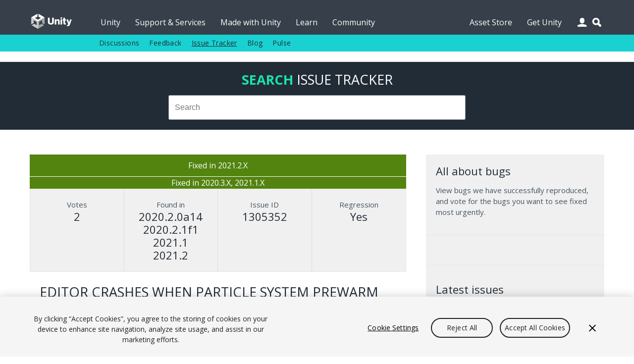

--- FILE ---
content_type: text/html; charset=utf-8
request_url: https://issuetracker.unity3d.com/issues/editor-crashes-when-particle-system-prewarm-property-is-enabled-and-sub-emitter-has-a-trigger-property-set-to-kill-or-callback
body_size: 24185
content:
<!DOCTYPE html>
<html xmlns:og="https://ogp.me/ns#" xmlns:fb="https://www.facebook.com/2008/fbml" class="no-js" dir="ltr" lang="en">
<head>
  <meta charset="utf-8" />
  <meta http-equiv="X-UA-Compatible" content="IE=edge,chrome=1" />
  <meta name="viewport" content="width=device-width, initial-scale=1.0" />

  <link rel="shortcut icon" href="/assets/unity/favicons/U_Favicon_Grey_96x96-e53fe278cd3ffb18a9e50a03ceb8a157536e41f8d51e4a435b97d56f3feed2d6.png" />
  <link rel="icon" type="image/png" href="/assets/unity/favicons/U_Favicon_Grey_96x96-e53fe278cd3ffb18a9e50a03ceb8a157536e41f8d51e4a435b97d56f3feed2d6.png" />
  <link rel="apple-touch-icon-precomposed" sizes="512x512" href="/assets/unity/favicons/U_Favicon_Grey_512x152-43ff9e6db51a9610787d87f9df4524d693ebd1c47a7650a1e4d63be5ffdf3797.png">
  <link rel="apple-touch-icon-precomposed" sizes="192x192" href="/assets/unity/favicons/U_Favicon_Grey_192x192-6bed980ea83fcea511e9fdf8e22543ccea8e7a0d0ee6851657a4ea2494d8c929.png">
  <link rel="apple-touch-icon-precomposed" sizes="180x180" href="/assets/unity/favicons/U_Favicon_Grey_180x180-d45883be72e7046d61bc288313170c4a77cd0273a3e968495d1e060b88716175.png">
  <link rel="apple-touch-icon-precomposed" sizes="167x167" href="/assets/unity/favicons/U_Favicon_Grey_167x167-04a9609452f2ea67e5f9a1cb8697dbd113f0f675a596915b2395a20c84322756.png">
  <link rel="apple-touch-icon-precomposed" sizes="152x152" href="/assets/unity/favicons/U_Favicon_Grey_152x152-417d69e715950fa60e69ee9b026a59d8e3cb30578583784eda5bf37ed8f88eb6.png">
  <link rel="apple-touch-icon-precomposed" sizes="96x96" href="/assets/unity/favicons/U_Favicon_Grey_96x96-e53fe278cd3ffb18a9e50a03ceb8a157536e41f8d51e4a435b97d56f3feed2d6.png">
  <link rel="apple-touch-icon-precomposed" sizes="32x32" href="/assets/unity/favicons/U_Favicon_Grey_32x32-39d13e963e6c4aaee104780624b105f55ccf4d30f9cf8a8fa36f1685cc78bf17.png">
  <link rel="apple-touch-icon-precomposed" href="/assets/unity/favicons/U_Favicon_Grey_96x96-e53fe278cd3ffb18a9e50a03ceb8a157536e41f8d51e4a435b97d56f3feed2d6.png">

  <meta name="msapplication-TileColor" content="#222c37">
  <meta name="msapplication-TileImage" content="https://unity3d.com/profiles/unity3d/themes/unity/images/assets/favicons/tileicon-144x144.png">
  <title>Unity Issue Tracker - Editor crashes when Particle System Prewarm property is enabled and Sub-Emitter has a Trigger property set to Kill or Callback</title>
  <meta name="description" content="How to reproduce:1. Open the user&#39;s attached &quot;TestBugWithParticleSystems.zip&quot; project2. Open the &quot;MainScene&quot; Scene3. Expand the &quot;Gam..." />
  <meta name="author" content="Unity Technologies" />
  <meta property="og:title" content="Unity IssueTracker - Editor crashes when Particle System Prewarm property is enabled and Sub-Emitter has a Trigger property set to Kill or Callback" />
  <meta property="og:type" content="company" />
  <meta property="og:url" content="https://issuetracker.unity3d.com/issues/editor-crashes-when-particle-system-prewarm-property-is-enabled-and-sub-emitter-has-a-trigger-property-set-to-kill-or-callback" />
  <meta property="og:image" content="https://unity3d.com//media/images/elements/facebook_og_logo.png" />
  <meta property="og:description" content="How to reproduce:1. Open the user&#39;s attached &quot;TestBugWithParticleSystems.zip&quot; project2. Open the &quot;MainScene&quot; Scene3. Expand the &quot;Gam..." />
  <meta property="og:email" content="info@unity3d.com" />
  <meta property="og:phone_number" content="+1 415 820 4278" />
  <meta property="fb:admins" content="10150364588890367,10150179780177604" />
  <meta name="robots" content="index,follow" />
		<!-- OneTrust Cookies Consent Notice start for issuetracker.unity3d.com -->
		<script src="https://cdn.cookielaw.org/scripttemplates/otSDKStub.js" data-domain-script="6e91be4c-3145-4ea2-aa64-89d716064836" charset="UTF-8" data-dLayer-ignore="true" data-document-language="true"></script>
		<script>function OptanonWrapper(){}</script>
		<!-- OneTrust Cookies Consent Notice end for issuetracker.unity3d.com -->
  <script type="text/javascript" src="//ajax.googleapis.com/ajax/libs/jquery/1.11.1/jquery.min.js"></script>
  <script type="text/javascript" src="https://unity3d.com/profiles/unity3d/themes/unity/js/modernizr.min.js"></script>
  <script type="text/javascript" src="https://unity3d.com/profiles/unity3d/themes/unity/js/core.js"></script>
  <script type="text/javascript" src="https://unity3d.com/profiles/unity3d/themes/unity/js/mobile-core.js"></script>
	<script type="text/javascript" src="https://static.cloud.coveo.com/searchui/v2.10121/js/CoveoJsSearch.Lazy.min.js"></script>

  
  <script src="/assets/application-a708add0faa6e264ca0ea1c524c4477966d870955fafda8995e4f62b6347bc7e.js"></script>
  
  <meta name="csrf-param" content="authenticity_token" />
<meta name="csrf-token" content="t1jIkOQC2AM8HVY1l/lPYCCv4RfeFmS3qfPY3SZmtFy8Plc1Zj88VB0kO7spoZUPla8lxwxSQ2gPNrpNzx7Fjg==" />

  <link href="https://fonts.googleapis.com/css?family=Open+Sans:400,700,400italic" rel="stylesheet" type="text/css">
	<link rel="stylesheet" type="text/css" href="https://unity3d.com/profiles/unity3d/themes/unity/css/core.css" />
	<link rel="stylesheet" type="text/css" href="https://unity3d.com/profiles/unity3d/themes/unity/css/custom.css" />
	<link rel="stylesheet" type="text/css" href="https://unity3d.com/profiles/unity3d/themes/unity/css/responsive-core.css" />
	<link rel="stylesheet" href="https://static.cloud.coveo.com/searchui/v2.10121/css/CoveoFullSearch.css"/>

	<!--[if lte IE 9]><link rel="stylesheet" type="text/css" href="https://unity3d.com/profiles/unity3d/themes/unity/css/ie.css" /><![endif]-->
    <link rel="stylesheet" media="screen" href="/assets/application-503e6131a4693ac82048b72f0c2210da7ca05bac6538183eee472b39d7427f82.css" />
  </head>

<body class="i18n-en ">

<!-- Google Tag Manager -->
<noscript><iframe src="//www.googletagmanager.com/ns.html?id=GTM-5V25JL6"
height="0" width="0" style="display:none;visibility:hidden"></iframe></noscript>
<script>(function(w,d,s,l,i){w[l]=w[l]||[];w[l].push({'gtm.start':
new Date().getTime(),event:'gtm.js'});var f=d.getElementsByTagName(s)[0],
j=d.createElement(s),dl=l!='dataLayer'?'&l='+l:'';j.async=true;j.src=
'//www.googletagmanager.com/gtm.js?id='+i+dl;f.parentNode.insertBefore(j,f);
})(window,document,'script','dataLayer','GTM-5V25JL6');</script>
<!-- End Google Tag Manager -->

	<div id="master-wrapper">
		<div class="page">

			<header id="section-header" class="section section-header">
				<div class="header-wrapper">
					<div class="top-fill">
						<div class="wrap">
							<div class="fill"></div>
						</div>
					</div>
					<nav class="top-nav" title="top navigation bar">
						<div class="wrap">
							<div class="shard"></div>
							<div class="logo-2021"><a href="https://unity.com/" title="unity.com"></a></div>
							<ul>
								<li><a title="Unity" href="https://unity.com">Unity</a></li>
								<li><a title="Support &amp; Services" href="https://unity.com/support-services">Support &amp; Services</a></li>
								<li><a title="Made with Unity" href="https://unity.com/made-with-unity">Made with Unity</a></li>
								<li><a title="Learn" href="https://learn.unity.com">Learn</a></li>
								<li><a title="Community" href="https://unity.com/community">Community</a></li>
								<li class="menu-366"><a title="Asset Store" href="https://assetstore.unity.com">Asset Store</a></li>
								<li class="menu-2982 last"><a title="Get Unity" href="https://unity.com/download">Get Unity</a></li>
							</ul>
							<div class="user-icon"></div>
							<div class="search-icon"></div>
							<div class="user-wrapper">
								<div class="content clear">
									  <h2>Unity Account</h2>
  <small class="bb mb15">You need a Unity Account to shop in the Online and Asset Stores, participate in the Unity Community and manage your license portfolio.</small>
  <a class="blue-btn sbtn mr10" href="/users/sign_in?redirect_uri=%2Fissues%2Feditor-crashes-when-particle-system-prewarm-property-is-enabled-and-sub-emitter-has-a-trigger-property-set-to-kill-or-callback">Login</a>
  <a class="gray-btn sbtn" href="https://id.unity.com/account/new">Create account</a>

								</div>
							</div>
						</div>
					</nav>
					<nav class="sub-nav" title="sub navigation bar">
						<div class="wrap">
							<div class="sub-fill"></div>
							<ul class="secondary-menu">
							  <li class="menu-384"><a title="Discussions" href="https://discussions.unity.com">Discussions</a></li>
							  <li class="menu-385"><a title="Feedback" href="https://support.unity.com/hc/en-us/articles/205692319-How-do-I-submit-feedback-about-Unity">Feedback</a></li>
							  <li class="menu-767"><a class="active-trail" href="/" title="Issue Tracker">Issue Tracker</a></li>
							  <li class="menu-933"><a title="Blog" href="https://unity.com/blog">Blog</a></li>
							  <li class="last"><a title="Pulse" href="https://unity.com/unity-pulse">Pulse</a></li>
							</ul>
							<script> var submore = 'More'; </script>
						</div>
					</nav>
				</div>
			</header>
			
			<nav class="mobile-menu">
				<div class="wrap">
					<div class="mobile-search">
						<div class="search-box"></div>
					</div>
					<div class="menu">
						<h2>Navigation</h2>
						<ul>
							<li><a title="Unity" href="https://unity.com">Unity</a></li>
							<li><a title="Support &amp; Services" href="https://unity.com/support-services">Support &amp; Services</a></li>
							<li><a title="Made with Unity" href="https://unity.com/made-with-unity">Made with Unity</a></li>
							<li><a title="Learn" href="https://learn.unity.com">Learn</a></li>
							<li><a title="Community" href="https://unity.com/community">Community</a></li>
							  <ul class="secondary-menu">
									<li class="menu-384"><a title="Discussions" href="https://discussions.unity.com">Discussions</a></li>
									<li class="menu-385"><a title="Feedback" href="https://support.unity.com/hc/en-us/articles/205692319-How-do-I-submit-feedback-about-Unity">Feedback</a></li>
									<li class="menu-767"><a class="active-trail" href="/" title="Issue Tracker">Issue Tracker</a></li>
									<li class="menu-933"><a title="Blog" href="https://unity.com/blog">Blog</a></li>
									<li class="last"><a title="Pulse" href="https://unity.com/unity-pulse">Pulse</a></li>
							  </ul>
							</li>
							<li><a title="Asset Store" href="https://assetstore.unity.com">Asset Store</a></li>
							<li><a title="Get Unity" href="https://unity.com/download">Get Unity</a></li>
						</ul>
					</div>
					<div class="user">
						<div class="content clear">
								<h2>Unity Account</h2>
								<small class="mb15 cl">You need a Unity Account to shop in the Online and Asset Stores, participate in the Unity Community and manage your license portfolio.</small>
								<a class="blue-btn sbtn mr10" href="/users/sign_in?redirect_uri=https%3A%2F%2Fissuetracker.unity3d.com%2Fissues%2Feditor-crashes-when-particle-system-prewarm-property-is-enabled-and-sub-emitter-has-a-trigger-property-set-to-kill-or-callback"><span class="translation_missing" title="translation missing: en.layouts.application.login">Login</span></a>
                <a class="blue-btn sbtn" href="/users/sign_in?redirect_uri=https%3A%2F%2Fissuetracker.unity3d.com%2Fissues%2Feditor-crashes-when-particle-system-prewarm-property-is-enabled-and-sub-emitter-has-a-trigger-property-set-to-kill-or-callback">Create account</a>
						</div>
					</div>
					<div class="lang clear">
						<h2>Language</h2>
						<div class="language-switcher">
							<ul id="mobile-lang" class="languages">
								<li><a href="https://unity.com/cn/" data-lang="cn"><span class="translation_missing" title="translation missing: en.layouts.language_selector.lang.chinese">Chinese</span></a></li>
<li><a href="https://unity.com/es/" data-lang="es"><span class="translation_missing" title="translation missing: en.layouts.language_selector.lang.spanish">Spanish</span></a></li>
<li><a href="http://japan.unity.com/" data-lang="jp"><span class="translation_missing" title="translation missing: en.layouts.language_selector.lang.japanese">Japanese</span></a></li>
<li><a href="https://unity.com/kr/" data-lang="kr"><span class="translation_missing" title="translation missing: en.layouts.language_selector.lang.korean">Korean</span></a></li>
<li><a href="https://unity.com/pt/" data-lang="pt"><span class="translation_missing" title="translation missing: en.layouts.language_selector.lang.portuguese">Portuguese</span></a></li>
							</ul>
						</div>
					</div>
				</div>
			</nav>

			<section id="section-content" class="section section-content">
				<header class="m-header clear">
					<div class="m-logo-2021"><a href="/unity5/"></a></div>
					<div class="m-navbtn rel"><div class="lines"></div></div>
					<div class="m-searchbtn btn"></div>
					<div class="m-userbtn btn"></div>
				</header>
				<div class="background"></div>
				
				<div class="hero clear"></div>

        <div class="bg-ud clear">
          <section class="content-wrapper gw pt20 pb20 clear">
            <h2 class="mb15 cug tc"><b>Search</b> <span class="avalon cw">Issue Tracker</span></h2>
            <div class="g6 pa0 g-center search-wrapper">
              <div class="search-box"></div>
            </div>
          </section>
        </div>

        <section id="content" class="content-wrapper gw clear">

          <!-- Notifications and Alerts -->

          <!-- Main Content -->
          <div class="g8 main">
            

<div class="g12 nest rel" itemscope itemtype="http://schema.org/Article">
  <div class="g12 nest bg-lg">
    <div class="g12 tc pa0 status bordered">
      <p class="mb0 pa10 fixed">
        Fixed in 2021.2.X
      </p>
    </div>
      <div class="g12 tc pa0 status">
        <p style="margin: 0px;" class="fixed">
          Fixed in 2020.3.X, 2021.1.X
        </p>
      </div>
    <div class="g12 nest ba mt0 gs multi-line-container">
      <div class="g3 data-box tc box-votes" itemprop="aggregateRating" itemscope itemtype="http://schema.org/AggregateRating">
        <p class="mb0 cl">Votes</p>
        <h3 class="cd mb0" itemprop="ratingCount">2</h3>
        <meta itemprop="ratingValue" content="3"/>
      </div>
      <div class="g3 data-box tc box-version">
        <p class="mb0 cl">Found in</p>
        <!--<h3 class="cd mb0">2020.2.1f1</h3>-->
          <h3 class="cd mb0">2020.2.0a14</h3>
          <h3 class="cd mb0">2020.2.1f1</h3>
          <h3 class="cd mb0">2021.1</h3>
          <h3 class="cd mb0">2021.2</h3>
      </div>
      <div class="g3 data-box tc box-version">
        <p class="mb0 cl">Issue ID</p>
        <h3 class="cd mb0">1305352</h3>
      </div>
      <div class="g3 data-box tc box-version">
        <p class="mb0 cl">Regression</p>
        <h3 class="cd mb0">Yes</h3>
      </div>
    </div>
  </div>

  <div class="g12 nest">
    <div class="g12 mb0">
      <h2 class="mb5 mt5" itemprop="name">Editor crashes when Particle System Prewarm property is enabled and Sub-Emitter has a Trigger property set to Kill or Callback</h2>
      <div class="meta mb20 clear">
        <p class="left mr5 mb0 cl">
          <span>
          <a class="cl" itemprop="articleSection" aria-label="Visual Effects - Legacy issues" href="/product/unity/issues/filter?category=visual-effects-legacy&amp;unity_version=">Visual Effects - Legacy</a></span></p>
        <p class="left mr5 mb0 cl">-</p>
        <p class="left mr5 mb0 cl" itemprop="datePublished" content="2021-01-11">Jan 11, 2021</p>
      </div>

      <span itemprop="articleBody">
        <p>How to reproduce:<br>1. Open the user's attached "TestBugWithParticleSystems.zip" project<br>2. Open the "MainScene" Scene<br>3. Expand the "GameObject" GameObject in the Hierarchy window<br>4. Select the "PS_Root" GameObject in the Hierarchy window</p>
<p>Expected result: Particle System is displayed in the Scene view<br>Actual result: Editor crashes</p>
<p>Reproducible with: 2020.2.0a14, 2020.2.2f1, 2021.1.0b2, 2021.2.0a1<br>Not reproducible with: 2018.4.30f1, 2019.4.18f1, 2020.1.17f1, 2020.2.0a13</p>
<p>Notes:<br>- To see what properties does the Particle System contain, disable the "GameObject" GameObject to avoid the Editor crash<br>- The issue is reproducible when the parent Particle System has the Preward property enabled<br>- The issue is reproducible with the Inside, Outside, Enter, Exit Trigger</p>
      </span>
    </div>
  </div>
  

  <div class="g12 comments clear">
    <ol class="comment-list clear">
        <li class="comment box">
          <div class="comment rel clear">
            <div class="avatar no-shadow">
              <img class="ibr50 left mr15" title="Avatar image" src="/assets/response-avatar-717cfe10b00db8be93a9168570add5c46497bef2ef401cb0e97680949275a942.jpg" />
            </div>
            <div class="body">
              <div class="clear mb10 rel">
                <p class="upper mb0 left mr5 avalonbold">Resolution Note (fix version 2021.2):</p>
              </div>
              <div class="text">
                <p>Fixed in: 2021.2.0a3</p>
              </div>
            </div>
          </div>
        </li>
        <li class="comment box">
          <div class="comment rel clear">
            <div class="avatar no-shadow">
              <img class="ibr50 left mr15" title="Avatar image" src="/assets/response-avatar-717cfe10b00db8be93a9168570add5c46497bef2ef401cb0e97680949275a942.jpg" />
            </div>
            <div class="body">
              <div class="clear mb10 rel">
                <p class="upper mb0 left mr5 avalonbold">Resolution Note (fix version 2021.1):</p>
              </div>
              <div class="text">
                <p>Fixed in: 2021.1.0b7</p>
              </div>
            </div>
          </div>
        </li>
        <li class="comment box">
          <div class="comment rel clear">
            <div class="avatar no-shadow">
              <img class="ibr50 left mr15" title="Avatar image" src="/assets/response-avatar-717cfe10b00db8be93a9168570add5c46497bef2ef401cb0e97680949275a942.jpg" />
            </div>
            <div class="body">
              <div class="clear mb10 rel">
                <p class="upper mb0 left mr5 avalonbold">Resolution Note (fix version 2020.3):</p>
              </div>
              <div class="text">
                <p>Fixed in: 2020.3.1f1</p>
              </div>
            </div>
          </div>
        </li>
    </ol>
  </div>

  <div class="g12">
    <div class="actions mb10 clear">
    <a class="blue-btn enableclick mb10 mr10" href="/users/sign_in?redirect_uri=%2Fissues%2Feditor-crashes-when-particle-system-prewarm-property-is-enabled-and-sub-emitter-has-a-trigger-property-set-to-kill-or-callback">Log in to vote on this issue</a>
</div>

  </div>
</div>
<div class="g12 comment-form mb20">
  <h2 id="comment-label">Add comment</h2>
  <form class="new_comment" id="new_comment" action="/issues/editor-crashes-when-particle-system-prewarm-property-is-enabled-and-sub-emitter-has-a-trigger-property-set-to-kill-or-callback/comments" accept-charset="UTF-8" method="post"><input name="utf8" type="hidden" value="&#x2713;" /><input type="hidden" name="authenticity_token" value="FDZC9OpG4goNnz2zz5or4AXf3NGcBJqjFWM8I5qmO+ofUN1RaHsGXSymUD1xwvGPsN8YAU5AvXyzpl6zc95KOA==" />
    <textarea id="new_comment_bulk" disabled="disabled" class="mb15" aria-labelledby="comment-label" name="comment[bulk]">
</textarea>
    <div class="subtitle_1769639115"><style media="screen">.subtitle_1769639115 {display:none;}</style><label for="comment_subtitle">If you are a human, ignore this field</label><input type="text" name="comment[subtitle]" id="comment_subtitle" autocomplete="off" tabindex="-1" /></div>
      <a class="blue-btn enableclick" href="/users/sign_in?redirect_uri=%2Fissues%2Feditor-crashes-when-particle-system-prewarm-property-is-enabled-and-sub-emitter-has-a-trigger-property-set-to-kill-or-callback">Log in to post comment</a>
</form></div>


          </div>

          <!-- Sidebar -->
          <div class="g4">
            <div class="bg-lg pa0 clear">
              

<div class="g12 bb pb15 mb15 mt0">
  <h3>All about bugs</h3>
  <p class="mb20">View bugs we have successfully reproduced, and vote for the bugs you want to see fixed most urgently.</p>
</div>

<div class="g12 bb pb15 mb15">
  <script>
  (function(){
    var ua = document.createElement('script'); ua.type = 'text/javascript'; ua.async = true;
    ua.src = ('https:' == document.location.protocol ? 'https://' : 'http://') + 'unity3d.com/utils/cp.js'
    var s = document.getElementsByTagName('script')[0]; s.parentNode.insertBefore(ua, s);
  })();
  </script>

  <div class="unity-ad mb10" data-source="issuetracker"></div>
</div>

<div class="g12 bb pb15 mb15">
  <h3>Latest issues</h3>
  <ul class="l comapatc new-ideas mb20">
    <li class="title pb5"><a class="cn" title="After converting a Built-in project to URP render texture related errors are spammed that can lead to Game view being rendered on top of Scene view " href="/issues/after-converting-a-built-in-project-to-urp-render-texture-setting-error-message-is-spammed">After converting a Built-in project to URP render texture related errors are spammed that can lead to Game view being rendered on top of Scene view </a></li>
    <li class="title pb5"><a class="cn" title="UI Builder slider value lags and stutters when sliding/modifying certain property values" href="/issues/ui-builder-slider-value-lags-and-stutters-when-sliding-slash-modifying-certain-property-values">UI Builder slider value lags and stutters when sliding/modifying certain property values</a></li>
    <li class="title pb5"><a class="cn" title="&quot;Reset UI Builder Layout&quot; functionality inconsistently changes Canva Size when &quot;Match Game View&quot; is enabled/disabled" href="/issues/reset-ui-builder-layout-functionality-inconsistently-changes-canva-size-when-match-game-view-is-enabled-slash-disabled">&quot;Reset UI Builder Layout&quot; functionality inconsistently changes Canva Size when &quot;Match Game View&quot; is enabled/disabled</a></li>
    <li class="title pb5"><a class="cn" title="Texture Import Warnings are obscured by other Terrain Layer options in the Inspector" href="/issues/texture-import-warnings-are-obscured-by-other-terrain-layer-options-in-the-inspector">Texture Import Warnings are obscured by other Terrain Layer options in the Inspector</a></li>
    <li class="title pb5"><a class="cn" title="Burst Inspector middle divider is jittering when resized with the Burst Inspector window docked" href="/issues/burst-inspector-middle-divider-is-jittering-when-resized-with-the-burst-inspector-window-docked">Burst Inspector middle divider is jittering when resized with the Burst Inspector window docked</a></li>
  </ul>
  <a class="gray-btn  mb10" href="/product/unity/issues?view=newest">See all new issues</a>
</div>

            </div>
          </div>

        </section>
      </section>

			<footer>
				<div>
					<div class="g10 g-center pt0 pb0">
						<div>
							<a target="_self" href="https://unity.com/legal">
								<div class="g1 pl5 pr5">
									<span>Legal</span>
								</div>
							</a>
						</div>
						<div>
							<a target="_self" href="https://unity.com/legal/privacy-policy">
								<div class="g1 pl5 pr5">
									<span>Privacy Policy</span>
								</div>
							</a>
						</div>
						<div>
							<a target="_self" href="https://unity.com/legal/cookie-policy">
								<div class="g2 pl5 pr5">
									<span>Cookie & Advertising Policy</span>
								</div>
							</a>
						</div>
						<div>
							<a target="_self" href="https://unity.com/legal/do-not-sell-my-personal-information">
								<div class="g3 pl5 pr5">
									<span>Do Not Sell or Share My Personal Information</span>
								</div>
							</a>
						</div>
						<div>
							<a target="_self" href="https://unity-transparency.atlassian.net/servicedesk/customer/portal/1">
								<div class="g2 pl5 pr5">
									<span>DSA Complaint</span>
								</div>
							</a>
						</div>
						<div>
							<div class="g3 pl5 pr5">
									<a id="ot-sdk-btn" class="ot-sdk-show-settings" href="javascript:void(0);">Your Privacy Choices (Cookie Settings)</a>
							</div>
						</div>
					</div>
				</div>
			</footer>

    </div>
  </div>
  <div class="overlay"></div>
</body>
</html>


--- FILE ---
content_type: text/css
request_url: https://unity3d.com/profiles/unity3d/themes/unity/css/custom.css
body_size: 6264
content:
/* ====================================================
 * Company: Unity Technologies
 * Author:  Rickard Andersson, rickard@unity3d.com
 *
   TABLE OF CONTENTS
   - Cookie dialog
   - Inline video
   - Platform icons
   - License comparison
   - Markdown
   - Faq
   - Inline iframe
   - Get Unity promo
   - Plugins
   - Effects
   - Animations
   - Webform
   - Admin panel
 *
======================================================= */


/**************************************************
  #### GRADIENT
**************************************************/

div.gradient {
  position: absolute; left: 0; right: 0; bottom: 0; height: 75%; z-index: 3;
}

/****************************************
  ==== INLINE VIDEO
****************************************/

a.inline-video { display: block; background: #222c37; -webkit-transition: height 0.5s ease; -moz-transition: height 0.5s ease; transition: height 0.5s ease; }
a.inline-video .thumb { -webkit-transition: opacity 0.3s ease; -moz-transition: opacity 0.3s ease; transition: opacity 0.3s ease; }
a.inline-video iframe { width: 100%; height: 100%; position: absolute; top: 0; left: 0; }

/**************************************************
  ==== PLATFORM ICONS
**************************************************/

div.platform-icon { width: 50px; height: 50px; margin: 5px; float: left; display: inline; padding: 5px; background: #fff; }
div.g-center div.platform-icon { float: none; display: inline-block; }
div.platform-icon a, div.platform-icon div.logo { width: 50px; height: 50px; display: block; background-image: url(../images/assets/elements/platform-logos.png); background-color: #fff; }
div.platform-icon .win {              background-position: 0 0; }
div.platform-icon .pc {               background-position: 0 0; }
div.platform-icon .winphone8 {        background-position: 0 -50px; }
div.platform-icon .windowsphone8 {    background-position: 0 -50px; }
div.platform-icon .winstore {         background-position: 0 -100px; }
div.platform-icon .windowsstore {     background-position: 0 -100px; }
div.platform-icon .windowsstoreapps { background-position: 0 -100px; }
div.platform-icon .mac {              background-position: 0 -150px; }
div.platform-icon .linux {            background-position: 0 -200px; }
div.platform-icon .web {              background-position: 0 -250px; }
div.platform-icon .unitywebplayer {   background-position: 0 -250px; }
div.platform-icon .ios {              background-position: 0 -300px; }
div.platform-icon .android {          background-position: 0 -350px; }
div.platform-icon .blackberry {       background-position: 0 -400px; }
div.platform-icon .wiiu {             background-position: 0 -450px; }
div.platform-icon .ps3 {              background-position: 0 -500px; }
div.platform-icon .playstation3 {     background-position: 0 -500px; }
div.platform-icon .ps4 {              background-position: 0 -550px; }
div.platform-icon .playstation4 {     background-position: 0 -550px; }
div.platform-icon .xbox {             background-position: 0 -600px; }
div.platform-icon .facebook {         background-position: 0 -650px; }
div.platform-icon .playstationvita {  background-position: 0 -700px; }
div.platform-icon .webplayer {        background-position: 0 -750px; }
div.platform-icon .xboxone {          background-position: 0 -800px; }
div.platform-icon .xbox360 {          background-position: 0 -850px; }
div.platform-icon .tizen {            background-position: 0 -900px; }
div.platform-icon .psmobile {         background-position: 0 -950px; }
div.platform-icon .teamlicense {      background-position: 0 -1000px; }
div.platform-icon .oculus {           background-position: 0 -1050px; }
div.platform-icon .oculusright {      background-position: 0 -1050px; }
div.platform-icon .oculusrift {       background-position: 0 -1050px; }
div.platform-icon .webgl {            background-position: 0 -1100px; }
div.platform-icon .samsungtv {        background-position: 0 -1150px; }
div.platform-icon .gearvr {           background-position: 0 -1200px; }
div.platform-icon .androidtv {        background-position: 0 -1250px; }
div.platform-icon .hololens  {        background-position: 0 -1300px; }
div.platform-icon .universal-windows{ background-position: 0 -1350px; }
div.platform-icon .playstationvr {    background-position: 0 -1400px; }
div.platform-icon .tvos          {    background-position: 0 -1450px; }
div.platform-icon .nintendo3ds   {    background-position: 0 -1500px; }
div.platform-icon .vive          {    background-position: 0 -1550px; }
div.platform-icon .cardboard     {    background-position: 0 -1600px; }
div.platform-icon .daydream     {    background-position: 0 -1650px; }

/**************************************************
  ==== LICENSE COMPARISON
**************************************************/

.unity-licenses .content-wrapper table .h { width: 64%; padding: 0 0 10px 0; border-bottom: #e6e6e6 2px solid; }
.unity-licenses .content-wrapper table .l { width: 18%; border-bottom: #e6e6e6 2px solid; }
.unity-licenses .content-wrapper table tr.vis:nth-child(odd) { background: #f0f0f0; }
.unity-licenses .content-wrapper table td { padding: 8px 10px; border-bottom: #e6e6e6 1px solid; border-right: #e6e6e6 1px solid; }
.unity-licenses .content-wrapper table td.check { background: url(../images/assets/elements/checkmark.png) 50% 13px no-repeat; }
.unity-licenses .content-wrapper table td sup { font-size: 0.75em; line-height: 0.6875em; padding: 0 0 0 4px; }
.unity-licenses .content-wrapper table td:nth-child(3), .unity-licenses .content-wrapper table td:nth-child(5), .unity-licenses .content-wrapper table td:nth-child(7), .unity-licenses .content-wrapper table td:nth-child(9) { border-right: 0; }
.unity-licenses .content-wrapper table td div.info { padding: 10px 0 0px 30px; }
.unity-licenses .content-wrapper table td div.info a { color: #5284bd; text-decoration: underline; padding: 0; display: inline; float: none; }
.unity-licenses .content-wrapper table td div.info a:hover { text-decoration: none; }

/****************************************
  ==== MARKDOWN BASIC STYLES
****************************************/

.markdown h1, .markdown h2, .markdown h1, .markdown h3, .markdown h1, .markdown h4 { padding: 20px 0 0 0; }
.markdown h1:first-child, .markdown h2:first-child, .markdown h3:first-child, .markdown h4:first-child { padding: 0; }
.markdown h3 { padding: 15px 0 0 0; }
.markdown ul { list-style-type: none; margin: 0 0 15px 0; }
.markdown ul li { padding: 0 0 8px 20px; background: none; position: relative; font-size: 0.9375em; }
.markdown ul li:before { content: "\2022"; font-size: 1.75em; position: absolute; top: 1px; left: 0; color: #455463; }
.markdown ul li ul, .markdown ol li ul, .markdown ol li ol { margin: 7px 0 0 0; }
.markdown ul li ul li, .markdown ol li ul li { font-size: 1em; }
.markdown ol li p, .markdown ol li ol li p { font-size: 1em; }
.markdown ul li ul li:before { content: "\2013"; font-size: 1.15em; position: absolute; top: -1px; left: 0; color: #455463; }
.markdown ul li img { margin: 10px 0 20px 0; }
.markdown ul li .fancy-image { margin: 10px 0 10px 0; }
.markdown p a { word-break: break-word; }
.markdown table { font-size: 0.875em; margin: 0 0 20px 0; }
.markdown table th { border: #ddd 1px solid; font-weight: bold; padding: 5px 10px; }
.markdown table td { border: #ddd 1px solid; padding: 5px 10px; }
.markdown .fancy-image { position: relative; clear: both; display: inline-block; }
.markdown .fancy-image:after { content: ''; display: block; width: 32px; height: 32px; position: absolute; left: 50%; top: 50%; z-index: 1002; cursor: pointer; background: rgba(25,227,177,0.7) url(../images/assets/layout/media-icons-sprite.png) -64px -138px no-repeat; -webkit-border-radius: 50%; -moz-border-radius: 50%; border-radius: 50%;  -webkit-transform: translateY(-50%) translateX(-50%); -moz-transform: translateY(-50%) translateX(-50%); transform: translateY(-50%) translateX(-50%); }
.markdown .ii-developer-profile-thumb { margin: 0 !important; }
.markdown .figcap { margin: 0 0 30px 0; }

/**************************************************
  ==== FAQ
**************************************************/

div.faq div.info { padding: 10px 0 10px 30px; }
div.faq div.info ul { list-style-type: none; }
div.faq div.info ul li { padding: 0 0 8px 20px; background: none; position: relative; font-size: 0.9375em; }
div.faq div.info ul li:before { content: "\2022"; font-size: 1.8em; position: absolute; top: 0; left: 0; color: #444; }

/****************************************
  ==== INLINE IFRAME
****************************************/

.inline-frame iframe, .inline-frame object, .inline-frame embed { width: 100% !important; height: 100% !important; position: absolute; top: 0; left: 0; z-index: 10; }

/****************************************
  ==== GET UNITY PROMO
****************************************/

div.getunity-wrap { width: 100%; }
div.getunity-wrap .wrap { width: 100%; overflow: hidden; -webkit-border-radius: 5px; -moz-border-radius: 5px; border-radius: 5px; display: -webkit-flex; display: -ms-flexbox; display: flex; -webkit-flex-wrap: wrap; -ms-flex-wrap: wrap; flex-wrap: wrap; }
div.getunity-wrap .wrap .item { width: 19.5%; display: block; float: left; text-align: center; position: relative; -webkit-box-sizing: border-box; -moz-box-sizing: border-box; box-sizing: border-box; display: -webkit-flex; display: -ms-flexbox; display: flex; }
div.getunity-wrap2 .wrap .item { width: 33% !important; }
div.getunity-wrap .wrap .item-last  { width: 22%; }
div.getunity-wrap .wrap .edition { width: 100%; padding: 20px 30px 20px 20px; margin: 0 2px 0 2px; -webkit-box-sizing: border-box; -moz-box-sizing: border-box; box-sizing: border-box; }
div.getunity-wrap .wrap .edition:before { content: ''; display: block; width: 100%; height: 100px; background: #222c37; position: absolute; top: 0px; left: 0px; z-index: -1; -webkit-transform: skew(-15deg); -moz-transform: skew(-15deg); -ms-transform: skew(-15deg); transform: skew(-15deg); -webkit-transform-origin: top left; -moz-transform-origin: top left; -ms-transform-origin: top left; transform-origin: top left; }
div.getunity-wrap .wrap .button { padding: 20px 0; margin: 0 0 0 2px; }
div.getunity-wrap .wrap .button:before { background: #fff600; -webkit-border-radius: 0 5px 0 0; -moz-border-radius: 0 5px 0 0; border-radius: 0 5px 0 0; }
div.getunity-wrap .wrap .button:after { content: ''; display: block; width: 100%; height: 100px; background: #fff600; -webkit-border-radius: 5px; -moz-border-radius: 5px; border-radius: 5px; position: absolute; top: 0px; right: 0px; z-index: -1; }
div.getunity-wrap .wrap h4 { font-size: 1.15em; line-height: 1em; }
div.getunity-wrap .wrap .btn { width: 100%; font-size: 1.535em; position: absolute; top: 50%; -webkit-transform: translateY(-50%); -moz-transform: translateY(-50%); -o-transform: translateY(-50%); transform: translateY(-50%); }
.c-gr {
  color: #8ac249 !important; /* Green */
}
c-cy {
  color: #00bcd4 !important; /* Cyan */
}
.c-bl {
  color: #2196f3 !important; /* Blue */
}
.c-ma {
  color: #e91e63 !important; /* Magenta */
}
.c-te {
  color: #009688 !important; /* Teal */
}

@media only screen and (max-width: 860px){
div.getunity-wrap2 .wrap .item { width: 100% !important; }
div.getunity-wrap .wrap .item { width: 100%; background: #222c37; margin: 0 0 1px 0; -webkit-border-radius: 5px; -moz-border-radius: 5px; border-radius: 5px; }
div.getunity-wrap .wrap .item-last { padding: 0px 0; background: #fff600; }
div.getunity-wrap .wrap .item .edition { padding: 10px 20px; margin: 0; }
div.getunity-wrap .wrap .edition:before, div.getunity-wrap .wrap .button:after { display: none; }
div.getunity-wrap .wrap .btn { position: static; top: 0; -webkit-transform: none; -moz-transform: none; -o-transform: none; transform: none; }

}

/****************************************
  #### SALES PHONE
****************************************/

div#sales-phone .name { width: 35%; }
div#sales-phone .region { width: 15%; }
div#sales-phone .number { width: 50%; }
div#sales-phone th { text-align: left; border-bottom: #e6e6e6 1px solid; background: #f0f0f0; padding: 10px 15px; font-size: 1em; font-weight: 500; }
div#sales-phone td { padding: 10px 15px; text-align: left; border-bottom: #e6e6e6 1px solid; font-size: 0.9375em; }
div#sales-phone td.empty-table-ph { text-align: center; font-style: italic; padding: 20px 15px; color: #999; }
div#sales-phone td.load { height: 50px; position: relative; }
div#sales-phone .m { display: none; }

@media only screen and (max-width: 479px){

div#sales-phone table { border-top: #e6e6e6 1px solid; }
div#sales-phone .d, div#sales-phone tr.header { display: none; }
div#sales-phone .m { display: table-row; }
div#sales-phone .m { width: 100%; }

}

/****************************************
  ==== PLUGIN STYLES
****************************************/

/* Background slider */
div.background-slider { max-width: 100%; width: 100%; height: 550px; background: #222; position: absolute; top: 0; left: 0; z-index: 1; }
div.background-slider ul { width: 100%; max-width: 100%; height: 100%; position: relative; list-style: none; margin: 0 auto; overflow: hidden; }
div.background-slider ul li { width: 100%; height: 100%; opacity: 0; pointer-events: none; overflow: hidden; position: absolute; top: 0; left: 0; z-index: 999; }
div.background-slider ul li.current { opacity: 1; pointer-events: auto; z-index: 1000; }
div.background-slider ul li img { min-width: 100%; max-width: none; position: absolute; left: 50%; -webkit-transform: translateX(-50%); -moz-transform: translateX(-50%); transform: translateX(-50%); }
div.background-slider ul li div.caption { width: 102%; position: absolute; bottom: 0px; padding: 150px 0 20px 0; left: 50%; text-align: center; -webkit-transform: translateX(-50%); -moz-transform: translateX(-50%); transform: translateX(-50%); background: -moz-linear-gradient(top,  rgba(125,185,232,0) 0%, rgba(34,44,55,1) 90%); background: -webkit-gradient(linear, left top, left bottom, color-stop(0%,rgba(125,185,232,0)), color-stop(90%,rgba(34,44,55,1))); background: -webkit-linear-gradient(top,  rgba(125,185,232,0) 0%,rgba(34,44,55,1) 90%); background: -o-linear-gradient(top,  rgba(125,185,232,0) 0%,rgba(34,44,55,1) 90%); background: -ms-linear-gradient(top,  rgba(125,185,232,0) 0%,rgba(34,44,55,1) 90%); background: linear-gradient(to bottom,  rgba(125,185,232,0) 0%,rgba(34,44,55,1) 90%); filter: progid:DXImageTransform.Microsoft.gradient( startColorstr='#007db9e8', endColorstr='#222c37',GradientType=0 ); }
div.background-slider div.caption a { display: inline-block; text-decoration: none; }
div.background-slider div.caption a:after { content: ''; width: 24px; height: 19px; margin: 0 0 -3px 5px; display: inline-block; background: url(../images/assets/layout/core-sprites.png) -41px -77px no-repeat; }
div.background-slider div.caption h1 { font-size: 1.125em; color: #fff; display: inline-block; margin: 0; }
div.background-slider div.caption h1 span { font-family: 'avalon','Nanum Gothic','Open Sans','Hiragino Kaku Gothic Pro',Meiryo,'MS PGothic',sans-serif; }

/* Header slider */
div.header-slider { max-width: 100%; width: 100%; height: 450px; background: #222; position: absolute; top: 0; left: 0; z-index: 1; }
div.header-slider div.shadow { width: 100%; height: 5px; position: absolute; bottom: 0; left: 0; z-index: 1001; }
div.header-slider ul.c { width: 100%; max-width: 100%; height: 100%; position: relative; list-style: none; margin: 0 auto; overflow: hidden; }
div.header-slider ul.c li { width: 100%; height: 100%; opacity: 0; pointer-events: none; overflow: hidden; position: absolute; top: 0; left: 0; z-index: 999; }
div.header-slider ul.c li.current { opacity: 1; pointer-events: auto; z-index: 1001; }
div.header-slider div.nav { width: 100%; position: absolute; bottom: 10px; left: 0; z-index: 1002; text-align: center; }
div.header-slider div.nav div { width: 10px; height: 10px; display: inline-block; margin: 0 2px; border: #fff 2px solid; opacity: 0.7; background: transparent; -webkit-border-radius: 50%; -moz-border-radius: 50%; border-radius: 50%; cursor: pointer; -webkit-transition: background 0.3s ease; -moz-transition: background 0.3s ease; transition: background 0.3s ease; }
div.header-slider div.nav div:hover, div.header-slider div.nav div.selected { border: #fff 2px solid; background: #fff; }
div.header-slider ul.c li div.image img { min-width: 100%; max-width: none; position: absolute; left: 50%; -webkit-transform: translateX(-50%); -moz-transform: translateX(-50%); transform: translateX(-50%); }
div.header-slider ul.c li div.header-content { max-width: 1240px; width: 100%; position: absolute; top: 60%; left: 50%; padding: 0 20px; -webkit-box-sizing: border-box; -moz-box-sizing: border-box; box-sizing: border-box; -webkit-transform: translateX(-50%) translateY(-50%); -moz-transform: translateX(-50%) translateY(-50%); transform: translateX(-50%) translateY(-50%); }

/* Flexbox */
.slider a,.slider a:active,.slider a:focus{outline: none;}
.slides, .flex-control-nav, .flex-direction-nav {margin: 0; padding: 0; list-style: none;}
.slider .slides > li {display: none; }
.flex-pauseplay span {text-transform: capitalize;}
.slides:after {content: "."; display: block; clear: both; visibility: hidden; line-height: 0; height: 0;}
html[xmlns] .slides {display: block;}
* html .slides {height: 1%;}
.no-js .slides > li:first-child {display: block;}
.slider {background: #fff; position: relative; zoom: 1;}
.slider .slides {zoom: 1;}
.slider .slides > li {position: relative;}
.flex-caption {background:none; -ms-filter:progid:DXImageTransform.Microsoft.gradient(startColorstr=#4C000000,endColorstr=#4C000000);filter:progid:DXImageTransform.Microsoft.gradient(startColorstr=#4C000000,endColorstr=#4C000000); zoom: 1;}.flex-caption { padding: 5px 10px; margin: 0; position: absolute; left: 10px; bottom: 10px; background: rgba(0,0,0,0.5); color: #fff; text-align: left; text-shadow: 0 1px 1px rgba(0,0,0,0.3); font-size: 14px; line-height: 18px;}
.flex-direction-nav { height: 0; }
.flex-direction-nav a {width: 32px; height: 32px; opacity: 1; display: block; position: absolute; bottom: 10px; cursor: pointer; text-indent: -999em; background: rgba(0,204,204,0.7) url(../images/assets/layout/media-icons-sprite.png) 0 0 no-repeat; -webkit-border-radius: 50%; -moz-border-radius: 50%; border-radius: 50%; }
.flex-direction-nav .flex-next { background-position: -32px -138px; right: 10px; }
.flex-direction-nav .flex-prev { background-position: 0 -138px; left: 10px; }
.flex-direction-nav .flex-disabled {opacity: 0.3; filter:alpha(opacity=30); cursor: default;}
.flex-control-nav {position: absolute; bottom: -15px; right: 0; height: 5px; text-align: center; }
.flex-control-nav li {margin: 0 0 0 5px; display: block; float: left; zoom: 1; *display: inline; padding: 0;}
.flex-control-nav li:first-child {margin: 0;} .flex-control-nav a { width: 38px; height: 5px; display: block; background: #999; cursor: pointer; text-indent: -9999em; }
.flex-control-nav a:hover {background: #5284bd;}.flex-control-nav a.flex-active {background: #222;}
.flex-touch-msg {width: 150px; height: 40px; line-height: 40px; margin: -20px 0 0 -75px; text-align: center; color: #fff; background: rgba(0,0,0,0.5); text-transform: uppercase; font-size: 0.75em; position: absolute; z-index: 2; top: 50%; left: 50%;}

/* Fancybox */
.fancybox-opened .fancybox-skin { -webkit-box-shadow: 0 0 50px rgba(0,0,0,0.9); -moz-box-shadow: 0 0 50px rgba(0,0,0,0.9); box-shadow: 0 0 50px rgba(0,0,0,0.9); }
.fancybox-wrap, .fancybox-skin, .fancybox-outer, .fancybox-inner, .fancybox-image, .fancybox-wrap iframe, .fancybox-wrap object, .fancybox-nav, .fancybox-nav span, .fancybox-tmp { padding: 0; margin: 0; border: 0; outline: none; vertical-align: top; }
.fancybox-wrap { position: absolute; top: 0; left: 0; z-index: 8020; }
.fancybox-skin { position: relative; background: #fff; color: #455463; text-shadow: none; }
.fancybox-opened { z-index: 8030; }
.fancybox-opened .fancybox-skin { -webkit-box-shadow: 0 10px 25px rgba(0,0,0,0.5); -moz-box-shadow: 0 10px 25px rgba(0,0,0,0.5); box-shadow: 0 10px 25px rgba(0,0,0,0.5); }
.fancybox-outer, .fancybox-inner { position: relative; }
.fancybox-inner { overflow: hidden; text-align: left; }
.fancybox-type-iframe .fancybox-inner { -webkit-overflow-scrolling: touch; }
.fancybox-error { color: #444; margin: 0; padding: 15px; white-space: nowrap; }
.fancybox-image, .fancybox-iframe { display: block; width: 100%; height: 100%; }
.fancybox-image { max-width: 100%; max-height: 100%; }
#fancybox-loading { width: 48px; height: 50px; position: fixed; left: 50%; top: 50%; z-index: 8060; margin: -25px 0 0 -24px; background: url(../images/assets/elements/loading-cube.png) 0 0 no-repeat; }
#fancybox-loading:after { content: ''; width: 78px; height: 78px; display: block; border: 2px solid transparent; border-top-color: #fff600; -webkit-border-radius: 50%; moz-border-radius: 50%; border-radius: 50%; position: absolute; top: -15px; left: -13px;  -webkit-animation: spin 1s infinite cubic-bezier(0.25,0.1,0.25,1); -moz-animation: spin 1s infinite cubic-bezier(0.25,0.1,0.25,1); -o-animation: spin 1s infinite cubic-bezier(0.25,0.1,0.25,1); animation: spin 1s infinite cubic-bezier(0.25,0.1,0.25,1); }
.fancybox-close { width: 36px; height: 36px; position: absolute; bottom: -46px; right: 0; background: url(../images/assets/layout/core-sprites.png) -317px 4px no-repeat; cursor: pointer; z-index: 8060; }
.fancybox-nav { position: absolute; top: 0; width: 40%; height: 100%; cursor: pointer; text-decoration: none; background: transparent; -webkit-tap-highlight-color: rgba(0,0,0,0); z-index: 8040; }
.fancybox-prev { left: 0; }
.fancybox-next { right: 0; }
.fancybox-nav span { width: 50px; height: 50px; position: absolute; top: 50%; margin: -25px 0 0 0; background: rgba(0,204,204,0.7) url(../images/assets/layout/media-icons-sprite.png) 0 0 no-repeat; cursor: pointer; z-index: 8040; -webkit-border-radius: 50%; -moz-border-radius: 50%; border-radius: 50%; }
.fancybox-prev span { left: -70px; background-position: 0 -88px; }
.fancybox-next span { right: -70px; background-position: -50px -88px; }
.fancybox-nav:hover span { opacity: 1; }
.fancybox-tmp { position: absolute; top: -9999px; left: -9999px; visibility: hidden; }
.fancybox-lock { overflow: hidden; }
.fancybox-overlay { position: absolute; top: 0; left: 0; overflow: hidden; display: none; z-index: 8010; background: rgba(34,44,55,0.9); }
.fancybox-overlay-fixed { position: fixed; bottom: 0; right: 0; } .fancybox-lock .fancybox-overlay { overflow: auto; overflow-y: scroll; }
.fancybox-title { visibility: hidden; position: relative; text-shadow: none; z-index: 8050; }
.fancybox-opened .fancybox-title { visibility: visible; }
.fancybox-title-float-wrap { width: 100%; padding: 0 36px 0 0; position: absolute; bottom: 0; left: 0%; margin-bottom: -46px; z-index: 8050; text-align: left; -webkit-box-sizing: border-box; -moz-box-sizing: border-box; box-sizing: border-box; }
.fancybox-title-float-wrap .child { width: 100%; display: inline-block; color: #fff; line-height: 36px; font-size: 1.125em; font-family: 'avalonbold',sans-serif; text-transform: uppercase; text-overflow: ellipsis; white-space: nowrap; overflow: hidden;  }
.fancybox-title-outside-wrap { position: relative; margin-top: 10px; color: #fff; }
.fancybox-title-inside-wrap { padding-top: 10px; }
.fancybox-title-over-wrap { position: absolute; bottom: 0; left: 0; color: #fff; padding: 10px; background: #222c37; background: rgba(34,44,55,0.9); }

/* GIF player */
.gif-player { float: left; position: relative; margin: 0 0 15px 0; }
.gif-player .canvas { background: #222c37; }
.gif-player .controls { position: absolute; top: 50%; left: 50%; cursor: pointer; }
.gp-e .controls, .gp-s .controls { width: 50px; height: 34px; background: url(../images/assets/layout/media-icons-sprite.png) -150px -54px no-repeat; -webkit-transform: translateY(-50%) translateX(-50%); -moz-transform: translateY(-50%) translateX(-50%); transform: translateY(-50%) translateX(-50%); }
.gp-l .controls { width: 60px; height: 18px; margin: -9px 0 0 -30px; }
.gp-l .controls div { width: 18px; height: 18px; display: block; float: left; margin: 0 1px; background-color: #ff0066; -webkit-border-radius: 100%; -moz-border-radius: 100%; border-radius: 100%; -webkit-box-shadow: 0px 20px 20px rgba(255,255,255,0.2); -moz-box-shadow: 0px 20px 20px rgba(255,255,255,0.2); box-shadow: 0px 20px 20px rgba(255,255,255,0.2); -webkit-animation: bouncedelay 1.4s infinite ease-in-out; -moz-animation: bouncedelay 1.4s infinite ease-in-out; -o-animation: bouncedelay 1.4s infinite ease-in-out; animation: bouncedelay 1.4s infinite ease-in-out; -webkit-animation-fill-mode: both; -moz-animation-fill-mode: both; -o-animation-fill-mode: both; animation-fill-mode: both; }
.gp-l .controls div:nth-child(1){ -webkit-animation-delay: -0.32s; -moz-animation-delay: -0.32s; -o-animation-delay: -0.32s; animation-delay: -0.32s; }
.gp-l .controls div:nth-child(2){ -webkit-animation-delay: -0.16s; -moz-animation-delay: -0.16s; -o-animation-delay: -0.16s; animation-delay: -0.16s; }
.gp-p .controls { width: 27px; height: 27px; top: 10px; left: auto; right: 10px; background: rgba(255,0,102,0.7) url(../images/assets/layout/core-sprites.png) -285px 7px no-repeat; -webkit-border-radius: 3px; -moz-border-radius: 3px; border-radius: 3px; }

/* Youtube video with cover */
.yt-video-cover { overflow: hidden; }
.yt-video-cover .poster { min-width: 100%; max-width: none; position: absolute; top: 0; left: 0; z-index: 11; }
.yt-video-cover div.cover { width: 100%; height: 100%; background: rgba(34,44,55,0.7); position: absolute; top: 0; left: 0; z-index: 11; cursor: pointer; }
.yt-video-cover div.cover div.play { top: 50%; }
.yt-video-cover div.cover div.info { width: 90%; position: absolute; top: 57%; left: 5%; z-index: 11; text-align: center; }

/****************************************
  ==== EFFECTS
****************************************/

.fxSoftScale .navOutNext, .fxSoftScale .navOutPrev { display: none; }
.fxSoftScale .navInNext, .fxSoftScale .navInPrev { display: block; }
.cssanimations .fxSoftScale .navOutNext { display: block; -webkit-animation: scaleUp 1.5s forwards cubic-bezier(0.7,0,0.3,1); -moz-animation: scaleUp 1.5s forwards cubic-bezier(0.7,0,0.3,1); -o-animation: scaleUp 1.5s forwards cubic-bezier(0.7,0,0.3,1); animation: scaleUp 1.5s forwards cubic-bezier(0.7,0,0.3,1); }
.cssanimations .fxSoftScale .navInNext { -webkit-animation: scaleDownUp 1.5s forwards cubic-bezier(0.7,0,0.3,1); -moz-animation: scaleDownUp 1.5s forwards cubic-bezier(0.7,0,0.3,1); -o-animation: scaleDownUp 1.5s forwards cubic-bezier(0.7,0,0.3,1); animation: scaleDownUp 1.5s forwards cubic-bezier(0.7,0,0.3,1); }
.cssanimations .fxSoftScale .navOutPrev { display: block; -webkit-animation: scaleDown 1.5s forwards cubic-bezier(0.7,0,0.3,1); -moz-animation: scaleDown 1.5s forwards cubic-bezier(0.7,0,0.3,1); -o-animation: scaleDown 1.5s forwards cubic-bezier(0.7,0,0.3,1); animation: scaleDown 1.5s forwards cubic-bezier(0.7,0,0.3,1); }
.cssanimations .fxSoftScale .navInPrev { -webkit-animation: scaleUpDown 1.5s forwards cubic-bezier(0.7,0,0.3,1); -moz-animation: scaleUpDown 1.5s forwards cubic-bezier(0.7,0,0.3,1); -o-animation: scaleUpDown 1.5s forwards cubic-bezier(0.7,0,0.3,1); animation: scaleUpDown 1.5s forwards cubic-bezier(0.7,0,0.3,1); }

.fxFadeIt .fadeOut, .fxFadeIt .navOutNext, .fxFadeIt .navOutPrev { display: none; }
.fxFadeIt .fadeIn, .fxFadeIt .navInNext, .fxFadeIt .navInPrev { display: block; }
.cssanimations .fxFadeIt .fadeOut, .cssanimations .fxFadeIt .navOutNext, .cssanimations .fxFadeIt .navOutPrev { display: block; -webkit-animation: fadeOut .5s forwards; -moz-animation: fadeOut .5s forwards; -o-animation: fadeOut .5s forwards; animation: fadeOut .5s forwards; }
.cssanimations .fxFadeIt .fadeIn, .cssanimations .fxFadeIt .navInNext, .cssanimations .fxFadeIt .navInPrev { -webkit-animation: fadeIn .5s forwards; -moz-animation: fadeIn .5s forwards; -o-animation: fadeIn .5s forwards; animation: fadeIn .5s forwards; }

.fxStickIt ul.c { -webkit-perspective: 1600px; -moz-perspective: 1600px; -o-perspective: 1600px; perspective: 1600px; }
.fxStickIt .navOutNext { z-index: 999 !important; -webkit-transform-origin: 50% 0%; transform-origin: 50% 0%; -webkit-animation: rotateBottomSideOut 0.8s forwards ease-in; animation: rotateBottomSideOut 0.8s forwards ease-in; }
.fxStickIt .navInNext { z-index: 1001 !important; opacity: 1; -webkit-animation: slideInFromBottomDelayed 0.8s forwards; animation: slideInFromBottomDelayed 0.8s forwards; }
.fxStickIt .navOutPrev { opacity: 1; -webkit-animation: slideOutToBottom 0.8s forwards; animation: slideOutToBottom 0.8s forwards; }
.fxStickIt .navInPrev { -webkit-transform-origin: 50% 0%; transform-origin: 50% 0%; -webkit-animation: rotateBottomSideIn 0.8s 0.1s forwards ease-in; animation: rotateBottomSideIn 0.8s 0.1s forwards ease-in; }

/****************************************
  ==== ANIMATIONS
****************************************/
/* Softscale */
@-webkit-keyframes scaleUp {
  to { -webkit-transform: scale(1.2); opacity: 0; }
}
@-moz-keyframes scaleUp {
  to { -moz-transform: scale(1.2); opacity: 0; }
}
@-o-keyframes scaleUp {
  to { -o-transform: scale(1.2); opacity: 0; }
}
@keyframes scaleUp {
  to { transform: scale(1.2); opacity: 0; }
}
@-webkit-keyframes scaleDownUp {
  from { opacity: 0; -webkit-transform: scale(0.9); }
  to { opacity: 1; -webkit-transform: scale(1); }
}
@-moz-keyframes scaleDownUp {
  from { opacity: 0; -moz-transform: scale(0.9); }
  to { opacity: 1; -moz-transform: scale(1); }
}
@-o-keyframes scaleDownUp {
  from { opacity: 0; -o-transform: scale(0.9); }
  to { opacity: 1; -o-transform: scale(1); }
}
@keyframes scaleDownUp {
  from { opacity: 0; transform: scale(0.9); }
  to { opacity: 1; transform: scale(1); }
}
@-webkit-keyframes scaleDown {
  to { opacity: 0; -webkit-transform: scale(0.9); }
}
@-moz-keyframes scaleDown {
  to { opacity: 0; -moz-transform: scale(0.9); }
}
@-o-keyframes scaleDown {
  to { opacity: 0; -o-transform: scale(0.9); }
}
@keyframes scaleDown {
  to { opacity: 0; transform: scale(0.9); }
}
@-webkit-keyframes scaleUpDown {
  from { -webkit-transform: scale(1.2); }
  to { opacity: 1; -webkit-transform: scale(1); }
}
@-moz-keyframes scaleUpDown {
  from { -moz-transform: scale(1.2); }
  to { opacity: 1; -moz-transform: scale(1); }
}
@-o-keyframes scaleUpDown {
  from { -o-transform: scale(1.2); }
  to { opacity: 1; -o-transform: scale(1); }
}
@keyframes scaleUpDown {
  from { transform: scale(1.2); }
  to { opacity: 1; transform: scale(1); }
}
/* Stick it */
@-webkit-keyframes rotateBottomSideOut {
  40% { -webkit-transform: rotateX(-15deg); -webkit-animation-timing-function: ease-out; }
  100% { opacity: 0; -webkit-transform: scale(0.8) translateZ(-200px); }
}
@keyframes rotateBottomSideOut {
  40% { transform: rotateX(-15deg); animation-timing-function: ease-out; }
  100% { opacity: 0; transform: scale(0.8) translateZ(-200px); }
}
@-webkit-keyframes slideInFromBottomDelayed {
  0%,30% { opacity: 1; -webkit-transform: translateY(100%); }
  100% { opacity: 1; -webkit-transform: translateY(0); }
}
@keyframes slideInFromBottomDelayed {
  0%,30% { opacity: 1; transform: translateY(100%); }
  100% { opacity: 1; transform: translateY(0); }
}
@-webkit-keyframes rotateBottomSideIn {
  0% { opacity: 0; -webkit-transform: scale(0.8) translateZ(-200px); }
  60% { -webkit-transform: scale(1) translateZ(0) rotateX(-15deg); -webkit-animation-timing-function: ease-out; }
  100% { opacity: 1; -webkit-transform: scale(1) translateZ(0) rotateX(0deg); }
}
@keyframes rotateBottomSideIn {
  0% { opacity: 0; transform: scale(0.8) translateZ(-200px); }
  60% { transform: scale(1) translateZ(0) rotateX(-15deg); animation-timing-function: ease-out; }
  100% { opacity: 1; transform: scale(1) translateZ(0) rotateX(0deg); }
}
@-webkit-keyframes slideOutToBottom {
  to { -webkit-transform: translateY(100%); }
}
@-moz-keyframes slideOutToBottom {
  to { -moz-transform: translateY(100%); }
}
@-o-keyframes slideOutToBottom {
  to { -o-transform: translateY(100%); }
}
@keyframes slideOutToBottom {
  to { transform: translateY(100%); }
}
/* Loading animation */
@-webkit-keyframes bouncedelay {
  0%, 80%, 100% { -webkit-transform: scale(0.0) }
  40% { -webkit-transform: scale(1.0) }
}
@-moz-keyframes bouncedelay {
  0%, 80%, 100% { -moz-transform: scale(0.0) }
  40% { -moz-transform: scale(1.0) }
}
@-o-keyframes bouncedelay {
  0%, 80%, 100% { -o-transform: scale(0.0) }
  40% { -o-transform: scale(1.0) }
}
@keyframes bouncedelay {
  0%, 80%, 100% { transform: scale(0.0) }
  40% { transform: scale(1.0) }
}
/*FadeIt*/
@-webkit-keyframes fadeIn {
  from { opacity: 0; }
  to { opacity: 1; }
}
@-moz-keyframes fadeIn {
  from { opacity: 0; }
  to { opacity: 1; }
}
@-o-keyframes fadeIn {
  from { opacity: 0; }
  to { opacity: 1; }
}
@keyframes fadeIn {
  from { opacity: 0; }
  to { opacity: 1; }
}
@-webkit-keyframes fadeOut {
  from { opacity: 1; }
  to { opacity: 0; }
}
@-moz-keyframes fadeOut {
  from { opacity: 1; }
  to { opacity: 0; }
}
@-o-keyframes fadeOut {
  from { opacity: 1; }
  to { opacity: 0; }
}
@keyframes fadeOut {
  from { opacity: 1; }
  to { opacity: 0; }
}
/* Spin */
@-webkit-keyframes spin { from { -webkit-transform: rotate(0); } to { -webkit-transform: rotate(-360deg); } }
@-moz-keyframes spin { from { -moz-transform: rotate(0); } to { -moz-transform: rotate(-360deg); } }
@-o-keyframes spin { from { -o-transform: rotate(0); } to { -o-transform: rotate(-360deg); } }
@keyframes spin { from { transform: rotate(0); } to { transform: rotate(-360deg); } }

/* Pulse */
@-webkit-keyframes pulse { 0% { -webkit-transform: scale3d(1,1,1); } 50% { -webkit-transform: scale3d(0.85,0.85,0.85); } 100% { -webkit-transform: scale3d(1,1,1); } }
@-moz-keyframes pulse { 0% { -moz-transform: scale3d(1,1,1); } 50% { -moz-transform: scale3d(0.85,0.85,0.85); } 100% { -moz-transform: scale3d(1,1,1); } }
@-o-keyframes pulse { 0% { -o-transform: scale3d(1,1,1); } 50% { -o-transform: scale3d(0.85,0.85,0.85); } 100% { -o-transform: scale3d(1,1,1); } }
@keyframes pulse { 0% { transform: scale3d(1,1,1); } 50% { transform: scale3d(0.85,0.85,0.85); } 100% { transform: scale3d(1,1,1); } }

/****************************************
  ==== WEBFORM
****************************************/

.clearfix:after { content: "."; display: block; height: 0; clear: both; visibility: hidden; }
.node-type-webform #content .tabs { clear: both; margin-bottom: 20px; }
.node-type-webform #content .radiobtn { margin: 7px 0; }
.node-type-webform #content .checkbox { margin: 7px 0; }
.node-type-webform #content .webform-component-radios { margin-bottom: 15px; }
.node-type-webform #content input[type=submit], input.webform-submit {
  margin-top: 20px; background: #222c37; line-height: 20px; display: block; float: left; padding: 11px 20px; color: #fff; font-size: 0.8125em; text-align: center; cursor: pointer; text-decoration: none; border: 0; font-family: 'avalonbold','Open Sans',sans-serif; text-transform: uppercase; -webkit-border-radius: 3px; -moz-border-radius: 3px; border-radius: 3px;
}
.node-type-webform #content .form-managed-file input[type=submit] {
  float: none;
}
.webform-optout input[type=submit] { float: left !important; }

/****************************************
  ==== DEVELOPMENT
****************************************/

.krumo-element {
  font-size: 14px;
}


--- FILE ---
content_type: text/css
request_url: https://static.cloud.coveo.com/searchui/v2.10121/css/CoveoFullSearch.css
body_size: 53077
content:
.CoveoSearchInterface.coveo-small-tabs .coveo-dropdown-content,
.CoveoSearchInterface.coveo-small-facets .coveo-dropdown-content,
.CoveoSearchInterface.coveo-small-recommendation .coveo-dropdown-content {
  padding: 0;
}

.CoveoSearchInterface.coveo-small-tabs .coveo-dropdown-header,
.CoveoSearchInterface.coveo-small-facets .coveo-dropdown-header,
.CoveoSearchInterface.coveo-small-recommendation .coveo-dropdown-header {
  font-size: 12px;
  display: inline-block;
  padding: 0 7px;
  height: 22px;
  font-weight: 700;
  line-height: 20px;
  letter-spacing: .09px;
  vertical-align: middle;
  white-space: normal;
  color: #1d4f76;
  cursor: pointer;
  text-transform: uppercase;
}

.CoveoSearchInterface.coveo-small-tabs .coveo-dropdown-header *,
.CoveoSearchInterface.coveo-small-facets .coveo-dropdown-header *,
.CoveoSearchInterface.coveo-small-recommendation .coveo-dropdown-header * {
  display: inline-block;
  margin: 0;
}

.CoveoSearchInterface.coveo-small-tabs .coveo-dropdown-header li,
.CoveoSearchInterface.coveo-small-facets .coveo-dropdown-header li,
.CoveoSearchInterface.coveo-small-recommendation .coveo-dropdown-header li {
  display: list-item;
}

.CoveoSearchInterface.coveo-small-tabs .coveo-dropdown-header p,
.CoveoSearchInterface.coveo-small-facets .coveo-dropdown-header p,
.CoveoSearchInterface.coveo-small-recommendation .coveo-dropdown-header p {
  line-height: 16px;
}

.CoveoSearchInterface.coveo-small-tabs .coveo-dropdown-header .coveo-more-tabs,
.CoveoSearchInterface.coveo-small-facets .coveo-dropdown-header .coveo-more-tabs,
.CoveoSearchInterface.coveo-small-recommendation .coveo-dropdown-header .coveo-more-tabs {
  margin-left: 10px;
}

.CoveoSearchInterface.coveo-small-tabs .coveo-dropdown-header.coveo-hidden,
.CoveoSearchInterface.coveo-small-facets .coveo-dropdown-header.coveo-hidden,
.CoveoSearchInterface.coveo-small-recommendation .coveo-dropdown-header.coveo-hidden {
  display: none;
}

.CoveoSearchInterface.coveo-small-tabs .coveo-tab-section>a:last-of-type,
.CoveoSearchInterface.coveo-small-facets .coveo-tab-section>a:last-of-type,
.CoveoSearchInterface.coveo-small-recommendation .coveo-tab-section>a:last-of-type {
  margin-right: 20px;
}

.CoveoSearchInterface.coveo-small-tabs .coveo-dropdown-header-wrapper,
.CoveoSearchInterface.coveo-small-facets .coveo-dropdown-header-wrapper,
.CoveoSearchInterface.coveo-small-recommendation .coveo-dropdown-header-wrapper {
  width: 100%;
  margin: 0;
  padding: 0;
  display: -webkit-inline-box;
  display: -moz-inline-box;
  display: inline-box;
  display: -webkit-inline-flex;
  display: -moz-inline-flex;
  display: -ms-inline-flexbox;
  display: inline-flex;
  -webkit-box-lines: single;
  -moz-box-lines: single;
  box-lines: single;
  -webkit-flex-wrap: nowrap;
  -moz-flex-wrap: nowrap;
  -ms-flex-wrap: nowrap;
  flex-wrap: nowrap;
  -webkit-box-pack: end;
  -moz-box-pack: end;
  box-pack: end;
  -webkit-justify-content: flex-end;
  -moz-justify-content: flex-end;
  -ms-justify-content: flex-end;
  -o-justify-content: flex-end;
  justify-content: flex-end;
  -ms-flex-pack: end;
}

.CoveoSearchInterface.coveo-small-tabs .coveo-dropdown-header-wrapper a,
.CoveoSearchInterface.coveo-small-facets .coveo-dropdown-header-wrapper a,
.CoveoSearchInterface.coveo-small-recommendation .coveo-dropdown-header-wrapper a {
  margin-right: 10px;
}

.coveo-dropdown-background {
  -webkit-transition-property: opacity;
  -moz-transition-property: opacity;
  transition-property: opacity;
  -webkit-transition-duration: .3s;
  -moz-transition-duration: .3s;
  transition-duration: .3s;
  background: rgba(255,255,255,.85);
  opacity: 0;
  position: fixed;
  top: 0;
  right: 0;
  bottom: 0;
  left: 0;
  z-index: 15;
}

.coveo-media-max-width-480 .CoveoSearchInterface .coveo-tab-section {
  background-color: #f7f8f9;
}

.coveo-media-max-width-480 .CoveoSearchInterface .CoveoSearchbox {
  max-width: 800px;
  margin-right: 50px;
}

.coveo-media-max-width-480 .CoveoSearchInterface .CoveoSettings {
  margin-left: 0;
}

.coveo-media-max-width-480 .CoveoSearchInterface .CoveoSettings+.CoveoSearchbox {
  margin-right: 50px;
}

@media (max-width: 480px) {
  .CoveoSearchInterface .coveo-tab-section {
    background-color: #f7f8f9;
  }

  .CoveoSearchInterface .CoveoSearchbox {
    max-width: 800px;
    margin-right: 50px;
  }

  .CoveoSearchInterface .CoveoSettings {
    margin-left: 0;
  }

  .CoveoSearchInterface .CoveoSettings+.CoveoSearchbox {
    margin-right: 50px;
  }
}

.coveo-emails-excess-collapsed,
.coveo-emails-excess-expanded {
  display: none;
  cursor: pointer;
}

.coveo-emails-excess-collapsed.coveo-active,
.coveo-emails-excess-expanded.coveo-active {
  display: inline;
}

.coveo-emails-excess-collapsed {
  color: #0059b3;
  text-decoration: none;
  cursor: pointer;
}

.coveo-emails-excess-collapsed:visited,
.coveo-emails-excess-collapsed:visited:hover {
  color: #609;
}

.coveo-emails-excess-collapsed:hover,
.coveo-emails-excess-collapsed:hover a,
.coveo-emails-excess-collapsed:focus,
.coveo-emails-excess-collapsed:focus a {
  text-decoration: underline;
}

.coveo-emails-excess-collapsed.coveo-selected * {
  color: #0059b3;
}

.coveo-email-child-from {
  margin: 0 10px 0 5px;
}

.coveo-email-child-excerpt {
  font-size: 13px;
  text-decoration: none !important;
}

.coveo-email-child-excerpt:not(:hover) {
  color: inherit !important;
}

.coveo-modal-container .coveo-email-from,
.coveo-modal-container .coveo-email-to {
  font-family: "Helvetica Neue",Helvetica,Arial,sans-serif,sans-serif;
  padding: 5px 16px;
  font-size: 13px;
  font-size: 14px;
}

.coveo-modal-container .coveo-email-from a,
.coveo-modal-container .coveo-email-to a {
  color: #0059b3;
  text-decoration: none;
  cursor: pointer;
  white-space: nowrap;
}

.coveo-modal-container .coveo-email-from a:visited,
.coveo-modal-container .coveo-email-from a:visited:hover,
.coveo-modal-container .coveo-email-to a:visited,
.coveo-modal-container .coveo-email-to a:visited:hover {
  color: #609;
}

.coveo-modal-container .coveo-email-from a:hover,
.coveo-modal-container .coveo-email-from a:hover a,
.coveo-modal-container .coveo-email-from a:focus,
.coveo-modal-container .coveo-email-from a:focus a,
.coveo-modal-container .coveo-email-to a:hover,
.coveo-modal-container .coveo-email-to a:hover a,
.coveo-modal-container .coveo-email-to a:focus,
.coveo-modal-container .coveo-email-to a:focus a {
  text-decoration: underline;
}

.coveo-modal-container .coveo-email-from a.coveo-selected *,
.coveo-modal-container .coveo-email-to a.coveo-selected * {
  color: #0059b3;
}

.CoveoEmailAction {
  color: #0059b3;
  text-decoration: none;
  cursor: pointer;
  display: inline-block;
  font-size: 14px;
  border: thin solid #bcc3ca;
  border-radius: 2px;
  padding: 5px;
  margin: 5px 16px;
}

.CoveoEmailAction:visited,
.CoveoEmailAction:visited:hover {
  color: #609;
}

.CoveoEmailAction:hover,
.CoveoEmailAction:hover a,
.CoveoEmailAction:focus,
.CoveoEmailAction:focus a {
  text-decoration: underline;
}

.CoveoEmailAction.coveo-selected * {
  color: #0059b3;
}

.CoveoEmailAction>div {
  display: inline-block;
}

.CoveoSearchInterface {
  min-width: 300px;
}

.CoveoSearchInterface>* {
  display: none;
  visibility: hidden;
}

.CoveoSearchInterface.coveo-waiting-for-query .coveo-search-section {
  display: block;
  visibility: visible;
  margin-top: 20%;
}

.CoveoSearchInterface.coveo-waiting-for-query .coveo-search-section .CoveoSettings {
  display: none;
}

.CoveoSearchInterface .coveo-search-section {
  max-width: 800px;
  margin: 54px auto 47px;
  padding: 0 10px;
  display: flex;
  align-items: center;
}

.CoveoSearchInterface .coveo-search-section .coveo-media-max-width-480 {
  padding: 20px 10px;
  margin: 0 auto;
  width: 100%;
  max-width: none;
}

@media (max-width: 480px) {
  .CoveoSearchInterface .coveo-search-section {
    padding: 20px 10px;
    margin: 0 auto;
    width: 100%;
    max-width: none;
  }
}

.CoveoSearchInterface .coveo-main-section {
  *zoom: 1;
  max-width: 1200px;
  margin-left: auto;
  margin-right: auto;
  position: relative;
}

.CoveoSearchInterface .coveo-main-section:before,
.CoveoSearchInterface .coveo-main-section:after {
  content: " ";
  display: table;
}

.CoveoSearchInterface .coveo-main-section:after {
  clear: both;
}

.CoveoSearchInterface .coveo-facet-column {
  display: block;
  float: left;
  margin-right: 2.8425855704%;
  width: 28.0101901008%;
  margin-right: 0;
  padding: 13px 10px 5px;
}

.CoveoSearchInterface .coveo-facet-column:last-child {
  margin-right: 0;
}

.CoveoSearchInterface .coveo-facet-column.coveo-no-results {
  display: none;
}

.CoveoSearchInterface .coveo-results-column {
  overflow: hidden;
  padding: 10px 10px 10px 15px;
}

.CoveoSearchInterface .coveo-results-column.coveo-no-results {
  max-width: 75%;
  margin: auto;
  text-align: center;
}

.CoveoSearchInterface .coveo-results-column .coveo-media-max-width-800.coveo-no-results {
  max-width: 100%;
}

@media (max-width: 800px) {
  .CoveoSearchInterface .coveo-results-column.coveo-no-results {
    max-width: 100%;
  }
}

.CoveoSearchInterface .coveo-results-column .coveo-media-max-width-480 {
  padding: 0;
}

@media (max-width: 480px) {
  .CoveoSearchInterface .coveo-results-column {
    padding: 0;
  }
}

.CoveoSearchInterface.coveo-during-initialization .coveo-results-header {
  height: 35px;
}

.CoveoSearchInterface.coveo-during-initialization .coveo-results-header * {
  display: none;
}

.CoveoSearchInterface.coveo-during-initialization .CoveoLogo,
.CoveoSearchInterface.coveo-during-initialization .CoveoResultsPerPage {
  display: none;
}

.CoveoSearchInterface .coveo-results-footer,
.CoveoSearchInterface .coveo-results-footer .coveo-results-footer-left,
.CoveoSearchInterface .coveo-results-footer .coveo-results-footer-right {
  display: flex;
  align-items: center;
}

.CoveoSearchInterface .coveo-results-footer .coveo-results-footer-left {
  flex-grow: 1;
}

.coveo-after-initialization>* {
  display: inherit;
  visibility: inherit;
}

.coveo-after-initialization link,
.coveo-after-initialization script,
.coveo-after-initialization template {
  display: none;
}

.coveo-after-initialization output {
  display: inline;
}

.coveo-after-initialization meter,
.coveo-after-initialization progress,
.coveo-after-initialization input,
.coveo-after-initialization textarea,
.coveo-after-initialization keygen,
.coveo-after-initialization select,
.coveo-after-initialization button {
  display: inline-block;
}

.coveo-after-initialization table {
  display: table;
}

.coveo-results-header {
  display: -webkit-box;
  display: -moz-box;
  display: -webkit-flex;
  display: -moz-flex;
  display: -ms-flexbox;
  display: flex;
  -webkit-box-pack: justify;
  -moz-box-pack: justify;
  box-pack: justify;
  -webkit-justify-content: space-between;
  -moz-justify-content: space-between;
  -ms-justify-content: space-between;
  -o-justify-content: space-between;
  justify-content: space-between;
  -ms-flex-pack: justify;
  padding-top: 10px;
  min-height: 35px;
  overflow: hidden;
  box-shadow: 0 -1px 0 0 #bcc3ca inset;
}

.coveo-results-header.coveo-no-results {
  box-shadow: none;
}

.coveo-results-header.coveo-query-error {
  box-shadow: none;
}

.coveo-summary-section {
  display: inline-block;
  font-size: 14px;
  margin-right: auto;
  -webkit-box-flex: auto;
  -moz-box-flex: auto;
  box-flex: auto;
  -webkit-flex: auto;
  -moz-flex: auto;
  -ms-flex: auto;
  flex: auto;
}

.coveo-result-layout-section {
  display: -webkit-box;
  display: -moz-box;
  display: -webkit-flex;
  display: -moz-flex;
  display: -ms-flexbox;
  display: flex;
  -webkit-flex-shrink: 0;
  -moz-flex-shrink: 0;
  flex-shrink: 0;
  -ms-flex-negative: 0;
}

.coveo-result-layout-section.coveo-result-layout-hidden {
  display: none;
}

.coveo-sort-section {
  display: -webkit-box;
  display: -moz-box;
  display: -webkit-flex;
  display: -moz-flex;
  display: -ms-flexbox;
  display: flex;
  -webkit-flex-shrink: 0;
  -moz-flex-shrink: 0;
  flex-shrink: 0;
  -ms-flex-negative: 0;
}

.coveo-results-header>*:not(:first-child) {
  padding-right: 10px;
  margin-left: 10px;
  border-right: 1px solid #bcc3ca;
}

.coveo-results-header>*:last-child {
  padding-right: 0;
  border-right: none;
}

.coveo-media-max-width-800 .coveo-results-header {
  padding-right: 10px;
}

@media (max-width: 800px) {
  .coveo-results-header {
    padding-right: 10px;
  }
}

.coveo-media-max-width-480 .coveo-results-header {
  padding-left: 10px;
  -webkit-box-lines: multiple;
  -moz-box-lines: multiple;
  box-lines: multiple;
  -webkit-flex-wrap: wrap;
  -moz-flex-wrap: wrap;
  -ms-flex-wrap: wrap;
  flex-wrap: wrap;
}

.coveo-media-max-width-480 .coveo-sort-section span:first-child {
  padding-left: 0;
}

.coveo-media-max-width-480 .coveo-list-layout .CoveoResult {
  margin: 0;
  padding: 15px 10px 15px 15px;
}

.coveo-media-max-width-480 .CoveoResultList {
  margin-bottom: 15px;
}

.coveo-media-max-width-480 .coveo-summary-section {
  width: 100%;
  margin-bottom: 10px;
}

.coveo-media-max-width-480 .coveo-results-header>*:not(:first-child) {
  border-right: none;
  margin-left: 0;
  padding: 0;
}

.coveo-media-max-width-480 .coveo-results-header>*:last-child {
  margin-left: 0;
  margin-bottom: 0;
}

@media (max-width: 480px) {
  .coveo-results-header {
    padding-left: 10px;
    -webkit-box-lines: multiple;
    -moz-box-lines: multiple;
    box-lines: multiple;
    -webkit-flex-wrap: wrap;
    -moz-flex-wrap: wrap;
    -ms-flex-wrap: wrap;
    flex-wrap: wrap;
  }

  .coveo-sort-section span:first-child {
    padding-left: 0;
  }

  .coveo-list-layout .CoveoResult {
    margin: 0;
    padding: 15px 10px 15px 15px;
  }

  .CoveoResultList {
    margin-bottom: 15px;
  }

  .coveo-summary-section {
    width: 100%;
    margin-bottom: 10px;
  }

  .coveo-results-header>*:not(:first-child) {
    border-right: none;
    margin-left: 0;
    padding: 0;
  }

  .coveo-results-header>*:last-child {
    margin-left: 0;
    margin-bottom: 0;
  }
}

.CoveoResult.coveo-lithium-result .coveo-lithium-header {
  padding-top: 3px;
}

.coveo-lithium-result .coveo-expanded-child-result+.coveo-expanded-child-result {
  border-top: 1px solid #ccc;
  padding-top: 10px;
}

.coveo-lithium-from,
.coveo-lithium-to {
  font-size: 13px;
}

.coveo-lithium-from a,
.coveo-lithium-to a {
  color: #0059b3;
  text-decoration: none;
  cursor: pointer;
  white-space: nowrap;
}

.coveo-lithium-from a:visited,
.coveo-lithium-from a:visited:hover,
.coveo-lithium-to a:visited,
.coveo-lithium-to a:visited:hover {
  color: #609;
}

.coveo-lithium-from a:hover,
.coveo-lithium-from a:hover a,
.coveo-lithium-from a:focus,
.coveo-lithium-from a:focus a,
.coveo-lithium-to a:hover,
.coveo-lithium-to a:hover a,
.coveo-lithium-to a:focus,
.coveo-lithium-to a:focus a {
  text-decoration: underline;
}

.coveo-lithium-from a.coveo-selected *,
.coveo-lithium-to a.coveo-selected * {
  color: #0059b3;
}

.coveo-loading-spinner {
  margin: 3em auto;
  font-size: 10px;
  position: relative;
  text-indent: -9999em;
  border: .7em solid rgba(128,128,128,.2);
  border-left-color: gray;
  -webkit-animation: coveo-loading-spinner-animation 1.1s infinite linear;
  animation: coveo-loading-spinner-animation 1.1s infinite linear;
}

.coveo-loading-spinner-container {
  width: 100%;
}

.coveo-loading-spinner,
.coveo-loading-spinner:after {
  border-radius: 50%;
  width: 3em;
  height: 3em;
}

@-webkit-keyframes coveo-loading-spinner-animation {
  0% {
    -webkit-transform: rotate(0deg);
    transform: rotate(0deg);
  }

  100% {
    -webkit-transform: rotate(360deg);
    transform: rotate(360deg);
  }
}

@keyframes coveo-loading-spinner-animation {
  0% {
    -webkit-transform: rotate(0deg);
    transform: rotate(0deg);
  }

  100% {
    -webkit-transform: rotate(360deg);
    transform: rotate(360deg);
  }
}

.coveo-first-loading-animation {
  position: absolute;
  top: 0;
  left: 0;
  right: 0;
  bottom: 0;
  text-align: center;
  padding-top: 100px;
  background: #f7f7f7;
}

.coveo-first-loading-animation .coveo-loading-container {
  -webkit-transform: translate3d(0, 0, 0);
  -moz-transform: translate3d(0, 0, 0);
  -ms-transform: translate3d(0, 0, 0);
  -o-transform: translate3d(0, 0, 0);
  transform: translate3d(0, 0, 0);
  -webkit-transform: rotatex(0);
  -moz-transform: rotatex(0);
  -ms-transform: rotatex(0);
  -o-transform: rotatex(0);
  transform: rotatex(0);
}

.coveo-first-loading-animation .coveo-loading-container .coveo-loading-dot {
  background-color: rgba(20,20,20,.9);
  background: rgba(20,20,20,.9);
  border-radius: 5px;
  box-shadow: inset 0 0 5px #000,0 1px 1px rgba(255,255,255,.1);
  display: inline-block;
  width: 8px;
  height: 8px;
  margin: 0 4px;
  border-radius: 50%;
  opacity: 0;
  box-shadow: 0 0 2px #000;
  -webkit-animation: loadingFade 1s infinite;
  -moz-animation: loadingFade 1s infinite;
  animation: loadingFade 1s infinite;
}

.coveo-first-loading-animation .coveo-loading-container .coveo-loading-dot:nth-child(1) {
  -webkit-animation-delay: 100ms;
  -moz-animation-delay: 100ms;
  animation-delay: 100ms;
}

.coveo-first-loading-animation .coveo-loading-container .coveo-loading-dot:nth-child(2) {
  -webkit-animation-delay: 200ms;
  -moz-animation-delay: 200ms;
  animation-delay: 200ms;
}

.coveo-first-loading-animation .coveo-loading-container .coveo-loading-dot:nth-child(3) {
  -webkit-animation-delay: 300ms;
  -moz-animation-delay: 300ms;
  animation-delay: 300ms;
}

.coveo-first-loading-animation .coveo-loading-container .coveo-loading-dot:nth-child(4) {
  -webkit-animation-delay: 400ms;
  -moz-animation-delay: 400ms;
  animation-delay: 400ms;
}

.coveo-first-loading-animation .coveo-loading-container {
  margin-top: 15px;
}

.coveo-generic-loading-animation .coveo-loading-container {
  -webkit-transform: translate3d(0, 0, 0);
  -moz-transform: translate3d(0, 0, 0);
  -ms-transform: translate3d(0, 0, 0);
  -o-transform: translate3d(0, 0, 0);
  transform: translate3d(0, 0, 0);
  -webkit-transform: rotatex(0);
  -moz-transform: rotatex(0);
  -ms-transform: rotatex(0);
  -o-transform: rotatex(0);
  transform: rotatex(0);
}

.coveo-generic-loading-animation .coveo-loading-container .coveo-loading-dot {
  background-color: rgba(20,20,20,.9);
  background: rgba(20,20,20,.9);
  border-radius: 5px;
  box-shadow: inset 0 0 5px #000,0 1px 1px rgba(255,255,255,.1);
  display: inline-block;
  width: 8px;
  height: 8px;
  margin: 0 4px;
  border-radius: 50%;
  opacity: 0;
  box-shadow: 0 0 2px #000;
  -webkit-animation: loadingFade 1s infinite;
  -moz-animation: loadingFade 1s infinite;
  animation: loadingFade 1s infinite;
}

.coveo-generic-loading-animation .coveo-loading-container .coveo-loading-dot:nth-child(1) {
  -webkit-animation-delay: 100ms;
  -moz-animation-delay: 100ms;
  animation-delay: 100ms;
}

.coveo-generic-loading-animation .coveo-loading-container .coveo-loading-dot:nth-child(2) {
  -webkit-animation-delay: 200ms;
  -moz-animation-delay: 200ms;
  animation-delay: 200ms;
}

.coveo-generic-loading-animation .coveo-loading-container .coveo-loading-dot:nth-child(3) {
  -webkit-animation-delay: 300ms;
  -moz-animation-delay: 300ms;
  animation-delay: 300ms;
}

.coveo-generic-loading-animation .coveo-loading-container .coveo-loading-dot:nth-child(4) {
  -webkit-animation-delay: 400ms;
  -moz-animation-delay: 400ms;
  animation-delay: 400ms;
}

.coveo-filetype-attachment,
.coveo-icon.objecttype.Attachment,
.coveo-icon.objecttype.attachment,
.coveo-filetype-calendar,
.coveo-icon.filetype.Spworkflowhistorylist,
.coveo-icon.filetype.spworkflowhistorylist,
.coveo-icon.filetype.Spworkflowhistory,
.coveo-icon.filetype.spworkflowhistory,
.coveo-icon.filetype.Spadministratortasklist,
.coveo-icon.filetype.spadministratortasklist,
.coveo-icon.filetype.Spadministratortask,
.coveo-icon.filetype.spadministratortask,
.coveo-icon.filetype.Spmeetingserielist,
.coveo-icon.filetype.spmeetingserielist,
.coveo-icon.filetype.Spmeetingserie,
.coveo-icon.filetype.spmeetingserie,
.coveo-icon.filetype.Spagendalist,
.coveo-icon.filetype.spagendalist,
.coveo-icon.filetype.Spagenda,
.coveo-icon.filetype.spagenda,
.coveo-icon.filetype.Sptasklist,
.coveo-icon.filetype.sptasklist,
.coveo-icon.filetype.Sptask,
.coveo-icon.filetype.sptask,
.coveo-icon.filetype.Speventlist,
.coveo-icon.filetype.speventlist,
.coveo-icon.filetype.Spevent,
.coveo-icon.filetype.spevent,
.coveo-icon.filetype.Exchangecalendarmessage,
.coveo-icon.filetype.exchangecalendarmessage,
.coveo-icon.filetype.Exchangeappointment,
.coveo-icon.filetype.exchangeappointment,
.coveo-filetype-case,
.coveo-icon.filetype.Spprojecttasklist,
.coveo-icon.filetype.spprojecttasklist,
.coveo-icon.filetype.Spprojecttask,
.coveo-icon.filetype.spprojecttask,
.coveo-icon.filetype.Incident,
.coveo-icon.filetype.incident,
.coveo-icon.filetype.Sn_customerservice_case,
.coveo-icon.filetype.sn_customerservice_case,
.coveo-icon.filetype.Sn_hr_core_case,
.coveo-icon.filetype.sn_hr_core_case,
.coveo-icon.filetype.Exchangetask,
.coveo-icon.filetype.exchangetask,
.coveo-icon.objecttype.Incident,
.coveo-icon.objecttype.incident,
.coveo-icon.objecttype.Case,
.coveo-icon.objecttype.case,
.coveo-filetype-custom,
.coveo-icon.filetype.Spwhereaboutlist,
.coveo-icon.filetype.spwhereaboutlist,
.coveo-icon.filetype.Spwhereabout,
.coveo-icon.filetype.spwhereabout,
.coveo-icon.filetype.Spcirculationlist,
.coveo-icon.filetype.spcirculationlist,
.coveo-icon.filetype.Spcirculation,
.coveo-icon.filetype.spcirculation,
.coveo-icon.filetype.Spworkflowprocesslist,
.coveo-icon.filetype.spworkflowprocesslist,
.coveo-icon.filetype.Spworkflowprocess,
.coveo-icon.filetype.spworkflowprocess,
.coveo-icon.filetype.Sptablist,
.coveo-icon.filetype.sptablist,
.coveo-icon.filetype.Sptab,
.coveo-icon.filetype.sptab,
.coveo-icon.filetype.Spkeyperformanceindicatorlist,
.coveo-icon.filetype.spkeyperformanceindicatorlist,
.coveo-icon.filetype.Spkeyperformanceindicator,
.coveo-icon.filetype.spkeyperformanceindicator,
.coveo-icon.filetype.Spdistributiongrouplist,
.coveo-icon.filetype.spdistributiongrouplist,
.coveo-icon.filetype.Spdistributiongroup,
.coveo-icon.filetype.spdistributiongroup,
.coveo-icon.filetype.Spunknownlist,
.coveo-icon.filetype.spunknownlist,
.coveo-icon.filetype.Sparealisting,
.coveo-icon.filetype.sparealisting,
.coveo-icon.filetype.Spthingstobringlist,
.coveo-icon.filetype.spthingstobringlist,
.coveo-icon.filetype.Spthingstobring,
.coveo-icon.filetype.spthingstobring,
.coveo-icon.filetype.Spobjectivelist,
.coveo-icon.filetype.spobjectivelist,
.coveo-icon.filetype.Spobjective,
.coveo-icon.filetype.spobjective,
.coveo-icon.filetype.Spdecisionlist,
.coveo-icon.filetype.spdecisionlist,
.coveo-icon.filetype.Spdecision,
.coveo-icon.filetype.spdecision,
.coveo-icon.filetype.Spcustomgridlist,
.coveo-icon.filetype.spcustomgridlist,
.coveo-icon.filetype.Spsurveylist,
.coveo-icon.filetype.spsurveylist,
.coveo-icon.filetype.Spsurvey,
.coveo-icon.filetype.spsurvey,
.coveo-icon.filetype.Spcustomlist,
.coveo-icon.filetype.spcustomlist,
.coveo-icon.filetype.Sparea,
.coveo-icon.filetype.sparea,
.coveo-icon.filetype.Sc_cat_item,
.coveo-icon.filetype.sc_cat_item,
.coveo-icon.filetype.Exchangeobject,
.coveo-icon.filetype.exchangeobject,
.coveo-icon.filetype.Exchangemdn,
.coveo-icon.filetype.exchangemdn,
.coveo-icon.filetype.Exchangefreebusy,
.coveo-icon.filetype.exchangefreebusy,
.coveo-icon.filetype,
.coveo-icon.objecttype,
.coveo-filetype-document,
.coveo-icon.objecttype.Contentversion,
.coveo-icon.objecttype.contentversion,
.coveo-filetype-file,
.coveo-icon.filetype.Spresourcelist,
.coveo-icon.filetype.spresourcelist,
.coveo-icon.filetype.Spresource,
.coveo-icon.filetype.spresource,
.coveo-icon.filetype.Exchangedocument,
.coveo-icon.filetype.exchangedocument,
.coveo-icon.filetype.Odt,
.coveo-icon.filetype.odt,
.coveo-icon.filetype.OleFile,
.coveo-icon.filetype.olefile,
.coveo-filetype-folder,
.coveo-icon.filetype.Splistfolder,
.coveo-icon.filetype.splistfolder,
.coveo-icon.filetype.Spdocumentset,
.coveo-icon.filetype.spdocumentset,
.coveo-icon.filetype.Spwfpublibrarylist,
.coveo-icon.filetype.spwfpublibrarylist,
.coveo-icon.filetype.Spsolutionslibrarylist,
.coveo-icon.filetype.spsolutionslibrarylist,
.coveo-icon.filetype.Spsitethemeslibrarylist,
.coveo-icon.filetype.spsitethemeslibrarylist,
.coveo-icon.filetype.Spprocessdiagramslibrarylist,
.coveo-icon.filetype.spprocessdiagramslibrarylist,
.coveo-icon.filetype.Sprecordlibrarylist,
.coveo-icon.filetype.sprecordlibrarylist,
.coveo-icon.filetype.Spimedictionarylist,
.coveo-icon.filetype.spimedictionarylist,
.coveo-icon.filetype.Spimedictionary,
.coveo-icon.filetype.spimedictionary,
.coveo-icon.filetype.Spdataconnectionforperformancepointlibrarylist,
.coveo-icon.filetype.spdataconnectionforperformancepointlibrarylist,
.coveo-icon.filetype.Spdashboardslibrarylist,
.coveo-icon.filetype.spdashboardslibrarylist,
.coveo-icon.filetype.Sppublishingimageslibrarylist,
.coveo-icon.filetype.sppublishingimageslibrarylist,
.coveo-icon.filetype.Sptranslationmanagementlibrarylist,
.coveo-icon.filetype.sptranslationmanagementlibrarylist,
.coveo-icon.filetype.Spslidelibrarylist,
.coveo-icon.filetype.spslidelibrarylist,
.coveo-icon.filetype.Spreportlibrarylist,
.coveo-icon.filetype.spreportlibrarylist,
.coveo-icon.filetype.Spreportdocumentlibrarylist,
.coveo-icon.filetype.spreportdocumentlibrarylist,
.coveo-icon.filetype.Sppublishingpageslibrarylist,
.coveo-icon.filetype.sppublishingpageslibrarylist,
.coveo-icon.filetype.Spnocodeworkflowlibrarylist,
.coveo-icon.filetype.spnocodeworkflowlibrarylist,
.coveo-icon.filetype.Spmasterpagescataloglist,
.coveo-icon.filetype.spmasterpagescataloglist,
.coveo-icon.filetype.Spareadocumentlibrarylist,
.coveo-icon.filetype.spareadocumentlibrarylist,
.coveo-icon.filetype.Spworkspacepagelist,
.coveo-icon.filetype.spworkspacepagelist,
.coveo-icon.filetype.Spwebtemplatecataloglist,
.coveo-icon.filetype.spwebtemplatecataloglist,
.coveo-icon.filetype.Spwebpartcataloglist,
.coveo-icon.filetype.spwebpartcataloglist,
.coveo-icon.filetype.Splisttemplatecataloglist,
.coveo-icon.filetype.splisttemplatecataloglist,
.coveo-icon.filetype.Spsitedirectorylist,
.coveo-icon.filetype.spsitedirectorylist,
.coveo-icon.filetype.Spsitedirectory,
.coveo-icon.filetype.spsitedirectory,
.coveo-icon.filetype.Spformlibrarylist,
.coveo-icon.filetype.spformlibrarylist,
.coveo-icon.filetype.Spdocumentlibrarylist,
.coveo-icon.filetype.spdocumentlibrarylist,
.coveo-icon.filetype.Confluencespace,
.coveo-icon.filetype.confluencespace,
.coveo-icon.filetype.Cfspace,
.coveo-icon.filetype.cfspace,
.coveo-icon.filetype.Folder,
.coveo-icon.filetype.folder,
.coveo-filetype-images,
.coveo-icon.filetype.Sppicturelibrarylist,
.coveo-icon.filetype.sppicturelibrarylist,
.coveo-filetype-kb,
.coveo-icon.filetype.Spipfslist,
.coveo-icon.filetype.spipfslist,
.coveo-icon.filetype.Spdataconnectionlibrarylist,
.coveo-icon.filetype.spdataconnectionlibrarylist,
.coveo-icon.filetype.Spdatasourcelist,
.coveo-icon.filetype.spdatasourcelist,
.coveo-icon.filetype.Spdatasource,
.coveo-icon.filetype.spdatasource,
.coveo-icon.filetype.Kb_knowledge,
.coveo-icon.filetype.kb_knowledge,
.coveo-filetype-link,
.coveo-icon.filetype.Spdocumentlink,
.coveo-icon.filetype.spdocumentlink,
.coveo-icon.filetype.Splinklist,
.coveo-icon.filetype.splinklist,
.coveo-icon.filetype.Splink,
.coveo-icon.filetype.splink,
.coveo-icon.filetype.Spissuelist,
.coveo-icon.filetype.spissuelist,
.coveo-icon.filetype.Spissue,
.coveo-icon.filetype.spissue,
.coveo-icon.filetype.Spsite,
.coveo-icon.filetype.spsite,
.coveo-icon.filetype.Dynamicscrmitem,
.coveo-icon.filetype.dynamicscrmitem,
.coveo-filetype-mail,
.coveo-icon.filetype.Exchangejunkmessage,
.coveo-icon.filetype.exchangejunkmessage,
.coveo-icon.filetype.Exchangerecallreport,
.coveo-icon.filetype.exchangerecallreport,
.coveo-icon.filetype.Exchangerecallmessage,
.coveo-icon.filetype.exchangerecallmessage,
.coveo-icon.filetype.Exchangedsn,
.coveo-icon.filetype.exchangedsn,
.coveo-icon.filetype.Exchangemessage,
.coveo-icon.filetype.exchangemessage,
.coveo-icon.filetype.Gmailmessage,
.coveo-icon.filetype.gmailmessage,
.coveo-icon.objecttype.Email,
.coveo-icon.objecttype.email,
.coveo-icon.objecttype.Message,
.coveo-icon.objecttype.message,
.coveo-filetype-salesforce-standard-account,
.coveo-icon.objecttype.Account,
.coveo-icon.objecttype.account,
.coveo-filetype-salesforce-standard-action-list-component,
.coveo-filetype-salesforce-standard-address,
.coveo-filetype-salesforce-standard-announcement,
.coveo-filetype-salesforce-standard-answer-best,
.coveo-filetype-salesforce-standard-answer-private,
.coveo-filetype-salesforce-standard-answer-public,
.coveo-filetype-salesforce-standard-approval,
.coveo-filetype-salesforce-standard-apps-admin,
.coveo-filetype-salesforce-standard-apps,
.coveo-filetype-salesforce-standard-article,
.coveo-icon.filetype.Cfpage,
.coveo-icon.filetype.cfpage,
.coveo-icon.objecttype.Knowledgearticle,
.coveo-icon.objecttype.knowledgearticle,
.coveo-icon.objecttype.Kbarticle,
.coveo-icon.objecttype.kbarticle,
.coveo-icon.objecttype.Salesliterature,
.coveo-icon.objecttype.salesliterature,
.coveo-filetype-salesforce-standard-asset-relationship,
.coveo-filetype-salesforce-standard-assigned-resource,
.coveo-filetype-salesforce-standard-avatar-loading,
.coveo-filetype-salesforce-standard-avatar,
.coveo-filetype-salesforce-standard-bot,
.coveo-filetype-salesforce-standard-business-hours,
.coveo-filetype-salesforce-standard-calibration,
.coveo-filetype-salesforce-standard-call-history,
.coveo-filetype-salesforce-standard-call,
.coveo-icon.objecttype.Phonecall,
.coveo-icon.objecttype.phonecall,
.coveo-filetype-salesforce-standard-campaign-members,
.coveo-filetype-salesforce-standard-campaign,
.coveo-icon.objecttype.Campaign,
.coveo-icon.objecttype.campaign,
.coveo-filetype-salesforce-standard-canvas,
.coveo-filetype-salesforce-standard-carousel,
.coveo-filetype-salesforce-standard-case-change-status,
.coveo-filetype-salesforce-standard-case-comment,
.coveo-filetype-salesforce-standard-case-email,
.coveo-filetype-salesforce-standard-case-log-a-call,
.coveo-filetype-salesforce-standard-case-milestone,
.coveo-filetype-salesforce-standard-case-transcript,
.coveo-filetype-salesforce-standard-case,
.coveo-filetype-salesforce-standard-channel-program-history,
.coveo-filetype-salesforce-standard-channel-program-levels,
.coveo-filetype-salesforce-standard-channel-program-members,
.coveo-filetype-salesforce-standard-channel-programs,
.coveo-filetype-salesforce-standard-client,
.coveo-filetype-salesforce-standard-cms,
.coveo-filetype-salesforce-standard-coaching,
.coveo-filetype-salesforce-standard-connected-apps,
.coveo-filetype-salesforce-standard-contact-list,
.coveo-filetype-salesforce-standard-contact,
.coveo-icon.objecttype.Contact,
.coveo-icon.objecttype.contact,
.coveo-filetype-salesforce-standard-contract-line-item,
.coveo-filetype-salesforce-standard-contract,
.coveo-icon.objecttype.Contract,
.coveo-icon.objecttype.contract,
.coveo-filetype-salesforce-standard-custom-notification,
.coveo-filetype-salesforce-standard-custom,
.coveo-filetype-salesforce-standard-customers,
.coveo-filetype-salesforce-standard-dashboard,
.coveo-icon.objecttype.Dashboard,
.coveo-icon.objecttype.dashboard,
.coveo-filetype-salesforce-standard-data-integration-hub,
.coveo-filetype-salesforce-standard-default,
.coveo-icon.filetype.Salesforceitem,
.coveo-icon.filetype.salesforceitem,
.coveo-filetype-salesforce-standard-document,
.coveo-filetype-salesforce-standard-drafts,
.coveo-filetype-salesforce-standard-email-chatter,
.coveo-filetype-salesforce-standard-email,
.coveo-filetype-salesforce-standard-empty,
.coveo-filetype-salesforce-standard-endorsement,
.coveo-filetype-salesforce-standard-entitlement-process,
.coveo-filetype-salesforce-standard-entitlement-template,
.coveo-filetype-salesforce-standard-entitlement,
.coveo-filetype-salesforce-standard-entity-milestone,
.coveo-filetype-salesforce-standard-entity,
.coveo-filetype-salesforce-standard-environment-hub,
.coveo-filetype-salesforce-standard-event,
.coveo-icon.objecttype.Event,
.coveo-icon.objecttype.event,
.coveo-filetype-salesforce-standard-feed,
.coveo-icon.filetype.Rssitem,
.coveo-icon.filetype.rssitem,
.coveo-icon.objecttype.Feed,
.coveo-icon.objecttype.feed,
.coveo-filetype-salesforce-standard-feedback,
.coveo-icon.filetype.Lithiumthread,
.coveo-icon.filetype.lithiumthread,
.coveo-icon.filetype.Lithiummessage,
.coveo-icon.filetype.lithiummessage,
.coveo-icon.objecttype.Kbarticlecomment,
.coveo-icon.objecttype.kbarticlecomment,
.coveo-icon.objecttype.Casecomment,
.coveo-icon.objecttype.casecomment,
.coveo-icon.objecttype.Thread,
.coveo-icon.objecttype.thread,
.coveo-filetype-salesforce-standard-file,
.coveo-icon.objecttype.Annotation,
.coveo-icon.objecttype.annotation,
.coveo-icon.objecttype.File,
.coveo-icon.objecttype.file,
.coveo-filetype-salesforce-standard-flow,
.coveo-filetype-salesforce-standard-folder,
.coveo-filetype-salesforce-standard-forecasts,
.coveo-filetype-salesforce-standard-generic-loading,
.coveo-filetype-salesforce-standard-goals,
.coveo-icon.objecttype.Goal,
.coveo-icon.objecttype.goal,
.coveo-filetype-salesforce-standard-group-loading,
.coveo-filetype-salesforce-standard-groups,
.coveo-icon.filetype.Lithiumboard,
.coveo-icon.filetype.lithiumboard,
.coveo-icon.objecttype.Collaborationgroup,
.coveo-icon.objecttype.collaborationgroup,
.coveo-filetype-salesforce-standard-hierarchy,
.coveo-filetype-salesforce-standard-home,
.coveo-filetype-salesforce-standard-household,
.coveo-filetype-salesforce-standard-individual,
.coveo-filetype-salesforce-standard-insights,
.coveo-icon.filetype.Cfblogentry,
.coveo-icon.filetype.cfblogentry,
.coveo-filetype-salesforce-standard-investment-account,
.coveo-filetype-salesforce-standard-iot-orchestrations,
.coveo-filetype-salesforce-standard-knowledge,
.coveo-icon.objecttype.Kbknowledgearticle,
.coveo-icon.objecttype.kbknowledgearticle,
.coveo-icon.objecttype.Kbtechnicalarticle,
.coveo-icon.objecttype.kbtechnicalarticle,
.coveo-icon.objecttype.Kbdocumentation,
.coveo-icon.objecttype.kbdocumentation,
.coveo-filetype-salesforce-standard-lead-insights,
.coveo-filetype-salesforce-standard-lead-list,
.coveo-filetype-salesforce-standard-lead,
.coveo-icon.objecttype.Lead,
.coveo-icon.objecttype.lead,
.coveo-filetype-salesforce-standard-link,
.coveo-filetype-salesforce-standard-list-email,
.coveo-filetype-salesforce-standard-live-chat-visitor,
.coveo-filetype-salesforce-standard-live-chat,
.coveo-filetype-salesforce-standard-location,
.coveo-filetype-salesforce-standard-log-a-call,
.coveo-filetype-salesforce-standard-logging,
.coveo-filetype-salesforce-standard-macros,
.coveo-filetype-salesforce-standard-maintenance-asset,
.coveo-filetype-salesforce-standard-maintenance-plan,
.coveo-filetype-salesforce-standard-marketing-actions,
.coveo-filetype-salesforce-standard-merge,
.coveo-filetype-salesforce-standard-messaging-conversation,
.coveo-filetype-salesforce-standard-messaging-session,
.coveo-filetype-salesforce-standard-messaging-user,
.coveo-filetype-salesforce-standard-metrics,
.coveo-filetype-salesforce-standard-news,
.coveo-filetype-salesforce-standard-note,
.coveo-icon.objecttype.Note,
.coveo-icon.objecttype.note,
.coveo-filetype-salesforce-standard-omni-supervisor,
.coveo-filetype-salesforce-standard-operating-hours,
.coveo-filetype-salesforce-standard-opportunity-splits,
.coveo-filetype-salesforce-standard-opportunity,
.coveo-icon.objecttype.Opportunityproduct,
.coveo-icon.objecttype.opportunityproduct,
.coveo-icon.objecttype.Opportunity,
.coveo-icon.objecttype.opportunity,
.coveo-filetype-salesforce-standard-orders,
.coveo-icon.objecttype.Salesorder,
.coveo-icon.objecttype.salesorder,
.coveo-filetype-salesforce-standard-partner-fund-allocation,
.coveo-filetype-salesforce-standard-partner-fund-claim,
.coveo-filetype-salesforce-standard-partner-fund-request,
.coveo-filetype-salesforce-standard-partner-marketing-budget,
.coveo-filetype-salesforce-standard-partners,
.coveo-filetype-salesforce-standard-past-chat,
.coveo-filetype-salesforce-standard-people,
.coveo-filetype-salesforce-standard-performance,
.coveo-filetype-salesforce-standard-person-account,
.coveo-filetype-salesforce-standard-photo,
.coveo-filetype-salesforce-standard-poll,
.coveo-filetype-salesforce-standard-portal,
.coveo-filetype-salesforce-standard-post,
.coveo-icon.objecttype.Feedcomment,
.coveo-icon.objecttype.feedcomment,
.coveo-icon.objecttype.Feeditem,
.coveo-icon.objecttype.feeditem,
.coveo-filetype-salesforce-standard-pricebook,
.coveo-filetype-salesforce-standard-process,
.coveo-filetype-salesforce-standard-product-consumed,
.coveo-filetype-salesforce-standard-product-item-transaction,
.coveo-filetype-salesforce-standard-product-item,
.coveo-filetype-salesforce-standard-product-request-line-item,
.coveo-filetype-salesforce-standard-product-request,
.coveo-filetype-salesforce-standard-product-required,
.coveo-filetype-salesforce-standard-product-transfer,
.coveo-filetype-salesforce-standard-product,
.coveo-icon.objecttype.Product,
.coveo-icon.objecttype.product,
.coveo-filetype-salesforce-standard-question-best,
.coveo-filetype-salesforce-standard-question-feed,
.coveo-icon.filetype.Cfcomment,
.coveo-icon.filetype.cfcomment,
.coveo-filetype-salesforce-standard-quick-text,
.coveo-filetype-salesforce-standard-quip-sheet,
.coveo-filetype-salesforce-standard-quip,
.coveo-filetype-salesforce-standard-quotes,
.coveo-icon.objecttype.Quote,
.coveo-icon.objecttype.quote,
.coveo-filetype-salesforce-standard-read-receipts,
.coveo-filetype-salesforce-standard-recent,
.coveo-filetype-salesforce-standard-record,
.coveo-filetype-salesforce-standard-related-list,
.coveo-icon.filetype.Spwikipagelibrarylist,
.coveo-icon.filetype.spwikipagelibrarylist,
.coveo-icon.filetype.Lithiumcategory,
.coveo-icon.filetype.lithiumcategory,
.coveo-icon.filetype.Saleforceitem,
.coveo-icon.filetype.saleforceitem,
.coveo-icon.objecttype.List,
.coveo-icon.objecttype.list,
.coveo-filetype-salesforce-standard-relationship,
.coveo-filetype-salesforce-standard-report,
.coveo-icon.objecttype.Report,
.coveo-icon.objecttype.report,
.coveo-filetype-salesforce-standard-resource-absence,
.coveo-filetype-salesforce-standard-resource-capacity,
.coveo-filetype-salesforce-standard-resource-preference,
.coveo-filetype-salesforce-standard-resource-skill,
.coveo-filetype-salesforce-standard-return-order-line-item,
.coveo-filetype-salesforce-standard-return-order,
.coveo-filetype-salesforce-standard-reward,
.coveo-filetype-salesforce-standard-rtc-presence,
.coveo-filetype-salesforce-standard-sales-path,
.coveo-filetype-salesforce-standard-scan-card,
.coveo-filetype-salesforce-standard-search,
.coveo-filetype-salesforce-standard-service-appointment,
.coveo-icon.objecttype.Appointment,
.coveo-icon.objecttype.appointment,
.coveo-filetype-salesforce-standard-service-contract,
.coveo-icon.objecttype.Service,
.coveo-icon.objecttype.service,
.coveo-filetype-salesforce-standard-service-crew-member,
.coveo-filetype-salesforce-standard-service-crew,
.coveo-filetype-salesforce-standard-service-report,
.coveo-icon.filetype.Jiraissue,
.coveo-icon.filetype.jiraissue,
.coveo-filetype-salesforce-standard-service-resource,
.coveo-filetype-salesforce-standard-service-territory-location,
.coveo-filetype-salesforce-standard-service-territory-member,
.coveo-filetype-salesforce-standard-service-territory,
.coveo-filetype-salesforce-standard-shipment,
.coveo-filetype-salesforce-standard-skill-entity,
.coveo-filetype-salesforce-standard-skill-requirement,
.coveo-filetype-salesforce-standard-skill,
.coveo-filetype-salesforce-standard-social,
.coveo-icon.objecttype.Socialprofile,
.coveo-icon.objecttype.socialprofile,
.coveo-filetype-salesforce-standard-solution,
.coveo-icon.objecttype.Kbsolution,
.coveo-icon.objecttype.kbsolution,
.coveo-icon.objecttype.Solution,
.coveo-icon.objecttype.solution,
.coveo-filetype-salesforce-standard-sossession,
.coveo-filetype-salesforce-standard-stage-collection,
.coveo-filetype-salesforce-standard-stage,
.coveo-filetype-salesforce-standard-survey,
.coveo-filetype-salesforce-standard-task,
.coveo-icon.objecttype.Task,
.coveo-icon.objecttype.task,
.coveo-filetype-salesforce-standard-task2,
.coveo-filetype-salesforce-standard-team-member,
.coveo-icon.filetype.Lithiumcommunity,
.coveo-icon.filetype.lithiumcommunity,
.coveo-filetype-salesforce-standard-template,
.coveo-filetype-salesforce-standard-thanks-loading,
.coveo-filetype-salesforce-standard-thanks,
.coveo-filetype-salesforce-standard-timesheet-entry,
.coveo-filetype-salesforce-standard-timesheet,
.coveo-filetype-salesforce-standard-timeslot,
.coveo-filetype-salesforce-standard-today,
.coveo-filetype-salesforce-standard-topic,
.coveo-icon.objecttype.Topic,
.coveo-icon.objecttype.topic,
.coveo-filetype-salesforce-standard-topic2,
.coveo-filetype-salesforce-standard-unmatched,
.coveo-filetype-salesforce-standard-user,
.coveo-filetype-salesforce-standard-work-order-item,
.coveo-filetype-salesforce-standard-work-order,
.coveo-filetype-salesforce-standard-work-type,
.coveo-filetype-slack,
.coveo-icon.filetype.Slackuser,
.coveo-icon.filetype.slackuser,
.coveo-icon.filetype.Slackfile,
.coveo-icon.filetype.slackfile,
.coveo-icon.filetype.Slackchannel,
.coveo-icon.filetype.slackchannel,
.coveo-icon.filetype.Slackmessage,
.coveo-icon.filetype.slackmessage,
.coveo-filetype-user,
.coveo-icon.filetype.Spuserinformationlist,
.coveo-icon.filetype.spuserinformationlist,
.coveo-icon.filetype.Spuserinformation,
.coveo-icon.filetype.spuserinformation,
.coveo-icon.filetype.Spattendeelist,
.coveo-icon.filetype.spattendeelist,
.coveo-icon.filetype.Spattendee,
.coveo-icon.filetype.spattendee,
.coveo-icon.filetype.Spcontactlist,
.coveo-icon.filetype.spcontactlist,
.coveo-icon.filetype.Spcontact,
.coveo-icon.filetype.spcontact,
.coveo-icon.filetype.Spuserprofile,
.coveo-icon.filetype.spuserprofile,
.coveo-icon.filetype.Exchangegroup,
.coveo-icon.filetype.exchangegroup,
.coveo-icon.filetype.Activedirperson,
.coveo-icon.filetype.activedirperson,
.coveo-icon.filetype.Exchangeperson,
.coveo-icon.filetype.exchangeperson,
.coveo-icon.filetype.Box,
.coveo-icon.filetype.box,
.coveo-icon.filetype.Box-user,
.coveo-icon.filetype.box user,
.coveo-icon.objecttype.Partner,
.coveo-icon.objecttype.partner,
.coveo-icon.objecttype.User,
.coveo-icon.objecttype.user,
.coveo-icon.objecttype.People,
.coveo-icon.objecttype.people,
.coveo-filetype-video,
.coveo-icon.filetype.Youtubeplaylist,
.coveo-icon.filetype.youtubeplaylist,
.coveo-icon.filetype.Youtubeplaylistitem,
.coveo-icon.filetype.youtubeplaylistitem,
.coveo-icon.filetype.Youtubevideo,
.coveo-icon.filetype.youtubevideo,
.coveo-icon.filetype.Youtube,
.coveo-icon.filetype.youtube,
.coveo-icon.filetype.Video,
.coveo-icon.filetype.video,
.coveo-filetype-webpage,
.coveo-icon.filetype.Spportal,
.coveo-icon.filetype.spportal {
  display: inline-block;
  width: 60px;
  height: 60px;
  background-size: 60px 60px;
}

.coveo-filetype-list,
.coveo-icon.filetype.Spmicrofeedlist,
.coveo-icon.filetype.spmicrofeedlist,
.coveo-icon.filetype.Spmicrofeedpost,
.coveo-icon.filetype.spmicrofeedpost,
.coveo-icon.filetype.Spphonecallmemolist,
.coveo-icon.filetype.spphonecallmemolist,
.coveo-icon.filetype.Spphonecallmemo,
.coveo-icon.filetype.spphonecallmemo,
.coveo-icon.filetype.Spperformancepointcontentlist,
.coveo-icon.filetype.spperformancepointcontentlist,
.coveo-icon.filetype.Spperformancepointcontent,
.coveo-icon.filetype.spperformancepointcontent,
.coveo-icon.filetype.Sphealthrulelist,
.coveo-icon.filetype.sphealthrulelist,
.coveo-icon.filetype.Sphealthrule,
.coveo-icon.filetype.sphealthrule,
.coveo-icon.filetype.Sphealthreportlist,
.coveo-icon.filetype.sphealthreportlist,
.coveo-icon.filetype.Sphealthreport,
.coveo-icon.filetype.sphealthreport,
.coveo-icon.filetype.Splanguagesandtranslatorlist,
.coveo-icon.filetype.splanguagesandtranslatorlist,
.coveo-icon.filetype.Splanguagesandtranslator,
.coveo-icon.filetype.splanguagesandtranslator,
.coveo-icon.filetype.Spblogpostlist,
.coveo-icon.filetype.spblogpostlist,
.coveo-icon.filetype.Spblogpost,
.coveo-icon.filetype.spblogpost,
.coveo-icon.filetype.Spblogcommentlist,
.coveo-icon.filetype.spblogcommentlist,
.coveo-icon.filetype.Spblogcomment,
.coveo-icon.filetype.spblogcomment,
.coveo-icon.filetype.Spblogcategorylist,
.coveo-icon.filetype.spblogcategorylist,
.coveo-icon.filetype.Spblogcategory,
.coveo-icon.filetype.spblogcategory,
.coveo-icon.filetype.Sptextboxlist,
.coveo-icon.filetype.sptextboxlist,
.coveo-icon.filetype.Sptextbox,
.coveo-icon.filetype.sptextbox,
.coveo-icon.filetype.Spdiscussionboardlist,
.coveo-icon.filetype.spdiscussionboardlist,
.coveo-icon.filetype.Spdiscussionboard,
.coveo-icon.filetype.spdiscussionboard,
.coveo-icon.filetype.Spannouncementlist,
.coveo-icon.filetype.spannouncementlist,
.coveo-icon.filetype.Spannouncement,
.coveo-icon.filetype.spannouncement,
.coveo-icon.filetype.Kb_social_qa_comment,
.coveo-icon.filetype.kb_social_qa_comment,
.coveo-icon.filetype.Kb_social_qa_question,
.coveo-icon.filetype.kb_social_qa_question,
.coveo-icon.filetype.Kb_social_qa_answer,
.coveo-icon.filetype.kb_social_qa_answer,
.coveo-icon.filetype.Exchangeofficecom,
.coveo-icon.filetype.exchangeofficecom,
.coveo-icon.filetype.Exchangerssfeed,
.coveo-icon.filetype.exchangerssfeed,
.coveo-icon.filetype.Exchangeactivity,
.coveo-icon.filetype.exchangeactivity,
.coveo-icon.filetype.Exchangenote,
.coveo-icon.filetype.exchangenote,
.coveo-icon.objecttype.Queueitem,
.coveo-icon.objecttype.queueitem,
.coveo-icon.objecttype.Invoice,
.coveo-icon.objecttype.invoice,
.coveo-icon.objecttype.Category,
.coveo-icon.objecttype.category,
.coveo-icon.objecttype.Board,
.coveo-icon.objecttype.board {
  display: inline-block;
  width: 52px;
  height: 52px;
  background-size: 52px 52px;
}

.coveo-filetype-salesforce-doctype-ai,
.coveo-filetype-salesforce-doctype-attachment,
.coveo-icon.objecttype.Kbattachment,
.coveo-icon.objecttype.kbattachment,
.coveo-filetype-salesforce-doctype-audio,
.coveo-filetype-salesforce-doctype-box-notes,
.coveo-filetype-salesforce-doctype-csv,
.coveo-filetype-salesforce-doctype-eps,
.coveo-filetype-salesforce-doctype-excel,
.coveo-icon.filetype.Xls,
.coveo-icon.filetype.xls,
.coveo-filetype-salesforce-doctype-exe,
.coveo-filetype-salesforce-doctype-flash,
.coveo-icon.filetype.Swf,
.coveo-icon.filetype.swf,
.coveo-filetype-salesforce-doctype-folder,
.coveo-filetype-salesforce-doctype-gdoc,
.coveo-filetype-salesforce-doctype-gdocs,
.coveo-filetype-salesforce-doctype-gform,
.coveo-filetype-salesforce-doctype-gpres,
.coveo-filetype-salesforce-doctype-gsheet,
.coveo-filetype-salesforce-doctype-html,
.coveo-icon.filetype.Webscraperwebpage,
.coveo-icon.filetype.webscraperwebpage,
.coveo-icon.filetype.Wiki,
.coveo-icon.filetype.wiki,
.coveo-icon.filetype.Html,
.coveo-icon.filetype.html,
.coveo-filetype-salesforce-doctype-image,
.coveo-icon.filetype.Svg,
.coveo-icon.filetype.svg,
.coveo-icon.filetype.Image,
.coveo-icon.filetype.image,
.coveo-filetype-salesforce-doctype-keynote,
.coveo-filetype-salesforce-doctype-library-folder,
.coveo-filetype-salesforce-doctype-link,
.coveo-filetype-salesforce-doctype-mp4,
.coveo-filetype-salesforce-doctype-overlay,
.coveo-filetype-salesforce-doctype-pack,
.coveo-filetype-salesforce-doctype-pages,
.coveo-filetype-salesforce-doctype-pdf,
.coveo-icon.filetype.Pdf,
.coveo-icon.filetype.pdf,
.coveo-filetype-salesforce-doctype-ppt,
.coveo-icon.filetype.Ppt,
.coveo-icon.filetype.ppt,
.coveo-filetype-salesforce-doctype-psd,
.coveo-filetype-salesforce-doctype-quip-doc,
.coveo-filetype-salesforce-doctype-quip-sheet,
.coveo-filetype-salesforce-doctype-rtf,
.coveo-filetype-salesforce-doctype-slide,
.coveo-filetype-salesforce-doctype-stypi,
.coveo-filetype-salesforce-doctype-txt,
.coveo-icon.filetype.Txt,
.coveo-icon.filetype.txt,
.coveo-filetype-salesforce-doctype-unknown,
.coveo-filetype-salesforce-doctype-video,
.coveo-filetype-salesforce-doctype-visio,
.coveo-icon.filetype.Vsd,
.coveo-icon.filetype.vsd,
.coveo-filetype-salesforce-doctype-webex,
.coveo-filetype-salesforce-doctype-word,
.coveo-icon.filetype.Docx,
.coveo-icon.filetype.docx,
.coveo-icon.filetype.Doc,
.coveo-icon.filetype.doc,
.coveo-icon.filetype.Svm,
.coveo-icon.filetype.svm,
.coveo-filetype-salesforce-doctype-xml,
.coveo-icon.filetype.Xml,
.coveo-icon.filetype.xml,
.coveo-filetype-salesforce-doctype-zip,
.coveo-icon.filetype.Zip,
.coveo-icon.filetype.zip {
  display: inline-block;
  width: 56px;
  height: 64px;
  background-size: 56px 64px;
}

.coveo-filetype-attachment-small,
.coveo-icon.objecttype.coveo-small.Attachment,
.coveo-icon.objecttype.coveo-small.attachment,
.coveo-filetype-calendar-small,
.coveo-icon.filetype.coveo-small.Spworkflowhistorylist,
.coveo-icon.filetype.coveo-small.spworkflowhistorylist,
.coveo-icon.filetype.coveo-small.Spworkflowhistory,
.coveo-icon.filetype.coveo-small.spworkflowhistory,
.coveo-icon.filetype.coveo-small.Spadministratortasklist,
.coveo-icon.filetype.coveo-small.spadministratortasklist,
.coveo-icon.filetype.coveo-small.Spadministratortask,
.coveo-icon.filetype.coveo-small.spadministratortask,
.coveo-icon.filetype.coveo-small.Spmeetingserielist,
.coveo-icon.filetype.coveo-small.spmeetingserielist,
.coveo-icon.filetype.coveo-small.Spmeetingserie,
.coveo-icon.filetype.coveo-small.spmeetingserie,
.coveo-icon.filetype.coveo-small.Spagendalist,
.coveo-icon.filetype.coveo-small.spagendalist,
.coveo-icon.filetype.coveo-small.Spagenda,
.coveo-icon.filetype.coveo-small.spagenda,
.coveo-icon.filetype.coveo-small.Sptasklist,
.coveo-icon.filetype.coveo-small.sptasklist,
.coveo-icon.filetype.coveo-small.Sptask,
.coveo-icon.filetype.coveo-small.sptask,
.coveo-icon.filetype.coveo-small.Speventlist,
.coveo-icon.filetype.coveo-small.speventlist,
.coveo-icon.filetype.coveo-small.Spevent,
.coveo-icon.filetype.coveo-small.spevent,
.coveo-icon.filetype.coveo-small.Exchangecalendarmessage,
.coveo-icon.filetype.coveo-small.exchangecalendarmessage,
.coveo-icon.filetype.coveo-small.Exchangeappointment,
.coveo-icon.filetype.coveo-small.exchangeappointment,
.coveo-filetype-case-small,
.coveo-icon.filetype.coveo-small.Spprojecttasklist,
.coveo-icon.filetype.coveo-small.spprojecttasklist,
.coveo-icon.filetype.coveo-small.Spprojecttask,
.coveo-icon.filetype.coveo-small.spprojecttask,
.coveo-icon.filetype.coveo-small.Incident,
.coveo-icon.filetype.coveo-small.incident,
.coveo-icon.filetype.coveo-small.Sn_customerservice_case,
.coveo-icon.filetype.coveo-small.sn_customerservice_case,
.coveo-icon.filetype.coveo-small.Sn_hr_core_case,
.coveo-icon.filetype.coveo-small.sn_hr_core_case,
.coveo-icon.filetype.coveo-small.Exchangetask,
.coveo-icon.filetype.coveo-small.exchangetask,
.coveo-icon.objecttype.coveo-small.Incident,
.coveo-icon.objecttype.coveo-small.incident,
.coveo-icon.objecttype.coveo-small.Case,
.coveo-icon.objecttype.coveo-small.case,
.coveo-filetype-custom-small,
.coveo-icon.filetype.coveo-small.Spwhereaboutlist,
.coveo-icon.filetype.coveo-small.spwhereaboutlist,
.coveo-icon.filetype.coveo-small.Spwhereabout,
.coveo-icon.filetype.coveo-small.spwhereabout,
.coveo-icon.filetype.coveo-small.Spcirculationlist,
.coveo-icon.filetype.coveo-small.spcirculationlist,
.coveo-icon.filetype.coveo-small.Spcirculation,
.coveo-icon.filetype.coveo-small.spcirculation,
.coveo-icon.filetype.coveo-small.Spworkflowprocesslist,
.coveo-icon.filetype.coveo-small.spworkflowprocesslist,
.coveo-icon.filetype.coveo-small.Spworkflowprocess,
.coveo-icon.filetype.coveo-small.spworkflowprocess,
.coveo-icon.filetype.coveo-small.Sptablist,
.coveo-icon.filetype.coveo-small.sptablist,
.coveo-icon.filetype.coveo-small.Sptab,
.coveo-icon.filetype.coveo-small.sptab,
.coveo-icon.filetype.coveo-small.Spkeyperformanceindicatorlist,
.coveo-icon.filetype.coveo-small.spkeyperformanceindicatorlist,
.coveo-icon.filetype.coveo-small.Spkeyperformanceindicator,
.coveo-icon.filetype.coveo-small.spkeyperformanceindicator,
.coveo-icon.filetype.coveo-small.Spdistributiongrouplist,
.coveo-icon.filetype.coveo-small.spdistributiongrouplist,
.coveo-icon.filetype.coveo-small.Spdistributiongroup,
.coveo-icon.filetype.coveo-small.spdistributiongroup,
.coveo-icon.filetype.coveo-small.Spunknownlist,
.coveo-icon.filetype.coveo-small.spunknownlist,
.coveo-icon.filetype.coveo-small.Sparealisting,
.coveo-icon.filetype.coveo-small.sparealisting,
.coveo-icon.filetype.coveo-small.Spthingstobringlist,
.coveo-icon.filetype.coveo-small.spthingstobringlist,
.coveo-icon.filetype.coveo-small.Spthingstobring,
.coveo-icon.filetype.coveo-small.spthingstobring,
.coveo-icon.filetype.coveo-small.Spobjectivelist,
.coveo-icon.filetype.coveo-small.spobjectivelist,
.coveo-icon.filetype.coveo-small.Spobjective,
.coveo-icon.filetype.coveo-small.spobjective,
.coveo-icon.filetype.coveo-small.Spdecisionlist,
.coveo-icon.filetype.coveo-small.spdecisionlist,
.coveo-icon.filetype.coveo-small.Spdecision,
.coveo-icon.filetype.coveo-small.spdecision,
.coveo-icon.filetype.coveo-small.Spcustomgridlist,
.coveo-icon.filetype.coveo-small.spcustomgridlist,
.coveo-icon.filetype.coveo-small.Spsurveylist,
.coveo-icon.filetype.coveo-small.spsurveylist,
.coveo-icon.filetype.coveo-small.Spsurvey,
.coveo-icon.filetype.coveo-small.spsurvey,
.coveo-icon.filetype.coveo-small.Spcustomlist,
.coveo-icon.filetype.coveo-small.spcustomlist,
.coveo-icon.filetype.coveo-small.Sparea,
.coveo-icon.filetype.coveo-small.sparea,
.coveo-icon.filetype.coveo-small.Sc_cat_item,
.coveo-icon.filetype.coveo-small.sc_cat_item,
.coveo-icon.filetype.coveo-small.Exchangeobject,
.coveo-icon.filetype.coveo-small.exchangeobject,
.coveo-icon.filetype.coveo-small.Exchangemdn,
.coveo-icon.filetype.coveo-small.exchangemdn,
.coveo-icon.filetype.coveo-small.Exchangefreebusy,
.coveo-icon.filetype.coveo-small.exchangefreebusy,
.coveo-icon.filetype.coveo-small,
.coveo-icon.objecttype.coveo-small,
.coveo-filetype-document-small,
.coveo-icon.objecttype.coveo-small.Contentversion,
.coveo-icon.objecttype.coveo-small.contentversion,
.coveo-filetype-file-small,
.coveo-icon.filetype.coveo-small.Spresourcelist,
.coveo-icon.filetype.coveo-small.spresourcelist,
.coveo-icon.filetype.coveo-small.Spresource,
.coveo-icon.filetype.coveo-small.spresource,
.coveo-icon.filetype.coveo-small.Exchangedocument,
.coveo-icon.filetype.coveo-small.exchangedocument,
.coveo-icon.filetype.coveo-small.Odt,
.coveo-icon.filetype.coveo-small.odt,
.coveo-icon.filetype.coveo-small.OleFile,
.coveo-icon.filetype.coveo-small.olefile,
.coveo-filetype-folder-small,
.coveo-icon.filetype.coveo-small.Splistfolder,
.coveo-icon.filetype.coveo-small.splistfolder,
.coveo-icon.filetype.coveo-small.Spdocumentset,
.coveo-icon.filetype.coveo-small.spdocumentset,
.coveo-icon.filetype.coveo-small.Spwfpublibrarylist,
.coveo-icon.filetype.coveo-small.spwfpublibrarylist,
.coveo-icon.filetype.coveo-small.Spsolutionslibrarylist,
.coveo-icon.filetype.coveo-small.spsolutionslibrarylist,
.coveo-icon.filetype.coveo-small.Spsitethemeslibrarylist,
.coveo-icon.filetype.coveo-small.spsitethemeslibrarylist,
.coveo-icon.filetype.coveo-small.Spprocessdiagramslibrarylist,
.coveo-icon.filetype.coveo-small.spprocessdiagramslibrarylist,
.coveo-icon.filetype.coveo-small.Sprecordlibrarylist,
.coveo-icon.filetype.coveo-small.sprecordlibrarylist,
.coveo-icon.filetype.coveo-small.Spimedictionarylist,
.coveo-icon.filetype.coveo-small.spimedictionarylist,
.coveo-icon.filetype.coveo-small.Spimedictionary,
.coveo-icon.filetype.coveo-small.spimedictionary,
.coveo-icon.filetype.coveo-small.Spdataconnectionforperformancepointlibrarylist,
.coveo-icon.filetype.coveo-small.spdataconnectionforperformancepointlibrarylist,
.coveo-icon.filetype.coveo-small.Spdashboardslibrarylist,
.coveo-icon.filetype.coveo-small.spdashboardslibrarylist,
.coveo-icon.filetype.coveo-small.Sppublishingimageslibrarylist,
.coveo-icon.filetype.coveo-small.sppublishingimageslibrarylist,
.coveo-icon.filetype.coveo-small.Sptranslationmanagementlibrarylist,
.coveo-icon.filetype.coveo-small.sptranslationmanagementlibrarylist,
.coveo-icon.filetype.coveo-small.Spslidelibrarylist,
.coveo-icon.filetype.coveo-small.spslidelibrarylist,
.coveo-icon.filetype.coveo-small.Spreportlibrarylist,
.coveo-icon.filetype.coveo-small.spreportlibrarylist,
.coveo-icon.filetype.coveo-small.Spreportdocumentlibrarylist,
.coveo-icon.filetype.coveo-small.spreportdocumentlibrarylist,
.coveo-icon.filetype.coveo-small.Sppublishingpageslibrarylist,
.coveo-icon.filetype.coveo-small.sppublishingpageslibrarylist,
.coveo-icon.filetype.coveo-small.Spnocodeworkflowlibrarylist,
.coveo-icon.filetype.coveo-small.spnocodeworkflowlibrarylist,
.coveo-icon.filetype.coveo-small.Spmasterpagescataloglist,
.coveo-icon.filetype.coveo-small.spmasterpagescataloglist,
.coveo-icon.filetype.coveo-small.Spareadocumentlibrarylist,
.coveo-icon.filetype.coveo-small.spareadocumentlibrarylist,
.coveo-icon.filetype.coveo-small.Spworkspacepagelist,
.coveo-icon.filetype.coveo-small.spworkspacepagelist,
.coveo-icon.filetype.coveo-small.Spwebtemplatecataloglist,
.coveo-icon.filetype.coveo-small.spwebtemplatecataloglist,
.coveo-icon.filetype.coveo-small.Spwebpartcataloglist,
.coveo-icon.filetype.coveo-small.spwebpartcataloglist,
.coveo-icon.filetype.coveo-small.Splisttemplatecataloglist,
.coveo-icon.filetype.coveo-small.splisttemplatecataloglist,
.coveo-icon.filetype.coveo-small.Spsitedirectorylist,
.coveo-icon.filetype.coveo-small.spsitedirectorylist,
.coveo-icon.filetype.coveo-small.Spsitedirectory,
.coveo-icon.filetype.coveo-small.spsitedirectory,
.coveo-icon.filetype.coveo-small.Spformlibrarylist,
.coveo-icon.filetype.coveo-small.spformlibrarylist,
.coveo-icon.filetype.coveo-small.Spdocumentlibrarylist,
.coveo-icon.filetype.coveo-small.spdocumentlibrarylist,
.coveo-icon.filetype.coveo-small.Confluencespace,
.coveo-icon.filetype.coveo-small.confluencespace,
.coveo-icon.filetype.coveo-small.Cfspace,
.coveo-icon.filetype.coveo-small.cfspace,
.coveo-icon.filetype.coveo-small.Folder,
.coveo-icon.filetype.coveo-small.folder,
.coveo-filetype-images-small,
.coveo-icon.filetype.coveo-small.Sppicturelibrarylist,
.coveo-icon.filetype.coveo-small.sppicturelibrarylist,
.coveo-filetype-kb-small,
.coveo-icon.filetype.coveo-small.Spipfslist,
.coveo-icon.filetype.coveo-small.spipfslist,
.coveo-icon.filetype.coveo-small.Spdataconnectionlibrarylist,
.coveo-icon.filetype.coveo-small.spdataconnectionlibrarylist,
.coveo-icon.filetype.coveo-small.Spdatasourcelist,
.coveo-icon.filetype.coveo-small.spdatasourcelist,
.coveo-icon.filetype.coveo-small.Spdatasource,
.coveo-icon.filetype.coveo-small.spdatasource,
.coveo-icon.filetype.coveo-small.Kb_knowledge,
.coveo-icon.filetype.coveo-small.kb_knowledge,
.coveo-filetype-link-small,
.coveo-icon.filetype.coveo-small.Spdocumentlink,
.coveo-icon.filetype.coveo-small.spdocumentlink,
.coveo-icon.filetype.coveo-small.Splinklist,
.coveo-icon.filetype.coveo-small.splinklist,
.coveo-icon.filetype.coveo-small.Splink,
.coveo-icon.filetype.coveo-small.splink,
.coveo-icon.filetype.coveo-small.Spissuelist,
.coveo-icon.filetype.coveo-small.spissuelist,
.coveo-icon.filetype.coveo-small.Spissue,
.coveo-icon.filetype.coveo-small.spissue,
.coveo-icon.filetype.coveo-small.Spsite,
.coveo-icon.filetype.coveo-small.spsite,
.coveo-icon.filetype.coveo-small.Dynamicscrmitem,
.coveo-icon.filetype.coveo-small.dynamicscrmitem,
.coveo-filetype-mail-small,
.coveo-icon.filetype.coveo-small.Exchangejunkmessage,
.coveo-icon.filetype.coveo-small.exchangejunkmessage,
.coveo-icon.filetype.coveo-small.Exchangerecallreport,
.coveo-icon.filetype.coveo-small.exchangerecallreport,
.coveo-icon.filetype.coveo-small.Exchangerecallmessage,
.coveo-icon.filetype.coveo-small.exchangerecallmessage,
.coveo-icon.filetype.coveo-small.Exchangedsn,
.coveo-icon.filetype.coveo-small.exchangedsn,
.coveo-icon.filetype.coveo-small.Exchangemessage,
.coveo-icon.filetype.coveo-small.exchangemessage,
.coveo-icon.filetype.coveo-small.Gmailmessage,
.coveo-icon.filetype.coveo-small.gmailmessage,
.coveo-icon.objecttype.coveo-small.Email,
.coveo-icon.objecttype.coveo-small.email,
.coveo-icon.objecttype.coveo-small.Message,
.coveo-icon.objecttype.coveo-small.message,
.coveo-filetype-salesforce-standard-account-small,
.coveo-icon.objecttype.coveo-small.Account,
.coveo-icon.objecttype.coveo-small.account,
.coveo-filetype-salesforce-standard-action-list-component-small,
.coveo-filetype-salesforce-standard-address-small,
.coveo-filetype-salesforce-standard-announcement-small,
.coveo-filetype-salesforce-standard-answer-best-small,
.coveo-filetype-salesforce-standard-answer-private-small,
.coveo-filetype-salesforce-standard-answer-public-small,
.coveo-filetype-salesforce-standard-approval-small,
.coveo-filetype-salesforce-standard-apps-admin-small,
.coveo-filetype-salesforce-standard-apps-small,
.coveo-filetype-salesforce-standard-article-small,
.coveo-icon.filetype.coveo-small.Cfpage,
.coveo-icon.filetype.coveo-small.cfpage,
.coveo-icon.objecttype.coveo-small.Knowledgearticle,
.coveo-icon.objecttype.coveo-small.knowledgearticle,
.coveo-icon.objecttype.coveo-small.Kbarticle,
.coveo-icon.objecttype.coveo-small.kbarticle,
.coveo-icon.objecttype.coveo-small.Salesliterature,
.coveo-icon.objecttype.coveo-small.salesliterature,
.coveo-filetype-salesforce-standard-asset-relationship-small,
.coveo-filetype-salesforce-standard-assigned-resource-small,
.coveo-filetype-salesforce-standard-avatar-loading-small,
.coveo-filetype-salesforce-standard-avatar-small,
.coveo-filetype-salesforce-standard-bot-small,
.coveo-filetype-salesforce-standard-business-hours-small,
.coveo-filetype-salesforce-standard-calibration-small,
.coveo-filetype-salesforce-standard-call-history-small,
.coveo-filetype-salesforce-standard-call-small,
.coveo-icon.objecttype.coveo-small.Phonecall,
.coveo-icon.objecttype.coveo-small.phonecall,
.coveo-filetype-salesforce-standard-campaign-members-small,
.coveo-filetype-salesforce-standard-campaign-small,
.coveo-icon.objecttype.coveo-small.Campaign,
.coveo-icon.objecttype.coveo-small.campaign,
.coveo-filetype-salesforce-standard-canvas-small,
.coveo-filetype-salesforce-standard-carousel-small,
.coveo-filetype-salesforce-standard-case-change-status-small,
.coveo-filetype-salesforce-standard-case-comment-small,
.coveo-filetype-salesforce-standard-case-email-small,
.coveo-filetype-salesforce-standard-case-log-a-call-small,
.coveo-filetype-salesforce-standard-case-milestone-small,
.coveo-filetype-salesforce-standard-case-transcript-small,
.coveo-filetype-salesforce-standard-case-small,
.coveo-filetype-salesforce-standard-channel-program-history-small,
.coveo-filetype-salesforce-standard-channel-program-levels-small,
.coveo-filetype-salesforce-standard-channel-program-members-small,
.coveo-filetype-salesforce-standard-channel-programs-small,
.coveo-filetype-salesforce-standard-client-small,
.coveo-filetype-salesforce-standard-cms-small,
.coveo-filetype-salesforce-standard-coaching-small,
.coveo-filetype-salesforce-standard-connected-apps-small,
.coveo-filetype-salesforce-standard-contact-list-small,
.coveo-filetype-salesforce-standard-contact-small,
.coveo-icon.objecttype.coveo-small.Contact,
.coveo-icon.objecttype.coveo-small.contact,
.coveo-filetype-salesforce-standard-contract-line-item-small,
.coveo-filetype-salesforce-standard-contract-small,
.coveo-icon.objecttype.coveo-small.Contract,
.coveo-icon.objecttype.coveo-small.contract,
.coveo-filetype-salesforce-standard-custom-notification-small,
.coveo-filetype-salesforce-standard-custom-small,
.coveo-filetype-salesforce-standard-customers-small,
.coveo-filetype-salesforce-standard-dashboard-small,
.coveo-icon.objecttype.coveo-small.Dashboard,
.coveo-icon.objecttype.coveo-small.dashboard,
.coveo-filetype-salesforce-standard-data-integration-hub-small,
.coveo-filetype-salesforce-standard-default-small,
.coveo-icon.filetype.coveo-small.Salesforceitem,
.coveo-icon.filetype.coveo-small.salesforceitem,
.coveo-filetype-salesforce-standard-document-small,
.coveo-filetype-salesforce-standard-drafts-small,
.coveo-filetype-salesforce-standard-email-chatter-small,
.coveo-filetype-salesforce-standard-email-small,
.coveo-filetype-salesforce-standard-empty-small,
.coveo-filetype-salesforce-standard-endorsement-small,
.coveo-filetype-salesforce-standard-entitlement-process-small,
.coveo-filetype-salesforce-standard-entitlement-template-small,
.coveo-filetype-salesforce-standard-entitlement-small,
.coveo-filetype-salesforce-standard-entity-milestone-small,
.coveo-filetype-salesforce-standard-entity-small,
.coveo-filetype-salesforce-standard-environment-hub-small,
.coveo-filetype-salesforce-standard-event-small,
.coveo-icon.objecttype.coveo-small.Event,
.coveo-icon.objecttype.coveo-small.event,
.coveo-filetype-salesforce-standard-feed-small,
.coveo-icon.filetype.coveo-small.Rssitem,
.coveo-icon.filetype.coveo-small.rssitem,
.coveo-icon.objecttype.coveo-small.Feed,
.coveo-icon.objecttype.coveo-small.feed,
.coveo-filetype-salesforce-standard-feedback-small,
.coveo-icon.filetype.coveo-small.Lithiumthread,
.coveo-icon.filetype.coveo-small.lithiumthread,
.coveo-icon.filetype.coveo-small.Lithiummessage,
.coveo-icon.filetype.coveo-small.lithiummessage,
.coveo-icon.objecttype.coveo-small.Kbarticlecomment,
.coveo-icon.objecttype.coveo-small.kbarticlecomment,
.coveo-icon.objecttype.coveo-small.Casecomment,
.coveo-icon.objecttype.coveo-small.casecomment,
.coveo-icon.objecttype.coveo-small.Thread,
.coveo-icon.objecttype.coveo-small.thread,
.coveo-filetype-salesforce-standard-file-small,
.coveo-icon.objecttype.coveo-small.Annotation,
.coveo-icon.objecttype.coveo-small.annotation,
.coveo-icon.objecttype.coveo-small.File,
.coveo-icon.objecttype.coveo-small.file,
.coveo-filetype-salesforce-standard-flow-small,
.coveo-filetype-salesforce-standard-folder-small,
.coveo-filetype-salesforce-standard-forecasts-small,
.coveo-filetype-salesforce-standard-generic-loading-small,
.coveo-filetype-salesforce-standard-goals-small,
.coveo-icon.objecttype.coveo-small.Goal,
.coveo-icon.objecttype.coveo-small.goal,
.coveo-filetype-salesforce-standard-group-loading-small,
.coveo-filetype-salesforce-standard-groups-small,
.coveo-icon.filetype.coveo-small.Lithiumboard,
.coveo-icon.filetype.coveo-small.lithiumboard,
.coveo-icon.objecttype.coveo-small.Collaborationgroup,
.coveo-icon.objecttype.coveo-small.collaborationgroup,
.coveo-filetype-salesforce-standard-hierarchy-small,
.coveo-filetype-salesforce-standard-home-small,
.coveo-filetype-salesforce-standard-household-small,
.coveo-filetype-salesforce-standard-individual-small,
.coveo-filetype-salesforce-standard-insights-small,
.coveo-icon.filetype.coveo-small.Cfblogentry,
.coveo-icon.filetype.coveo-small.cfblogentry,
.coveo-filetype-salesforce-standard-investment-account-small,
.coveo-filetype-salesforce-standard-iot-orchestrations-small,
.coveo-filetype-salesforce-standard-knowledge-small,
.coveo-icon.objecttype.coveo-small.Kbknowledgearticle,
.coveo-icon.objecttype.coveo-small.kbknowledgearticle,
.coveo-icon.objecttype.coveo-small.Kbtechnicalarticle,
.coveo-icon.objecttype.coveo-small.kbtechnicalarticle,
.coveo-icon.objecttype.coveo-small.Kbdocumentation,
.coveo-icon.objecttype.coveo-small.kbdocumentation,
.coveo-filetype-salesforce-standard-lead-insights-small,
.coveo-filetype-salesforce-standard-lead-list-small,
.coveo-filetype-salesforce-standard-lead-small,
.coveo-icon.objecttype.coveo-small.Lead,
.coveo-icon.objecttype.coveo-small.lead,
.coveo-filetype-salesforce-standard-link-small,
.coveo-filetype-salesforce-standard-list-email-small,
.coveo-filetype-salesforce-standard-live-chat-visitor-small,
.coveo-filetype-salesforce-standard-live-chat-small,
.coveo-filetype-salesforce-standard-location-small,
.coveo-filetype-salesforce-standard-log-a-call-small,
.coveo-filetype-salesforce-standard-logging-small,
.coveo-filetype-salesforce-standard-macros-small,
.coveo-filetype-salesforce-standard-maintenance-asset-small,
.coveo-filetype-salesforce-standard-maintenance-plan-small,
.coveo-filetype-salesforce-standard-marketing-actions-small,
.coveo-filetype-salesforce-standard-merge-small,
.coveo-filetype-salesforce-standard-messaging-conversation-small,
.coveo-filetype-salesforce-standard-messaging-session-small,
.coveo-filetype-salesforce-standard-messaging-user-small,
.coveo-filetype-salesforce-standard-metrics-small,
.coveo-filetype-salesforce-standard-news-small,
.coveo-filetype-salesforce-standard-note-small,
.coveo-icon.objecttype.coveo-small.Note,
.coveo-icon.objecttype.coveo-small.note,
.coveo-filetype-salesforce-standard-omni-supervisor-small,
.coveo-filetype-salesforce-standard-operating-hours-small,
.coveo-filetype-salesforce-standard-opportunity-splits-small,
.coveo-filetype-salesforce-standard-opportunity-small,
.coveo-icon.objecttype.coveo-small.Opportunityproduct,
.coveo-icon.objecttype.coveo-small.opportunityproduct,
.coveo-icon.objecttype.coveo-small.Opportunity,
.coveo-icon.objecttype.coveo-small.opportunity,
.coveo-filetype-salesforce-standard-orders-small,
.coveo-icon.objecttype.coveo-small.Salesorder,
.coveo-icon.objecttype.coveo-small.salesorder,
.coveo-filetype-salesforce-standard-partner-fund-allocation-small,
.coveo-filetype-salesforce-standard-partner-fund-claim-small,
.coveo-filetype-salesforce-standard-partner-fund-request-small,
.coveo-filetype-salesforce-standard-partner-marketing-budget-small,
.coveo-filetype-salesforce-standard-partners-small,
.coveo-filetype-salesforce-standard-past-chat-small,
.coveo-filetype-salesforce-standard-people-small,
.coveo-filetype-salesforce-standard-performance-small,
.coveo-filetype-salesforce-standard-person-account-small,
.coveo-filetype-salesforce-standard-photo-small,
.coveo-filetype-salesforce-standard-poll-small,
.coveo-filetype-salesforce-standard-portal-small,
.coveo-filetype-salesforce-standard-post-small,
.coveo-icon.objecttype.coveo-small.Feedcomment,
.coveo-icon.objecttype.coveo-small.feedcomment,
.coveo-icon.objecttype.coveo-small.Feeditem,
.coveo-icon.objecttype.coveo-small.feeditem,
.coveo-filetype-salesforce-standard-pricebook-small,
.coveo-filetype-salesforce-standard-process-small,
.coveo-filetype-salesforce-standard-product-consumed-small,
.coveo-filetype-salesforce-standard-product-item-transaction-small,
.coveo-filetype-salesforce-standard-product-item-small,
.coveo-filetype-salesforce-standard-product-request-line-item-small,
.coveo-filetype-salesforce-standard-product-request-small,
.coveo-filetype-salesforce-standard-product-required-small,
.coveo-filetype-salesforce-standard-product-transfer-small,
.coveo-filetype-salesforce-standard-product-small,
.coveo-icon.objecttype.coveo-small.Product,
.coveo-icon.objecttype.coveo-small.product,
.coveo-filetype-salesforce-standard-question-best-small,
.coveo-filetype-salesforce-standard-question-feed-small,
.coveo-icon.filetype.coveo-small.Cfcomment,
.coveo-icon.filetype.coveo-small.cfcomment,
.coveo-filetype-salesforce-standard-quick-text-small,
.coveo-filetype-salesforce-standard-quip-sheet-small,
.coveo-filetype-salesforce-standard-quip-small,
.coveo-filetype-salesforce-standard-quotes-small,
.coveo-icon.objecttype.coveo-small.Quote,
.coveo-icon.objecttype.coveo-small.quote,
.coveo-filetype-salesforce-standard-read-receipts-small,
.coveo-filetype-salesforce-standard-recent-small,
.coveo-filetype-salesforce-standard-record-small,
.coveo-filetype-salesforce-standard-related-list-small,
.coveo-icon.filetype.coveo-small.Spwikipagelibrarylist,
.coveo-icon.filetype.coveo-small.spwikipagelibrarylist,
.coveo-icon.filetype.coveo-small.Lithiumcategory,
.coveo-icon.filetype.coveo-small.lithiumcategory,
.coveo-icon.filetype.coveo-small.Saleforceitem,
.coveo-icon.filetype.coveo-small.saleforceitem,
.coveo-icon.objecttype.coveo-small.List,
.coveo-icon.objecttype.coveo-small.list,
.coveo-filetype-salesforce-standard-relationship-small,
.coveo-filetype-salesforce-standard-report-small,
.coveo-icon.objecttype.coveo-small.Report,
.coveo-icon.objecttype.coveo-small.report,
.coveo-filetype-salesforce-standard-resource-absence-small,
.coveo-filetype-salesforce-standard-resource-capacity-small,
.coveo-filetype-salesforce-standard-resource-preference-small,
.coveo-filetype-salesforce-standard-resource-skill-small,
.coveo-filetype-salesforce-standard-return-order-line-item-small,
.coveo-filetype-salesforce-standard-return-order-small,
.coveo-filetype-salesforce-standard-reward-small,
.coveo-filetype-salesforce-standard-rtc-presence-small,
.coveo-filetype-salesforce-standard-sales-path-small,
.coveo-filetype-salesforce-standard-scan-card-small,
.coveo-filetype-salesforce-standard-search-small,
.coveo-filetype-salesforce-standard-service-appointment-small,
.coveo-icon.objecttype.coveo-small.Appointment,
.coveo-icon.objecttype.coveo-small.appointment,
.coveo-filetype-salesforce-standard-service-contract-small,
.coveo-icon.objecttype.coveo-small.Service,
.coveo-icon.objecttype.coveo-small.service,
.coveo-filetype-salesforce-standard-service-crew-member-small,
.coveo-filetype-salesforce-standard-service-crew-small,
.coveo-filetype-salesforce-standard-service-report-small,
.coveo-icon.filetype.coveo-small.Jiraissue,
.coveo-icon.filetype.coveo-small.jiraissue,
.coveo-filetype-salesforce-standard-service-resource-small,
.coveo-filetype-salesforce-standard-service-territory-location-small,
.coveo-filetype-salesforce-standard-service-territory-member-small,
.coveo-filetype-salesforce-standard-service-territory-small,
.coveo-filetype-salesforce-standard-shipment-small,
.coveo-filetype-salesforce-standard-skill-entity-small,
.coveo-filetype-salesforce-standard-skill-requirement-small,
.coveo-filetype-salesforce-standard-skill-small,
.coveo-filetype-salesforce-standard-social-small,
.coveo-icon.objecttype.coveo-small.Socialprofile,
.coveo-icon.objecttype.coveo-small.socialprofile,
.coveo-filetype-salesforce-standard-solution-small,
.coveo-icon.objecttype.coveo-small.Kbsolution,
.coveo-icon.objecttype.coveo-small.kbsolution,
.coveo-icon.objecttype.coveo-small.Solution,
.coveo-icon.objecttype.coveo-small.solution,
.coveo-filetype-salesforce-standard-sossession-small,
.coveo-filetype-salesforce-standard-stage-collection-small,
.coveo-filetype-salesforce-standard-stage-small,
.coveo-filetype-salesforce-standard-survey-small,
.coveo-filetype-salesforce-standard-task-small,
.coveo-icon.objecttype.coveo-small.Task,
.coveo-icon.objecttype.coveo-small.task,
.coveo-filetype-salesforce-standard-task2-small,
.coveo-filetype-salesforce-standard-team-member-small,
.coveo-icon.filetype.coveo-small.Lithiumcommunity,
.coveo-icon.filetype.coveo-small.lithiumcommunity,
.coveo-filetype-salesforce-standard-template-small,
.coveo-filetype-salesforce-standard-thanks-loading-small,
.coveo-filetype-salesforce-standard-thanks-small,
.coveo-filetype-salesforce-standard-timesheet-entry-small,
.coveo-filetype-salesforce-standard-timesheet-small,
.coveo-filetype-salesforce-standard-timeslot-small,
.coveo-filetype-salesforce-standard-today-small,
.coveo-filetype-salesforce-standard-topic-small,
.coveo-icon.objecttype.coveo-small.Topic,
.coveo-icon.objecttype.coveo-small.topic,
.coveo-filetype-salesforce-standard-topic2-small,
.coveo-filetype-salesforce-standard-unmatched-small,
.coveo-filetype-salesforce-standard-user-small,
.coveo-filetype-salesforce-standard-work-order-item-small,
.coveo-filetype-salesforce-standard-work-order-small,
.coveo-filetype-salesforce-standard-work-type-small,
.coveo-filetype-slack-small,
.coveo-icon.filetype.coveo-small.Slackuser,
.coveo-icon.filetype.coveo-small.slackuser,
.coveo-icon.filetype.coveo-small.Slackfile,
.coveo-icon.filetype.coveo-small.slackfile,
.coveo-icon.filetype.coveo-small.Slackchannel,
.coveo-icon.filetype.coveo-small.slackchannel,
.coveo-icon.filetype.coveo-small.Slackmessage,
.coveo-icon.filetype.coveo-small.slackmessage,
.coveo-filetype-user-small,
.coveo-icon.filetype.coveo-small.Spuserinformationlist,
.coveo-icon.filetype.coveo-small.spuserinformationlist,
.coveo-icon.filetype.coveo-small.Spuserinformation,
.coveo-icon.filetype.coveo-small.spuserinformation,
.coveo-icon.filetype.coveo-small.Spattendeelist,
.coveo-icon.filetype.coveo-small.spattendeelist,
.coveo-icon.filetype.coveo-small.Spattendee,
.coveo-icon.filetype.coveo-small.spattendee,
.coveo-icon.filetype.coveo-small.Spcontactlist,
.coveo-icon.filetype.coveo-small.spcontactlist,
.coveo-icon.filetype.coveo-small.Spcontact,
.coveo-icon.filetype.coveo-small.spcontact,
.coveo-icon.filetype.coveo-small.Spuserprofile,
.coveo-icon.filetype.coveo-small.spuserprofile,
.coveo-icon.filetype.coveo-small.Exchangegroup,
.coveo-icon.filetype.coveo-small.exchangegroup,
.coveo-icon.filetype.coveo-small.Activedirperson,
.coveo-icon.filetype.coveo-small.activedirperson,
.coveo-icon.filetype.coveo-small.Exchangeperson,
.coveo-icon.filetype.coveo-small.exchangeperson,
.coveo-icon.filetype.coveo-small.Box,
.coveo-icon.filetype.coveo-small.box,
.coveo-icon.filetype.coveo-small.Box-user,
.coveo-icon.filetype.coveo-small.box user,
.coveo-icon.objecttype.coveo-small.Partner,
.coveo-icon.objecttype.coveo-small.partner,
.coveo-icon.objecttype.coveo-small.User,
.coveo-icon.objecttype.coveo-small.user,
.coveo-icon.objecttype.coveo-small.People,
.coveo-icon.objecttype.coveo-small.people,
.coveo-filetype-video-small,
.coveo-icon.filetype.coveo-small.Youtubeplaylist,
.coveo-icon.filetype.coveo-small.youtubeplaylist,
.coveo-icon.filetype.coveo-small.Youtubeplaylistitem,
.coveo-icon.filetype.coveo-small.youtubeplaylistitem,
.coveo-icon.filetype.coveo-small.Youtubevideo,
.coveo-icon.filetype.coveo-small.youtubevideo,
.coveo-icon.filetype.coveo-small.Youtube,
.coveo-icon.filetype.coveo-small.youtube,
.coveo-icon.filetype.coveo-small.Video,
.coveo-icon.filetype.coveo-small.video,
.coveo-filetype-webpage-small,
.coveo-icon.filetype.coveo-small.Spportal,
.coveo-icon.filetype.coveo-small.spportal {
  display: inline-block;
  width: 30px;
  height: 30px;
  background-size: 30px 30px;
}

.coveo-filetype-list-small,
.coveo-icon.filetype.coveo-small.Spmicrofeedlist,
.coveo-icon.filetype.coveo-small.spmicrofeedlist,
.coveo-icon.filetype.coveo-small.Spmicrofeedpost,
.coveo-icon.filetype.coveo-small.spmicrofeedpost,
.coveo-icon.filetype.coveo-small.Spphonecallmemolist,
.coveo-icon.filetype.coveo-small.spphonecallmemolist,
.coveo-icon.filetype.coveo-small.Spphonecallmemo,
.coveo-icon.filetype.coveo-small.spphonecallmemo,
.coveo-icon.filetype.coveo-small.Spperformancepointcontentlist,
.coveo-icon.filetype.coveo-small.spperformancepointcontentlist,
.coveo-icon.filetype.coveo-small.Spperformancepointcontent,
.coveo-icon.filetype.coveo-small.spperformancepointcontent,
.coveo-icon.filetype.coveo-small.Sphealthrulelist,
.coveo-icon.filetype.coveo-small.sphealthrulelist,
.coveo-icon.filetype.coveo-small.Sphealthrule,
.coveo-icon.filetype.coveo-small.sphealthrule,
.coveo-icon.filetype.coveo-small.Sphealthreportlist,
.coveo-icon.filetype.coveo-small.sphealthreportlist,
.coveo-icon.filetype.coveo-small.Sphealthreport,
.coveo-icon.filetype.coveo-small.sphealthreport,
.coveo-icon.filetype.coveo-small.Splanguagesandtranslatorlist,
.coveo-icon.filetype.coveo-small.splanguagesandtranslatorlist,
.coveo-icon.filetype.coveo-small.Splanguagesandtranslator,
.coveo-icon.filetype.coveo-small.splanguagesandtranslator,
.coveo-icon.filetype.coveo-small.Spblogpostlist,
.coveo-icon.filetype.coveo-small.spblogpostlist,
.coveo-icon.filetype.coveo-small.Spblogpost,
.coveo-icon.filetype.coveo-small.spblogpost,
.coveo-icon.filetype.coveo-small.Spblogcommentlist,
.coveo-icon.filetype.coveo-small.spblogcommentlist,
.coveo-icon.filetype.coveo-small.Spblogcomment,
.coveo-icon.filetype.coveo-small.spblogcomment,
.coveo-icon.filetype.coveo-small.Spblogcategorylist,
.coveo-icon.filetype.coveo-small.spblogcategorylist,
.coveo-icon.filetype.coveo-small.Spblogcategory,
.coveo-icon.filetype.coveo-small.spblogcategory,
.coveo-icon.filetype.coveo-small.Sptextboxlist,
.coveo-icon.filetype.coveo-small.sptextboxlist,
.coveo-icon.filetype.coveo-small.Sptextbox,
.coveo-icon.filetype.coveo-small.sptextbox,
.coveo-icon.filetype.coveo-small.Spdiscussionboardlist,
.coveo-icon.filetype.coveo-small.spdiscussionboardlist,
.coveo-icon.filetype.coveo-small.Spdiscussionboard,
.coveo-icon.filetype.coveo-small.spdiscussionboard,
.coveo-icon.filetype.coveo-small.Spannouncementlist,
.coveo-icon.filetype.coveo-small.spannouncementlist,
.coveo-icon.filetype.coveo-small.Spannouncement,
.coveo-icon.filetype.coveo-small.spannouncement,
.coveo-icon.filetype.coveo-small.Kb_social_qa_comment,
.coveo-icon.filetype.coveo-small.kb_social_qa_comment,
.coveo-icon.filetype.coveo-small.Kb_social_qa_question,
.coveo-icon.filetype.coveo-small.kb_social_qa_question,
.coveo-icon.filetype.coveo-small.Kb_social_qa_answer,
.coveo-icon.filetype.coveo-small.kb_social_qa_answer,
.coveo-icon.filetype.coveo-small.Exchangeofficecom,
.coveo-icon.filetype.coveo-small.exchangeofficecom,
.coveo-icon.filetype.coveo-small.Exchangerssfeed,
.coveo-icon.filetype.coveo-small.exchangerssfeed,
.coveo-icon.filetype.coveo-small.Exchangeactivity,
.coveo-icon.filetype.coveo-small.exchangeactivity,
.coveo-icon.filetype.coveo-small.Exchangenote,
.coveo-icon.filetype.coveo-small.exchangenote,
.coveo-icon.objecttype.coveo-small.Queueitem,
.coveo-icon.objecttype.coveo-small.queueitem,
.coveo-icon.objecttype.coveo-small.Invoice,
.coveo-icon.objecttype.coveo-small.invoice,
.coveo-icon.objecttype.coveo-small.Category,
.coveo-icon.objecttype.coveo-small.category,
.coveo-icon.objecttype.coveo-small.Board,
.coveo-icon.objecttype.coveo-small.board {
  display: inline-block;
  width: 26px;
  height: 26px;
  background-size: 26px 26px;
}

.coveo-filetype-salesforce-doctype-ai-small,
.coveo-filetype-salesforce-doctype-attachment-small,
.coveo-icon.objecttype.coveo-small.Kbattachment,
.coveo-icon.objecttype.coveo-small.kbattachment,
.coveo-filetype-salesforce-doctype-audio-small,
.coveo-filetype-salesforce-doctype-box-notes-small,
.coveo-filetype-salesforce-doctype-csv-small,
.coveo-filetype-salesforce-doctype-eps-small,
.coveo-filetype-salesforce-doctype-excel-small,
.coveo-icon.filetype.coveo-small.Xls,
.coveo-icon.filetype.coveo-small.xls,
.coveo-filetype-salesforce-doctype-exe-small,
.coveo-filetype-salesforce-doctype-flash-small,
.coveo-icon.filetype.coveo-small.Swf,
.coveo-icon.filetype.coveo-small.swf,
.coveo-filetype-salesforce-doctype-folder-small,
.coveo-filetype-salesforce-doctype-gdoc-small,
.coveo-filetype-salesforce-doctype-gdocs-small,
.coveo-filetype-salesforce-doctype-gform-small,
.coveo-filetype-salesforce-doctype-gpres-small,
.coveo-filetype-salesforce-doctype-gsheet-small,
.coveo-filetype-salesforce-doctype-html-small,
.coveo-icon.filetype.coveo-small.Webscraperwebpage,
.coveo-icon.filetype.coveo-small.webscraperwebpage,
.coveo-icon.filetype.coveo-small.Wiki,
.coveo-icon.filetype.coveo-small.wiki,
.coveo-icon.filetype.coveo-small.Html,
.coveo-icon.filetype.coveo-small.html,
.coveo-filetype-salesforce-doctype-image-small,
.coveo-icon.filetype.coveo-small.Svg,
.coveo-icon.filetype.coveo-small.svg,
.coveo-icon.filetype.coveo-small.Image,
.coveo-icon.filetype.coveo-small.image,
.coveo-filetype-salesforce-doctype-keynote-small,
.coveo-filetype-salesforce-doctype-library-folder-small,
.coveo-filetype-salesforce-doctype-link-small,
.coveo-filetype-salesforce-doctype-mp4-small,
.coveo-filetype-salesforce-doctype-overlay-small,
.coveo-filetype-salesforce-doctype-pack-small,
.coveo-filetype-salesforce-doctype-pages-small,
.coveo-filetype-salesforce-doctype-pdf-small,
.coveo-icon.filetype.coveo-small.Pdf,
.coveo-icon.filetype.coveo-small.pdf,
.coveo-filetype-salesforce-doctype-ppt-small,
.coveo-icon.filetype.coveo-small.Ppt,
.coveo-icon.filetype.coveo-small.ppt,
.coveo-filetype-salesforce-doctype-psd-small,
.coveo-filetype-salesforce-doctype-quip-doc-small,
.coveo-filetype-salesforce-doctype-quip-sheet-small,
.coveo-filetype-salesforce-doctype-rtf-small,
.coveo-filetype-salesforce-doctype-slide-small,
.coveo-filetype-salesforce-doctype-stypi-small,
.coveo-filetype-salesforce-doctype-txt-small,
.coveo-icon.filetype.coveo-small.Txt,
.coveo-icon.filetype.coveo-small.txt,
.coveo-filetype-salesforce-doctype-unknown-small,
.coveo-filetype-salesforce-doctype-video-small,
.coveo-filetype-salesforce-doctype-visio-small,
.coveo-icon.filetype.coveo-small.Vsd,
.coveo-icon.filetype.coveo-small.vsd,
.coveo-filetype-salesforce-doctype-webex-small,
.coveo-filetype-salesforce-doctype-word-small,
.coveo-icon.filetype.coveo-small.Docx,
.coveo-icon.filetype.coveo-small.docx,
.coveo-icon.filetype.coveo-small.Doc,
.coveo-icon.filetype.coveo-small.doc,
.coveo-icon.filetype.coveo-small.Svm,
.coveo-icon.filetype.coveo-small.svm,
.coveo-filetype-salesforce-doctype-xml-small,
.coveo-icon.filetype.coveo-small.Xml,
.coveo-icon.filetype.coveo-small.xml,
.coveo-filetype-salesforce-doctype-zip-small,
.coveo-icon.filetype.coveo-small.Zip,
.coveo-icon.filetype.coveo-small.zip {
  display: inline-block;
  width: 28px;
  height: 32px;
  background-size: 28px 32px;
}

.coveo-filetype-attachment,
.coveo-icon.objecttype.Attachment,
.coveo-icon.objecttype.attachment,
.coveo-filetype-attachment-small,
.coveo-icon.objecttype.coveo-small.Attachment,
.coveo-icon.objecttype.coveo-small.attachment {
  background-image: url( ../image/attachment.svg);
}

.coveo-filetype-calendar,
.coveo-icon.filetype.Spworkflowhistorylist,
.coveo-icon.filetype.spworkflowhistorylist,
.coveo-icon.filetype.Spworkflowhistory,
.coveo-icon.filetype.spworkflowhistory,
.coveo-icon.filetype.Spadministratortasklist,
.coveo-icon.filetype.spadministratortasklist,
.coveo-icon.filetype.Spadministratortask,
.coveo-icon.filetype.spadministratortask,
.coveo-icon.filetype.Spmeetingserielist,
.coveo-icon.filetype.spmeetingserielist,
.coveo-icon.filetype.Spmeetingserie,
.coveo-icon.filetype.spmeetingserie,
.coveo-icon.filetype.Spagendalist,
.coveo-icon.filetype.spagendalist,
.coveo-icon.filetype.Spagenda,
.coveo-icon.filetype.spagenda,
.coveo-icon.filetype.Sptasklist,
.coveo-icon.filetype.sptasklist,
.coveo-icon.filetype.Sptask,
.coveo-icon.filetype.sptask,
.coveo-icon.filetype.Speventlist,
.coveo-icon.filetype.speventlist,
.coveo-icon.filetype.Spevent,
.coveo-icon.filetype.spevent,
.coveo-icon.filetype.Exchangecalendarmessage,
.coveo-icon.filetype.exchangecalendarmessage,
.coveo-icon.filetype.Exchangeappointment,
.coveo-icon.filetype.exchangeappointment,
.coveo-filetype-calendar-small,
.coveo-icon.filetype.coveo-small.Spworkflowhistorylist,
.coveo-icon.filetype.coveo-small.spworkflowhistorylist,
.coveo-icon.filetype.coveo-small.Spworkflowhistory,
.coveo-icon.filetype.coveo-small.spworkflowhistory,
.coveo-icon.filetype.coveo-small.Spadministratortasklist,
.coveo-icon.filetype.coveo-small.spadministratortasklist,
.coveo-icon.filetype.coveo-small.Spadministratortask,
.coveo-icon.filetype.coveo-small.spadministratortask,
.coveo-icon.filetype.coveo-small.Spmeetingserielist,
.coveo-icon.filetype.coveo-small.spmeetingserielist,
.coveo-icon.filetype.coveo-small.Spmeetingserie,
.coveo-icon.filetype.coveo-small.spmeetingserie,
.coveo-icon.filetype.coveo-small.Spagendalist,
.coveo-icon.filetype.coveo-small.spagendalist,
.coveo-icon.filetype.coveo-small.Spagenda,
.coveo-icon.filetype.coveo-small.spagenda,
.coveo-icon.filetype.coveo-small.Sptasklist,
.coveo-icon.filetype.coveo-small.sptasklist,
.coveo-icon.filetype.coveo-small.Sptask,
.coveo-icon.filetype.coveo-small.sptask,
.coveo-icon.filetype.coveo-small.Speventlist,
.coveo-icon.filetype.coveo-small.speventlist,
.coveo-icon.filetype.coveo-small.Spevent,
.coveo-icon.filetype.coveo-small.spevent,
.coveo-icon.filetype.coveo-small.Exchangecalendarmessage,
.coveo-icon.filetype.coveo-small.exchangecalendarmessage,
.coveo-icon.filetype.coveo-small.Exchangeappointment,
.coveo-icon.filetype.coveo-small.exchangeappointment {
  background-image: url( ../image/calendar.svg);
}

.coveo-filetype-case,
.coveo-icon.filetype.Spprojecttasklist,
.coveo-icon.filetype.spprojecttasklist,
.coveo-icon.filetype.Spprojecttask,
.coveo-icon.filetype.spprojecttask,
.coveo-icon.filetype.Incident,
.coveo-icon.filetype.incident,
.coveo-icon.filetype.Sn_customerservice_case,
.coveo-icon.filetype.sn_customerservice_case,
.coveo-icon.filetype.Sn_hr_core_case,
.coveo-icon.filetype.sn_hr_core_case,
.coveo-icon.filetype.Exchangetask,
.coveo-icon.filetype.exchangetask,
.coveo-icon.objecttype.Incident,
.coveo-icon.objecttype.incident,
.coveo-icon.objecttype.Case,
.coveo-icon.objecttype.case,
.coveo-filetype-case-small,
.coveo-icon.filetype.coveo-small.Spprojecttasklist,
.coveo-icon.filetype.coveo-small.spprojecttasklist,
.coveo-icon.filetype.coveo-small.Spprojecttask,
.coveo-icon.filetype.coveo-small.spprojecttask,
.coveo-icon.filetype.coveo-small.Incident,
.coveo-icon.filetype.coveo-small.incident,
.coveo-icon.filetype.coveo-small.Sn_customerservice_case,
.coveo-icon.filetype.coveo-small.sn_customerservice_case,
.coveo-icon.filetype.coveo-small.Sn_hr_core_case,
.coveo-icon.filetype.coveo-small.sn_hr_core_case,
.coveo-icon.filetype.coveo-small.Exchangetask,
.coveo-icon.filetype.coveo-small.exchangetask,
.coveo-icon.objecttype.coveo-small.Incident,
.coveo-icon.objecttype.coveo-small.incident,
.coveo-icon.objecttype.coveo-small.Case,
.coveo-icon.objecttype.coveo-small.case {
  background-image: url( ../image/case.svg);
}

.coveo-filetype-custom,
.coveo-icon.filetype.Spwhereaboutlist,
.coveo-icon.filetype.spwhereaboutlist,
.coveo-icon.filetype.Spwhereabout,
.coveo-icon.filetype.spwhereabout,
.coveo-icon.filetype.Spcirculationlist,
.coveo-icon.filetype.spcirculationlist,
.coveo-icon.filetype.Spcirculation,
.coveo-icon.filetype.spcirculation,
.coveo-icon.filetype.Spworkflowprocesslist,
.coveo-icon.filetype.spworkflowprocesslist,
.coveo-icon.filetype.Spworkflowprocess,
.coveo-icon.filetype.spworkflowprocess,
.coveo-icon.filetype.Sptablist,
.coveo-icon.filetype.sptablist,
.coveo-icon.filetype.Sptab,
.coveo-icon.filetype.sptab,
.coveo-icon.filetype.Spkeyperformanceindicatorlist,
.coveo-icon.filetype.spkeyperformanceindicatorlist,
.coveo-icon.filetype.Spkeyperformanceindicator,
.coveo-icon.filetype.spkeyperformanceindicator,
.coveo-icon.filetype.Spdistributiongrouplist,
.coveo-icon.filetype.spdistributiongrouplist,
.coveo-icon.filetype.Spdistributiongroup,
.coveo-icon.filetype.spdistributiongroup,
.coveo-icon.filetype.Spunknownlist,
.coveo-icon.filetype.spunknownlist,
.coveo-icon.filetype.Sparealisting,
.coveo-icon.filetype.sparealisting,
.coveo-icon.filetype.Spthingstobringlist,
.coveo-icon.filetype.spthingstobringlist,
.coveo-icon.filetype.Spthingstobring,
.coveo-icon.filetype.spthingstobring,
.coveo-icon.filetype.Spobjectivelist,
.coveo-icon.filetype.spobjectivelist,
.coveo-icon.filetype.Spobjective,
.coveo-icon.filetype.spobjective,
.coveo-icon.filetype.Spdecisionlist,
.coveo-icon.filetype.spdecisionlist,
.coveo-icon.filetype.Spdecision,
.coveo-icon.filetype.spdecision,
.coveo-icon.filetype.Spcustomgridlist,
.coveo-icon.filetype.spcustomgridlist,
.coveo-icon.filetype.Spsurveylist,
.coveo-icon.filetype.spsurveylist,
.coveo-icon.filetype.Spsurvey,
.coveo-icon.filetype.spsurvey,
.coveo-icon.filetype.Spcustomlist,
.coveo-icon.filetype.spcustomlist,
.coveo-icon.filetype.Sparea,
.coveo-icon.filetype.sparea,
.coveo-icon.filetype.Sc_cat_item,
.coveo-icon.filetype.sc_cat_item,
.coveo-icon.filetype.Exchangeobject,
.coveo-icon.filetype.exchangeobject,
.coveo-icon.filetype.Exchangemdn,
.coveo-icon.filetype.exchangemdn,
.coveo-icon.filetype.Exchangefreebusy,
.coveo-icon.filetype.exchangefreebusy,
.coveo-icon.filetype,
.coveo-icon.objecttype,
.coveo-filetype-custom-small,
.coveo-icon.filetype.coveo-small.Spwhereaboutlist,
.coveo-icon.filetype.coveo-small.spwhereaboutlist,
.coveo-icon.filetype.coveo-small.Spwhereabout,
.coveo-icon.filetype.coveo-small.spwhereabout,
.coveo-icon.filetype.coveo-small.Spcirculationlist,
.coveo-icon.filetype.coveo-small.spcirculationlist,
.coveo-icon.filetype.coveo-small.Spcirculation,
.coveo-icon.filetype.coveo-small.spcirculation,
.coveo-icon.filetype.coveo-small.Spworkflowprocesslist,
.coveo-icon.filetype.coveo-small.spworkflowprocesslist,
.coveo-icon.filetype.coveo-small.Spworkflowprocess,
.coveo-icon.filetype.coveo-small.spworkflowprocess,
.coveo-icon.filetype.coveo-small.Sptablist,
.coveo-icon.filetype.coveo-small.sptablist,
.coveo-icon.filetype.coveo-small.Sptab,
.coveo-icon.filetype.coveo-small.sptab,
.coveo-icon.filetype.coveo-small.Spkeyperformanceindicatorlist,
.coveo-icon.filetype.coveo-small.spkeyperformanceindicatorlist,
.coveo-icon.filetype.coveo-small.Spkeyperformanceindicator,
.coveo-icon.filetype.coveo-small.spkeyperformanceindicator,
.coveo-icon.filetype.coveo-small.Spdistributiongrouplist,
.coveo-icon.filetype.coveo-small.spdistributiongrouplist,
.coveo-icon.filetype.coveo-small.Spdistributiongroup,
.coveo-icon.filetype.coveo-small.spdistributiongroup,
.coveo-icon.filetype.coveo-small.Spunknownlist,
.coveo-icon.filetype.coveo-small.spunknownlist,
.coveo-icon.filetype.coveo-small.Sparealisting,
.coveo-icon.filetype.coveo-small.sparealisting,
.coveo-icon.filetype.coveo-small.Spthingstobringlist,
.coveo-icon.filetype.coveo-small.spthingstobringlist,
.coveo-icon.filetype.coveo-small.Spthingstobring,
.coveo-icon.filetype.coveo-small.spthingstobring,
.coveo-icon.filetype.coveo-small.Spobjectivelist,
.coveo-icon.filetype.coveo-small.spobjectivelist,
.coveo-icon.filetype.coveo-small.Spobjective,
.coveo-icon.filetype.coveo-small.spobjective,
.coveo-icon.filetype.coveo-small.Spdecisionlist,
.coveo-icon.filetype.coveo-small.spdecisionlist,
.coveo-icon.filetype.coveo-small.Spdecision,
.coveo-icon.filetype.coveo-small.spdecision,
.coveo-icon.filetype.coveo-small.Spcustomgridlist,
.coveo-icon.filetype.coveo-small.spcustomgridlist,
.coveo-icon.filetype.coveo-small.Spsurveylist,
.coveo-icon.filetype.coveo-small.spsurveylist,
.coveo-icon.filetype.coveo-small.Spsurvey,
.coveo-icon.filetype.coveo-small.spsurvey,
.coveo-icon.filetype.coveo-small.Spcustomlist,
.coveo-icon.filetype.coveo-small.spcustomlist,
.coveo-icon.filetype.coveo-small.Sparea,
.coveo-icon.filetype.coveo-small.sparea,
.coveo-icon.filetype.coveo-small.Sc_cat_item,
.coveo-icon.filetype.coveo-small.sc_cat_item,
.coveo-icon.filetype.coveo-small.Exchangeobject,
.coveo-icon.filetype.coveo-small.exchangeobject,
.coveo-icon.filetype.coveo-small.Exchangemdn,
.coveo-icon.filetype.coveo-small.exchangemdn,
.coveo-icon.filetype.coveo-small.Exchangefreebusy,
.coveo-icon.filetype.coveo-small.exchangefreebusy,
.coveo-icon.filetype.coveo-small,
.coveo-icon.objecttype.coveo-small {
  background-image: url( ../image/custom.svg);
}

.coveo-filetype-document,
.coveo-icon.objecttype.Contentversion,
.coveo-icon.objecttype.contentversion,
.coveo-filetype-document-small,
.coveo-icon.objecttype.coveo-small.Contentversion,
.coveo-icon.objecttype.coveo-small.contentversion {
  background-image: url( ../image/document.svg);
}

.coveo-filetype-file,
.coveo-icon.filetype.Spresourcelist,
.coveo-icon.filetype.spresourcelist,
.coveo-icon.filetype.Spresource,
.coveo-icon.filetype.spresource,
.coveo-icon.filetype.Exchangedocument,
.coveo-icon.filetype.exchangedocument,
.coveo-icon.filetype.Odt,
.coveo-icon.filetype.odt,
.coveo-icon.filetype.OleFile,
.coveo-icon.filetype.olefile,
.coveo-filetype-file-small,
.coveo-icon.filetype.coveo-small.Spresourcelist,
.coveo-icon.filetype.coveo-small.spresourcelist,
.coveo-icon.filetype.coveo-small.Spresource,
.coveo-icon.filetype.coveo-small.spresource,
.coveo-icon.filetype.coveo-small.Exchangedocument,
.coveo-icon.filetype.coveo-small.exchangedocument,
.coveo-icon.filetype.coveo-small.Odt,
.coveo-icon.filetype.coveo-small.odt,
.coveo-icon.filetype.coveo-small.OleFile,
.coveo-icon.filetype.coveo-small.olefile {
  background-image: url( ../image/file.svg);
}

.coveo-filetype-folder,
.coveo-icon.filetype.Splistfolder,
.coveo-icon.filetype.splistfolder,
.coveo-icon.filetype.Spdocumentset,
.coveo-icon.filetype.spdocumentset,
.coveo-icon.filetype.Spwfpublibrarylist,
.coveo-icon.filetype.spwfpublibrarylist,
.coveo-icon.filetype.Spsolutionslibrarylist,
.coveo-icon.filetype.spsolutionslibrarylist,
.coveo-icon.filetype.Spsitethemeslibrarylist,
.coveo-icon.filetype.spsitethemeslibrarylist,
.coveo-icon.filetype.Spprocessdiagramslibrarylist,
.coveo-icon.filetype.spprocessdiagramslibrarylist,
.coveo-icon.filetype.Sprecordlibrarylist,
.coveo-icon.filetype.sprecordlibrarylist,
.coveo-icon.filetype.Spimedictionarylist,
.coveo-icon.filetype.spimedictionarylist,
.coveo-icon.filetype.Spimedictionary,
.coveo-icon.filetype.spimedictionary,
.coveo-icon.filetype.Spdataconnectionforperformancepointlibrarylist,
.coveo-icon.filetype.spdataconnectionforperformancepointlibrarylist,
.coveo-icon.filetype.Spdashboardslibrarylist,
.coveo-icon.filetype.spdashboardslibrarylist,
.coveo-icon.filetype.Sppublishingimageslibrarylist,
.coveo-icon.filetype.sppublishingimageslibrarylist,
.coveo-icon.filetype.Sptranslationmanagementlibrarylist,
.coveo-icon.filetype.sptranslationmanagementlibrarylist,
.coveo-icon.filetype.Spslidelibrarylist,
.coveo-icon.filetype.spslidelibrarylist,
.coveo-icon.filetype.Spreportlibrarylist,
.coveo-icon.filetype.spreportlibrarylist,
.coveo-icon.filetype.Spreportdocumentlibrarylist,
.coveo-icon.filetype.spreportdocumentlibrarylist,
.coveo-icon.filetype.Sppublishingpageslibrarylist,
.coveo-icon.filetype.sppublishingpageslibrarylist,
.coveo-icon.filetype.Spnocodeworkflowlibrarylist,
.coveo-icon.filetype.spnocodeworkflowlibrarylist,
.coveo-icon.filetype.Spmasterpagescataloglist,
.coveo-icon.filetype.spmasterpagescataloglist,
.coveo-icon.filetype.Spareadocumentlibrarylist,
.coveo-icon.filetype.spareadocumentlibrarylist,
.coveo-icon.filetype.Spworkspacepagelist,
.coveo-icon.filetype.spworkspacepagelist,
.coveo-icon.filetype.Spwebtemplatecataloglist,
.coveo-icon.filetype.spwebtemplatecataloglist,
.coveo-icon.filetype.Spwebpartcataloglist,
.coveo-icon.filetype.spwebpartcataloglist,
.coveo-icon.filetype.Splisttemplatecataloglist,
.coveo-icon.filetype.splisttemplatecataloglist,
.coveo-icon.filetype.Spsitedirectorylist,
.coveo-icon.filetype.spsitedirectorylist,
.coveo-icon.filetype.Spsitedirectory,
.coveo-icon.filetype.spsitedirectory,
.coveo-icon.filetype.Spformlibrarylist,
.coveo-icon.filetype.spformlibrarylist,
.coveo-icon.filetype.Spdocumentlibrarylist,
.coveo-icon.filetype.spdocumentlibrarylist,
.coveo-icon.filetype.Confluencespace,
.coveo-icon.filetype.confluencespace,
.coveo-icon.filetype.Cfspace,
.coveo-icon.filetype.cfspace,
.coveo-icon.filetype.Folder,
.coveo-icon.filetype.folder,
.coveo-filetype-folder-small,
.coveo-icon.filetype.coveo-small.Splistfolder,
.coveo-icon.filetype.coveo-small.splistfolder,
.coveo-icon.filetype.coveo-small.Spdocumentset,
.coveo-icon.filetype.coveo-small.spdocumentset,
.coveo-icon.filetype.coveo-small.Spwfpublibrarylist,
.coveo-icon.filetype.coveo-small.spwfpublibrarylist,
.coveo-icon.filetype.coveo-small.Spsolutionslibrarylist,
.coveo-icon.filetype.coveo-small.spsolutionslibrarylist,
.coveo-icon.filetype.coveo-small.Spsitethemeslibrarylist,
.coveo-icon.filetype.coveo-small.spsitethemeslibrarylist,
.coveo-icon.filetype.coveo-small.Spprocessdiagramslibrarylist,
.coveo-icon.filetype.coveo-small.spprocessdiagramslibrarylist,
.coveo-icon.filetype.coveo-small.Sprecordlibrarylist,
.coveo-icon.filetype.coveo-small.sprecordlibrarylist,
.coveo-icon.filetype.coveo-small.Spimedictionarylist,
.coveo-icon.filetype.coveo-small.spimedictionarylist,
.coveo-icon.filetype.coveo-small.Spimedictionary,
.coveo-icon.filetype.coveo-small.spimedictionary,
.coveo-icon.filetype.coveo-small.Spdataconnectionforperformancepointlibrarylist,
.coveo-icon.filetype.coveo-small.spdataconnectionforperformancepointlibrarylist,
.coveo-icon.filetype.coveo-small.Spdashboardslibrarylist,
.coveo-icon.filetype.coveo-small.spdashboardslibrarylist,
.coveo-icon.filetype.coveo-small.Sppublishingimageslibrarylist,
.coveo-icon.filetype.coveo-small.sppublishingimageslibrarylist,
.coveo-icon.filetype.coveo-small.Sptranslationmanagementlibrarylist,
.coveo-icon.filetype.coveo-small.sptranslationmanagementlibrarylist,
.coveo-icon.filetype.coveo-small.Spslidelibrarylist,
.coveo-icon.filetype.coveo-small.spslidelibrarylist,
.coveo-icon.filetype.coveo-small.Spreportlibrarylist,
.coveo-icon.filetype.coveo-small.spreportlibrarylist,
.coveo-icon.filetype.coveo-small.Spreportdocumentlibrarylist,
.coveo-icon.filetype.coveo-small.spreportdocumentlibrarylist,
.coveo-icon.filetype.coveo-small.Sppublishingpageslibrarylist,
.coveo-icon.filetype.coveo-small.sppublishingpageslibrarylist,
.coveo-icon.filetype.coveo-small.Spnocodeworkflowlibrarylist,
.coveo-icon.filetype.coveo-small.spnocodeworkflowlibrarylist,
.coveo-icon.filetype.coveo-small.Spmasterpagescataloglist,
.coveo-icon.filetype.coveo-small.spmasterpagescataloglist,
.coveo-icon.filetype.coveo-small.Spareadocumentlibrarylist,
.coveo-icon.filetype.coveo-small.spareadocumentlibrarylist,
.coveo-icon.filetype.coveo-small.Spworkspacepagelist,
.coveo-icon.filetype.coveo-small.spworkspacepagelist,
.coveo-icon.filetype.coveo-small.Spwebtemplatecataloglist,
.coveo-icon.filetype.coveo-small.spwebtemplatecataloglist,
.coveo-icon.filetype.coveo-small.Spwebpartcataloglist,
.coveo-icon.filetype.coveo-small.spwebpartcataloglist,
.coveo-icon.filetype.coveo-small.Splisttemplatecataloglist,
.coveo-icon.filetype.coveo-small.splisttemplatecataloglist,
.coveo-icon.filetype.coveo-small.Spsitedirectorylist,
.coveo-icon.filetype.coveo-small.spsitedirectorylist,
.coveo-icon.filetype.coveo-small.Spsitedirectory,
.coveo-icon.filetype.coveo-small.spsitedirectory,
.coveo-icon.filetype.coveo-small.Spformlibrarylist,
.coveo-icon.filetype.coveo-small.spformlibrarylist,
.coveo-icon.filetype.coveo-small.Spdocumentlibrarylist,
.coveo-icon.filetype.coveo-small.spdocumentlibrarylist,
.coveo-icon.filetype.coveo-small.Confluencespace,
.coveo-icon.filetype.coveo-small.confluencespace,
.coveo-icon.filetype.coveo-small.Cfspace,
.coveo-icon.filetype.coveo-small.cfspace,
.coveo-icon.filetype.coveo-small.Folder,
.coveo-icon.filetype.coveo-small.folder {
  background-image: url( ../image/folder.svg);
}

.coveo-filetype-images,
.coveo-icon.filetype.Sppicturelibrarylist,
.coveo-icon.filetype.sppicturelibrarylist,
.coveo-filetype-images-small,
.coveo-icon.filetype.coveo-small.Sppicturelibrarylist,
.coveo-icon.filetype.coveo-small.sppicturelibrarylist {
  background-image: url( ../image/images.svg);
}

.coveo-filetype-kb,
.coveo-icon.filetype.Spipfslist,
.coveo-icon.filetype.spipfslist,
.coveo-icon.filetype.Spdataconnectionlibrarylist,
.coveo-icon.filetype.spdataconnectionlibrarylist,
.coveo-icon.filetype.Spdatasourcelist,
.coveo-icon.filetype.spdatasourcelist,
.coveo-icon.filetype.Spdatasource,
.coveo-icon.filetype.spdatasource,
.coveo-icon.filetype.Kb_knowledge,
.coveo-icon.filetype.kb_knowledge,
.coveo-filetype-kb-small,
.coveo-icon.filetype.coveo-small.Spipfslist,
.coveo-icon.filetype.coveo-small.spipfslist,
.coveo-icon.filetype.coveo-small.Spdataconnectionlibrarylist,
.coveo-icon.filetype.coveo-small.spdataconnectionlibrarylist,
.coveo-icon.filetype.coveo-small.Spdatasourcelist,
.coveo-icon.filetype.coveo-small.spdatasourcelist,
.coveo-icon.filetype.coveo-small.Spdatasource,
.coveo-icon.filetype.coveo-small.spdatasource,
.coveo-icon.filetype.coveo-small.Kb_knowledge,
.coveo-icon.filetype.coveo-small.kb_knowledge {
  background-image: url( ../image/kb.svg);
}

.coveo-filetype-link,
.coveo-icon.filetype.Spdocumentlink,
.coveo-icon.filetype.spdocumentlink,
.coveo-icon.filetype.Splinklist,
.coveo-icon.filetype.splinklist,
.coveo-icon.filetype.Splink,
.coveo-icon.filetype.splink,
.coveo-icon.filetype.Spissuelist,
.coveo-icon.filetype.spissuelist,
.coveo-icon.filetype.Spissue,
.coveo-icon.filetype.spissue,
.coveo-icon.filetype.Spsite,
.coveo-icon.filetype.spsite,
.coveo-icon.filetype.Dynamicscrmitem,
.coveo-icon.filetype.dynamicscrmitem,
.coveo-filetype-link-small,
.coveo-icon.filetype.coveo-small.Spdocumentlink,
.coveo-icon.filetype.coveo-small.spdocumentlink,
.coveo-icon.filetype.coveo-small.Splinklist,
.coveo-icon.filetype.coveo-small.splinklist,
.coveo-icon.filetype.coveo-small.Splink,
.coveo-icon.filetype.coveo-small.splink,
.coveo-icon.filetype.coveo-small.Spissuelist,
.coveo-icon.filetype.coveo-small.spissuelist,
.coveo-icon.filetype.coveo-small.Spissue,
.coveo-icon.filetype.coveo-small.spissue,
.coveo-icon.filetype.coveo-small.Spsite,
.coveo-icon.filetype.coveo-small.spsite,
.coveo-icon.filetype.coveo-small.Dynamicscrmitem,
.coveo-icon.filetype.coveo-small.dynamicscrmitem {
  background-image: url( ../image/link.svg);
}

.coveo-filetype-list,
.coveo-icon.filetype.Spmicrofeedlist,
.coveo-icon.filetype.spmicrofeedlist,
.coveo-icon.filetype.Spmicrofeedpost,
.coveo-icon.filetype.spmicrofeedpost,
.coveo-icon.filetype.Spphonecallmemolist,
.coveo-icon.filetype.spphonecallmemolist,
.coveo-icon.filetype.Spphonecallmemo,
.coveo-icon.filetype.spphonecallmemo,
.coveo-icon.filetype.Spperformancepointcontentlist,
.coveo-icon.filetype.spperformancepointcontentlist,
.coveo-icon.filetype.Spperformancepointcontent,
.coveo-icon.filetype.spperformancepointcontent,
.coveo-icon.filetype.Sphealthrulelist,
.coveo-icon.filetype.sphealthrulelist,
.coveo-icon.filetype.Sphealthrule,
.coveo-icon.filetype.sphealthrule,
.coveo-icon.filetype.Sphealthreportlist,
.coveo-icon.filetype.sphealthreportlist,
.coveo-icon.filetype.Sphealthreport,
.coveo-icon.filetype.sphealthreport,
.coveo-icon.filetype.Splanguagesandtranslatorlist,
.coveo-icon.filetype.splanguagesandtranslatorlist,
.coveo-icon.filetype.Splanguagesandtranslator,
.coveo-icon.filetype.splanguagesandtranslator,
.coveo-icon.filetype.Spblogpostlist,
.coveo-icon.filetype.spblogpostlist,
.coveo-icon.filetype.Spblogpost,
.coveo-icon.filetype.spblogpost,
.coveo-icon.filetype.Spblogcommentlist,
.coveo-icon.filetype.spblogcommentlist,
.coveo-icon.filetype.Spblogcomment,
.coveo-icon.filetype.spblogcomment,
.coveo-icon.filetype.Spblogcategorylist,
.coveo-icon.filetype.spblogcategorylist,
.coveo-icon.filetype.Spblogcategory,
.coveo-icon.filetype.spblogcategory,
.coveo-icon.filetype.Sptextboxlist,
.coveo-icon.filetype.sptextboxlist,
.coveo-icon.filetype.Sptextbox,
.coveo-icon.filetype.sptextbox,
.coveo-icon.filetype.Spdiscussionboardlist,
.coveo-icon.filetype.spdiscussionboardlist,
.coveo-icon.filetype.Spdiscussionboard,
.coveo-icon.filetype.spdiscussionboard,
.coveo-icon.filetype.Spannouncementlist,
.coveo-icon.filetype.spannouncementlist,
.coveo-icon.filetype.Spannouncement,
.coveo-icon.filetype.spannouncement,
.coveo-icon.filetype.Kb_social_qa_comment,
.coveo-icon.filetype.kb_social_qa_comment,
.coveo-icon.filetype.Kb_social_qa_question,
.coveo-icon.filetype.kb_social_qa_question,
.coveo-icon.filetype.Kb_social_qa_answer,
.coveo-icon.filetype.kb_social_qa_answer,
.coveo-icon.filetype.Exchangeofficecom,
.coveo-icon.filetype.exchangeofficecom,
.coveo-icon.filetype.Exchangerssfeed,
.coveo-icon.filetype.exchangerssfeed,
.coveo-icon.filetype.Exchangeactivity,
.coveo-icon.filetype.exchangeactivity,
.coveo-icon.filetype.Exchangenote,
.coveo-icon.filetype.exchangenote,
.coveo-icon.objecttype.Queueitem,
.coveo-icon.objecttype.queueitem,
.coveo-icon.objecttype.Invoice,
.coveo-icon.objecttype.invoice,
.coveo-icon.objecttype.Category,
.coveo-icon.objecttype.category,
.coveo-icon.objecttype.Board,
.coveo-icon.objecttype.board,
.coveo-filetype-list-small,
.coveo-icon.filetype.coveo-small.Spmicrofeedlist,
.coveo-icon.filetype.coveo-small.spmicrofeedlist,
.coveo-icon.filetype.coveo-small.Spmicrofeedpost,
.coveo-icon.filetype.coveo-small.spmicrofeedpost,
.coveo-icon.filetype.coveo-small.Spphonecallmemolist,
.coveo-icon.filetype.coveo-small.spphonecallmemolist,
.coveo-icon.filetype.coveo-small.Spphonecallmemo,
.coveo-icon.filetype.coveo-small.spphonecallmemo,
.coveo-icon.filetype.coveo-small.Spperformancepointcontentlist,
.coveo-icon.filetype.coveo-small.spperformancepointcontentlist,
.coveo-icon.filetype.coveo-small.Spperformancepointcontent,
.coveo-icon.filetype.coveo-small.spperformancepointcontent,
.coveo-icon.filetype.coveo-small.Sphealthrulelist,
.coveo-icon.filetype.coveo-small.sphealthrulelist,
.coveo-icon.filetype.coveo-small.Sphealthrule,
.coveo-icon.filetype.coveo-small.sphealthrule,
.coveo-icon.filetype.coveo-small.Sphealthreportlist,
.coveo-icon.filetype.coveo-small.sphealthreportlist,
.coveo-icon.filetype.coveo-small.Sphealthreport,
.coveo-icon.filetype.coveo-small.sphealthreport,
.coveo-icon.filetype.coveo-small.Splanguagesandtranslatorlist,
.coveo-icon.filetype.coveo-small.splanguagesandtranslatorlist,
.coveo-icon.filetype.coveo-small.Splanguagesandtranslator,
.coveo-icon.filetype.coveo-small.splanguagesandtranslator,
.coveo-icon.filetype.coveo-small.Spblogpostlist,
.coveo-icon.filetype.coveo-small.spblogpostlist,
.coveo-icon.filetype.coveo-small.Spblogpost,
.coveo-icon.filetype.coveo-small.spblogpost,
.coveo-icon.filetype.coveo-small.Spblogcommentlist,
.coveo-icon.filetype.coveo-small.spblogcommentlist,
.coveo-icon.filetype.coveo-small.Spblogcomment,
.coveo-icon.filetype.coveo-small.spblogcomment,
.coveo-icon.filetype.coveo-small.Spblogcategorylist,
.coveo-icon.filetype.coveo-small.spblogcategorylist,
.coveo-icon.filetype.coveo-small.Spblogcategory,
.coveo-icon.filetype.coveo-small.spblogcategory,
.coveo-icon.filetype.coveo-small.Sptextboxlist,
.coveo-icon.filetype.coveo-small.sptextboxlist,
.coveo-icon.filetype.coveo-small.Sptextbox,
.coveo-icon.filetype.coveo-small.sptextbox,
.coveo-icon.filetype.coveo-small.Spdiscussionboardlist,
.coveo-icon.filetype.coveo-small.spdiscussionboardlist,
.coveo-icon.filetype.coveo-small.Spdiscussionboard,
.coveo-icon.filetype.coveo-small.spdiscussionboard,
.coveo-icon.filetype.coveo-small.Spannouncementlist,
.coveo-icon.filetype.coveo-small.spannouncementlist,
.coveo-icon.filetype.coveo-small.Spannouncement,
.coveo-icon.filetype.coveo-small.spannouncement,
.coveo-icon.filetype.coveo-small.Kb_social_qa_comment,
.coveo-icon.filetype.coveo-small.kb_social_qa_comment,
.coveo-icon.filetype.coveo-small.Kb_social_qa_question,
.coveo-icon.filetype.coveo-small.kb_social_qa_question,
.coveo-icon.filetype.coveo-small.Kb_social_qa_answer,
.coveo-icon.filetype.coveo-small.kb_social_qa_answer,
.coveo-icon.filetype.coveo-small.Exchangeofficecom,
.coveo-icon.filetype.coveo-small.exchangeofficecom,
.coveo-icon.filetype.coveo-small.Exchangerssfeed,
.coveo-icon.filetype.coveo-small.exchangerssfeed,
.coveo-icon.filetype.coveo-small.Exchangeactivity,
.coveo-icon.filetype.coveo-small.exchangeactivity,
.coveo-icon.filetype.coveo-small.Exchangenote,
.coveo-icon.filetype.coveo-small.exchangenote,
.coveo-icon.objecttype.coveo-small.Queueitem,
.coveo-icon.objecttype.coveo-small.queueitem,
.coveo-icon.objecttype.coveo-small.Invoice,
.coveo-icon.objecttype.coveo-small.invoice,
.coveo-icon.objecttype.coveo-small.Category,
.coveo-icon.objecttype.coveo-small.category,
.coveo-icon.objecttype.coveo-small.Board,
.coveo-icon.objecttype.coveo-small.board {
  background-image: url( ../image/list.svg);
}

.coveo-filetype-mail,
.coveo-icon.filetype.Exchangejunkmessage,
.coveo-icon.filetype.exchangejunkmessage,
.coveo-icon.filetype.Exchangerecallreport,
.coveo-icon.filetype.exchangerecallreport,
.coveo-icon.filetype.Exchangerecallmessage,
.coveo-icon.filetype.exchangerecallmessage,
.coveo-icon.filetype.Exchangedsn,
.coveo-icon.filetype.exchangedsn,
.coveo-icon.filetype.Exchangemessage,
.coveo-icon.filetype.exchangemessage,
.coveo-icon.filetype.Gmailmessage,
.coveo-icon.filetype.gmailmessage,
.coveo-icon.objecttype.Email,
.coveo-icon.objecttype.email,
.coveo-icon.objecttype.Message,
.coveo-icon.objecttype.message,
.coveo-filetype-mail-small,
.coveo-icon.filetype.coveo-small.Exchangejunkmessage,
.coveo-icon.filetype.coveo-small.exchangejunkmessage,
.coveo-icon.filetype.coveo-small.Exchangerecallreport,
.coveo-icon.filetype.coveo-small.exchangerecallreport,
.coveo-icon.filetype.coveo-small.Exchangerecallmessage,
.coveo-icon.filetype.coveo-small.exchangerecallmessage,
.coveo-icon.filetype.coveo-small.Exchangedsn,
.coveo-icon.filetype.coveo-small.exchangedsn,
.coveo-icon.filetype.coveo-small.Exchangemessage,
.coveo-icon.filetype.coveo-small.exchangemessage,
.coveo-icon.filetype.coveo-small.Gmailmessage,
.coveo-icon.filetype.coveo-small.gmailmessage,
.coveo-icon.objecttype.coveo-small.Email,
.coveo-icon.objecttype.coveo-small.email,
.coveo-icon.objecttype.coveo-small.Message,
.coveo-icon.objecttype.coveo-small.message {
  background-image: url( ../image/mail.svg);
}

.coveo-filetype-salesforce-doctype-ai,
.coveo-filetype-salesforce-doctype-ai-small {
  background-image: url( ../image/salesforce-doctype-ai.svg);
}

.coveo-filetype-salesforce-doctype-attachment,
.coveo-icon.objecttype.Kbattachment,
.coveo-icon.objecttype.kbattachment,
.coveo-filetype-salesforce-doctype-attachment-small,
.coveo-icon.objecttype.coveo-small.Kbattachment,
.coveo-icon.objecttype.coveo-small.kbattachment {
  background-image: url( ../image/salesforce-doctype-attachment.svg);
}

.coveo-filetype-salesforce-doctype-audio,
.coveo-filetype-salesforce-doctype-audio-small {
  background-image: url( ../image/salesforce-doctype-audio.svg);
}

.coveo-filetype-salesforce-doctype-box-notes,
.coveo-filetype-salesforce-doctype-box-notes-small {
  background-image: url( ../image/salesforce-doctype-box-notes.svg);
}

.coveo-filetype-salesforce-doctype-csv,
.coveo-filetype-salesforce-doctype-csv-small {
  background-image: url( ../image/salesforce-doctype-csv.svg);
}

.coveo-filetype-salesforce-doctype-eps,
.coveo-filetype-salesforce-doctype-eps-small {
  background-image: url( ../image/salesforce-doctype-eps.svg);
}

.coveo-filetype-salesforce-doctype-excel,
.coveo-icon.filetype.Xls,
.coveo-icon.filetype.xls,
.coveo-filetype-salesforce-doctype-excel-small,
.coveo-icon.filetype.coveo-small.Xls,
.coveo-icon.filetype.coveo-small.xls {
  background-image: url( ../image/salesforce-doctype-excel.svg);
}

.coveo-filetype-salesforce-doctype-exe,
.coveo-filetype-salesforce-doctype-exe-small {
  background-image: url( ../image/salesforce-doctype-exe.svg);
}

.coveo-filetype-salesforce-doctype-flash,
.coveo-icon.filetype.Swf,
.coveo-icon.filetype.swf,
.coveo-filetype-salesforce-doctype-flash-small,
.coveo-icon.filetype.coveo-small.Swf,
.coveo-icon.filetype.coveo-small.swf {
  background-image: url( ../image/salesforce-doctype-flash.svg);
}

.coveo-filetype-salesforce-doctype-folder,
.coveo-filetype-salesforce-doctype-folder-small {
  background-image: url( ../image/salesforce-doctype-folder.svg);
}

.coveo-filetype-salesforce-doctype-gdoc,
.coveo-filetype-salesforce-doctype-gdoc-small {
  background-image: url( ../image/salesforce-doctype-gdoc.svg);
}

.coveo-filetype-salesforce-doctype-gdocs,
.coveo-filetype-salesforce-doctype-gdocs-small {
  background-image: url( ../image/salesforce-doctype-gdocs.svg);
}

.coveo-filetype-salesforce-doctype-gform,
.coveo-filetype-salesforce-doctype-gform-small {
  background-image: url( ../image/salesforce-doctype-gform.svg);
}

.coveo-filetype-salesforce-doctype-gpres,
.coveo-filetype-salesforce-doctype-gpres-small {
  background-image: url( ../image/salesforce-doctype-gpres.svg);
}

.coveo-filetype-salesforce-doctype-gsheet,
.coveo-filetype-salesforce-doctype-gsheet-small {
  background-image: url( ../image/salesforce-doctype-gsheet.svg);
}

.coveo-filetype-salesforce-doctype-html,
.coveo-icon.filetype.Webscraperwebpage,
.coveo-icon.filetype.webscraperwebpage,
.coveo-icon.filetype.Wiki,
.coveo-icon.filetype.wiki,
.coveo-icon.filetype.Html,
.coveo-icon.filetype.html,
.coveo-filetype-salesforce-doctype-html-small,
.coveo-icon.filetype.coveo-small.Webscraperwebpage,
.coveo-icon.filetype.coveo-small.webscraperwebpage,
.coveo-icon.filetype.coveo-small.Wiki,
.coveo-icon.filetype.coveo-small.wiki,
.coveo-icon.filetype.coveo-small.Html,
.coveo-icon.filetype.coveo-small.html {
  background-image: url( ../image/salesforce-doctype-html.svg);
}

.coveo-filetype-salesforce-doctype-image,
.coveo-icon.filetype.Svg,
.coveo-icon.filetype.svg,
.coveo-icon.filetype.Image,
.coveo-icon.filetype.image,
.coveo-filetype-salesforce-doctype-image-small,
.coveo-icon.filetype.coveo-small.Svg,
.coveo-icon.filetype.coveo-small.svg,
.coveo-icon.filetype.coveo-small.Image,
.coveo-icon.filetype.coveo-small.image {
  background-image: url( ../image/salesforce-doctype-image.svg);
}

.coveo-filetype-salesforce-doctype-keynote,
.coveo-filetype-salesforce-doctype-keynote-small {
  background-image: url( ../image/salesforce-doctype-keynote.svg);
}

.coveo-filetype-salesforce-doctype-library-folder,
.coveo-filetype-salesforce-doctype-library-folder-small {
  background-image: url( ../image/salesforce-doctype-library-folder.svg);
}

.coveo-filetype-salesforce-doctype-link,
.coveo-filetype-salesforce-doctype-link-small {
  background-image: url( ../image/salesforce-doctype-link.svg);
}

.coveo-filetype-salesforce-doctype-mp4,
.coveo-filetype-salesforce-doctype-mp4-small {
  background-image: url( ../image/salesforce-doctype-mp4.svg);
}

.coveo-filetype-salesforce-doctype-overlay,
.coveo-filetype-salesforce-doctype-overlay-small {
  background-image: url( ../image/salesforce-doctype-overlay.svg);
}

.coveo-filetype-salesforce-doctype-pack,
.coveo-filetype-salesforce-doctype-pack-small {
  background-image: url( ../image/salesforce-doctype-pack.svg);
}

.coveo-filetype-salesforce-doctype-pages,
.coveo-filetype-salesforce-doctype-pages-small {
  background-image: url( ../image/salesforce-doctype-pages.svg);
}

.coveo-filetype-salesforce-doctype-pdf,
.coveo-icon.filetype.Pdf,
.coveo-icon.filetype.pdf,
.coveo-filetype-salesforce-doctype-pdf-small,
.coveo-icon.filetype.coveo-small.Pdf,
.coveo-icon.filetype.coveo-small.pdf {
  background-image: url( ../image/salesforce-doctype-pdf.svg);
}

.coveo-filetype-salesforce-doctype-ppt,
.coveo-icon.filetype.Ppt,
.coveo-icon.filetype.ppt,
.coveo-filetype-salesforce-doctype-ppt-small,
.coveo-icon.filetype.coveo-small.Ppt,
.coveo-icon.filetype.coveo-small.ppt {
  background-image: url( ../image/salesforce-doctype-ppt.svg);
}

.coveo-filetype-salesforce-doctype-psd,
.coveo-filetype-salesforce-doctype-psd-small {
  background-image: url( ../image/salesforce-doctype-psd.svg);
}

.coveo-filetype-salesforce-doctype-quip-doc,
.coveo-filetype-salesforce-doctype-quip-doc-small {
  background-image: url( ../image/salesforce-doctype-quip-doc.svg);
}

.coveo-filetype-salesforce-doctype-quip-sheet,
.coveo-filetype-salesforce-doctype-quip-sheet-small {
  background-image: url( ../image/salesforce-doctype-quip-sheet.svg);
}

.coveo-filetype-salesforce-doctype-rtf,
.coveo-filetype-salesforce-doctype-rtf-small {
  background-image: url( ../image/salesforce-doctype-rtf.svg);
}

.coveo-filetype-salesforce-doctype-slide,
.coveo-filetype-salesforce-doctype-slide-small {
  background-image: url( ../image/salesforce-doctype-slide.svg);
}

.coveo-filetype-salesforce-doctype-stypi,
.coveo-filetype-salesforce-doctype-stypi-small {
  background-image: url( ../image/salesforce-doctype-stypi.svg);
}

.coveo-filetype-salesforce-doctype-txt,
.coveo-icon.filetype.Txt,
.coveo-icon.filetype.txt,
.coveo-filetype-salesforce-doctype-txt-small,
.coveo-icon.filetype.coveo-small.Txt,
.coveo-icon.filetype.coveo-small.txt {
  background-image: url( ../image/salesforce-doctype-txt.svg);
}

.coveo-filetype-salesforce-doctype-unknown,
.coveo-filetype-salesforce-doctype-unknown-small {
  background-image: url( ../image/salesforce-doctype-unknown.svg);
}

.coveo-filetype-salesforce-doctype-video,
.coveo-filetype-salesforce-doctype-video-small {
  background-image: url( ../image/salesforce-doctype-video.svg);
}

.coveo-filetype-salesforce-doctype-visio,
.coveo-icon.filetype.Vsd,
.coveo-icon.filetype.vsd,
.coveo-filetype-salesforce-doctype-visio-small,
.coveo-icon.filetype.coveo-small.Vsd,
.coveo-icon.filetype.coveo-small.vsd {
  background-image: url( ../image/salesforce-doctype-visio.svg);
}

.coveo-filetype-salesforce-doctype-webex,
.coveo-filetype-salesforce-doctype-webex-small {
  background-image: url( ../image/salesforce-doctype-webex.svg);
}

.coveo-filetype-salesforce-doctype-word,
.coveo-icon.filetype.Docx,
.coveo-icon.filetype.docx,
.coveo-icon.filetype.Doc,
.coveo-icon.filetype.doc,
.coveo-icon.filetype.Svm,
.coveo-icon.filetype.svm,
.coveo-filetype-salesforce-doctype-word-small,
.coveo-icon.filetype.coveo-small.Docx,
.coveo-icon.filetype.coveo-small.docx,
.coveo-icon.filetype.coveo-small.Doc,
.coveo-icon.filetype.coveo-small.doc,
.coveo-icon.filetype.coveo-small.Svm,
.coveo-icon.filetype.coveo-small.svm {
  background-image: url( ../image/salesforce-doctype-word.svg);
}

.coveo-filetype-salesforce-doctype-xml,
.coveo-icon.filetype.Xml,
.coveo-icon.filetype.xml,
.coveo-filetype-salesforce-doctype-xml-small,
.coveo-icon.filetype.coveo-small.Xml,
.coveo-icon.filetype.coveo-small.xml {
  background-image: url( ../image/salesforce-doctype-xml.svg);
}

.coveo-filetype-salesforce-doctype-zip,
.coveo-icon.filetype.Zip,
.coveo-icon.filetype.zip,
.coveo-filetype-salesforce-doctype-zip-small,
.coveo-icon.filetype.coveo-small.Zip,
.coveo-icon.filetype.coveo-small.zip {
  background-image: url( ../image/salesforce-doctype-zip.svg);
}

.coveo-filetype-salesforce-standard-account,
.coveo-icon.objecttype.Account,
.coveo-icon.objecttype.account,
.coveo-filetype-salesforce-standard-account-small,
.coveo-icon.objecttype.coveo-small.Account,
.coveo-icon.objecttype.coveo-small.account {
  background-image: url( ../image/salesforce-standard-account.svg);
}

.coveo-filetype-salesforce-standard-action-list-component,
.coveo-filetype-salesforce-standard-action-list-component-small {
  background-image: url( ../image/salesforce-standard-action-list-component.svg);
}

.coveo-filetype-salesforce-standard-address,
.coveo-filetype-salesforce-standard-address-small {
  background-image: url( ../image/salesforce-standard-address.svg);
}

.coveo-filetype-salesforce-standard-announcement,
.coveo-filetype-salesforce-standard-announcement-small {
  background-image: url( ../image/salesforce-standard-announcement.svg);
}

.coveo-filetype-salesforce-standard-answer-best,
.coveo-filetype-salesforce-standard-answer-best-small {
  background-image: url( ../image/salesforce-standard-answer-best.svg);
}

.coveo-filetype-salesforce-standard-answer-private,
.coveo-filetype-salesforce-standard-answer-private-small {
  background-image: url( ../image/salesforce-standard-answer-private.svg);
}

.coveo-filetype-salesforce-standard-answer-public,
.coveo-filetype-salesforce-standard-answer-public-small {
  background-image: url( ../image/salesforce-standard-answer-public.svg);
}

.coveo-filetype-salesforce-standard-approval,
.coveo-filetype-salesforce-standard-approval-small {
  background-image: url( ../image/salesforce-standard-approval.svg);
}

.coveo-filetype-salesforce-standard-apps-admin,
.coveo-filetype-salesforce-standard-apps-admin-small {
  background-image: url( ../image/salesforce-standard-apps-admin.svg);
}

.coveo-filetype-salesforce-standard-apps,
.coveo-filetype-salesforce-standard-apps-small {
  background-image: url( ../image/salesforce-standard-apps.svg);
}

.coveo-filetype-salesforce-standard-article,
.coveo-icon.filetype.Cfpage,
.coveo-icon.filetype.cfpage,
.coveo-icon.objecttype.Knowledgearticle,
.coveo-icon.objecttype.knowledgearticle,
.coveo-icon.objecttype.Kbarticle,
.coveo-icon.objecttype.kbarticle,
.coveo-icon.objecttype.Salesliterature,
.coveo-icon.objecttype.salesliterature,
.coveo-filetype-salesforce-standard-article-small,
.coveo-icon.filetype.coveo-small.Cfpage,
.coveo-icon.filetype.coveo-small.cfpage,
.coveo-icon.objecttype.coveo-small.Knowledgearticle,
.coveo-icon.objecttype.coveo-small.knowledgearticle,
.coveo-icon.objecttype.coveo-small.Kbarticle,
.coveo-icon.objecttype.coveo-small.kbarticle,
.coveo-icon.objecttype.coveo-small.Salesliterature,
.coveo-icon.objecttype.coveo-small.salesliterature {
  background-image: url( ../image/salesforce-standard-article.svg);
}

.coveo-filetype-salesforce-standard-asset-relationship,
.coveo-filetype-salesforce-standard-asset-relationship-small {
  background-image: url( ../image/salesforce-standard-asset-relationship.svg);
}

.coveo-filetype-salesforce-standard-assigned-resource,
.coveo-filetype-salesforce-standard-assigned-resource-small {
  background-image: url( ../image/salesforce-standard-assigned-resource.svg);
}

.coveo-filetype-salesforce-standard-avatar-loading,
.coveo-filetype-salesforce-standard-avatar-loading-small {
  background-image: url( ../image/salesforce-standard-avatar-loading.svg);
}

.coveo-filetype-salesforce-standard-avatar,
.coveo-filetype-salesforce-standard-avatar-small {
  background-image: url( ../image/salesforce-standard-avatar.svg);
}

.coveo-filetype-salesforce-standard-bot,
.coveo-filetype-salesforce-standard-bot-small {
  background-image: url( ../image/salesforce-standard-bot.svg);
}

.coveo-filetype-salesforce-standard-business-hours,
.coveo-filetype-salesforce-standard-business-hours-small {
  background-image: url( ../image/salesforce-standard-business-hours.svg);
}

.coveo-filetype-salesforce-standard-calibration,
.coveo-filetype-salesforce-standard-calibration-small {
  background-image: url( ../image/salesforce-standard-calibration.svg);
}

.coveo-filetype-salesforce-standard-call-history,
.coveo-filetype-salesforce-standard-call-history-small {
  background-image: url( ../image/salesforce-standard-call-history.svg);
}

.coveo-filetype-salesforce-standard-call,
.coveo-icon.objecttype.Phonecall,
.coveo-icon.objecttype.phonecall,
.coveo-filetype-salesforce-standard-call-small,
.coveo-icon.objecttype.coveo-small.Phonecall,
.coveo-icon.objecttype.coveo-small.phonecall {
  background-image: url( ../image/salesforce-standard-call.svg);
}

.coveo-filetype-salesforce-standard-campaign-members,
.coveo-filetype-salesforce-standard-campaign-members-small {
  background-image: url( ../image/salesforce-standard-campaign-members.svg);
}

.coveo-filetype-salesforce-standard-campaign,
.coveo-icon.objecttype.Campaign,
.coveo-icon.objecttype.campaign,
.coveo-filetype-salesforce-standard-campaign-small,
.coveo-icon.objecttype.coveo-small.Campaign,
.coveo-icon.objecttype.coveo-small.campaign {
  background-image: url( ../image/salesforce-standard-campaign.svg);
}

.coveo-filetype-salesforce-standard-canvas,
.coveo-filetype-salesforce-standard-canvas-small {
  background-image: url( ../image/salesforce-standard-canvas.svg);
}

.coveo-filetype-salesforce-standard-carousel,
.coveo-filetype-salesforce-standard-carousel-small {
  background-image: url( ../image/salesforce-standard-carousel.svg);
}

.coveo-filetype-salesforce-standard-case-change-status,
.coveo-filetype-salesforce-standard-case-change-status-small {
  background-image: url( ../image/salesforce-standard-case-change-status.svg);
}

.coveo-filetype-salesforce-standard-case-comment,
.coveo-filetype-salesforce-standard-case-comment-small {
  background-image: url( ../image/salesforce-standard-case-comment.svg);
}

.coveo-filetype-salesforce-standard-case-email,
.coveo-filetype-salesforce-standard-case-email-small {
  background-image: url( ../image/salesforce-standard-case-email.svg);
}

.coveo-filetype-salesforce-standard-case-log-a-call,
.coveo-filetype-salesforce-standard-case-log-a-call-small {
  background-image: url( ../image/salesforce-standard-case-log-a-call.svg);
}

.coveo-filetype-salesforce-standard-case-milestone,
.coveo-filetype-salesforce-standard-case-milestone-small {
  background-image: url( ../image/salesforce-standard-case-milestone.svg);
}

.coveo-filetype-salesforce-standard-case-transcript,
.coveo-filetype-salesforce-standard-case-transcript-small {
  background-image: url( ../image/salesforce-standard-case-transcript.svg);
}

.coveo-filetype-salesforce-standard-case,
.coveo-filetype-salesforce-standard-case-small {
  background-image: url( ../image/salesforce-standard-case.svg);
}

.coveo-filetype-salesforce-standard-channel-program-history,
.coveo-filetype-salesforce-standard-channel-program-history-small {
  background-image: url( ../image/salesforce-standard-channel-program-history.svg);
}

.coveo-filetype-salesforce-standard-channel-program-levels,
.coveo-filetype-salesforce-standard-channel-program-levels-small {
  background-image: url( ../image/salesforce-standard-channel-program-levels.svg);
}

.coveo-filetype-salesforce-standard-channel-program-members,
.coveo-filetype-salesforce-standard-channel-program-members-small {
  background-image: url( ../image/salesforce-standard-channel-program-members.svg);
}

.coveo-filetype-salesforce-standard-channel-programs,
.coveo-filetype-salesforce-standard-channel-programs-small {
  background-image: url( ../image/salesforce-standard-channel-programs.svg);
}

.coveo-filetype-salesforce-standard-client,
.coveo-filetype-salesforce-standard-client-small {
  background-image: url( ../image/salesforce-standard-client.svg);
}

.coveo-filetype-salesforce-standard-cms,
.coveo-filetype-salesforce-standard-cms-small {
  background-image: url( ../image/salesforce-standard-cms.svg);
}

.coveo-filetype-salesforce-standard-coaching,
.coveo-filetype-salesforce-standard-coaching-small {
  background-image: url( ../image/salesforce-standard-coaching.svg);
}

.coveo-filetype-salesforce-standard-connected-apps,
.coveo-filetype-salesforce-standard-connected-apps-small {
  background-image: url( ../image/salesforce-standard-connected-apps.svg);
}

.coveo-filetype-salesforce-standard-contact-list,
.coveo-filetype-salesforce-standard-contact-list-small {
  background-image: url( ../image/salesforce-standard-contact-list.svg);
}

.coveo-filetype-salesforce-standard-contact,
.coveo-icon.objecttype.Contact,
.coveo-icon.objecttype.contact,
.coveo-filetype-salesforce-standard-contact-small,
.coveo-icon.objecttype.coveo-small.Contact,
.coveo-icon.objecttype.coveo-small.contact {
  background-image: url( ../image/salesforce-standard-contact.svg);
}

.coveo-filetype-salesforce-standard-contract-line-item,
.coveo-filetype-salesforce-standard-contract-line-item-small {
  background-image: url( ../image/salesforce-standard-contract-line-item.svg);
}

.coveo-filetype-salesforce-standard-contract,
.coveo-icon.objecttype.Contract,
.coveo-icon.objecttype.contract,
.coveo-filetype-salesforce-standard-contract-small,
.coveo-icon.objecttype.coveo-small.Contract,
.coveo-icon.objecttype.coveo-small.contract {
  background-image: url( ../image/salesforce-standard-contract.svg);
}

.coveo-filetype-salesforce-standard-custom-notification,
.coveo-filetype-salesforce-standard-custom-notification-small {
  background-image: url( ../image/salesforce-standard-custom-notification.svg);
}

.coveo-filetype-salesforce-standard-custom,
.coveo-filetype-salesforce-standard-custom-small {
  background-image: url( ../image/salesforce-standard-custom.svg);
}

.coveo-filetype-salesforce-standard-customers,
.coveo-filetype-salesforce-standard-customers-small {
  background-image: url( ../image/salesforce-standard-customers.svg);
}

.coveo-filetype-salesforce-standard-dashboard,
.coveo-icon.objecttype.Dashboard,
.coveo-icon.objecttype.dashboard,
.coveo-filetype-salesforce-standard-dashboard-small,
.coveo-icon.objecttype.coveo-small.Dashboard,
.coveo-icon.objecttype.coveo-small.dashboard {
  background-image: url( ../image/salesforce-standard-dashboard.svg);
}

.coveo-filetype-salesforce-standard-data-integration-hub,
.coveo-filetype-salesforce-standard-data-integration-hub-small {
  background-image: url( ../image/salesforce-standard-data-integration-hub.svg);
}

.coveo-filetype-salesforce-standard-default,
.coveo-icon.filetype.Salesforceitem,
.coveo-icon.filetype.salesforceitem,
.coveo-filetype-salesforce-standard-default-small,
.coveo-icon.filetype.coveo-small.Salesforceitem,
.coveo-icon.filetype.coveo-small.salesforceitem {
  background-image: url( ../image/salesforce-standard-default.svg);
}

.coveo-filetype-salesforce-standard-document,
.coveo-filetype-salesforce-standard-document-small {
  background-image: url( ../image/salesforce-standard-document.svg);
}

.coveo-filetype-salesforce-standard-drafts,
.coveo-filetype-salesforce-standard-drafts-small {
  background-image: url( ../image/salesforce-standard-drafts.svg);
}

.coveo-filetype-salesforce-standard-email-chatter,
.coveo-filetype-salesforce-standard-email-chatter-small {
  background-image: url( ../image/salesforce-standard-email-chatter.svg);
}

.coveo-filetype-salesforce-standard-email,
.coveo-filetype-salesforce-standard-email-small {
  background-image: url( ../image/salesforce-standard-email.svg);
}

.coveo-filetype-salesforce-standard-empty,
.coveo-filetype-salesforce-standard-empty-small {
  background-image: url( ../image/salesforce-standard-empty.svg);
}

.coveo-filetype-salesforce-standard-endorsement,
.coveo-filetype-salesforce-standard-endorsement-small {
  background-image: url( ../image/salesforce-standard-endorsement.svg);
}

.coveo-filetype-salesforce-standard-entitlement-process,
.coveo-filetype-salesforce-standard-entitlement-process-small {
  background-image: url( ../image/salesforce-standard-entitlement-process.svg);
}

.coveo-filetype-salesforce-standard-entitlement-template,
.coveo-filetype-salesforce-standard-entitlement-template-small {
  background-image: url( ../image/salesforce-standard-entitlement-template.svg);
}

.coveo-filetype-salesforce-standard-entitlement,
.coveo-filetype-salesforce-standard-entitlement-small {
  background-image: url( ../image/salesforce-standard-entitlement.svg);
}

.coveo-filetype-salesforce-standard-entity-milestone,
.coveo-filetype-salesforce-standard-entity-milestone-small {
  background-image: url( ../image/salesforce-standard-entity-milestone.svg);
}

.coveo-filetype-salesforce-standard-entity,
.coveo-filetype-salesforce-standard-entity-small {
  background-image: url( ../image/salesforce-standard-entity.svg);
}

.coveo-filetype-salesforce-standard-environment-hub,
.coveo-filetype-salesforce-standard-environment-hub-small {
  background-image: url( ../image/salesforce-standard-environment-hub.svg);
}

.coveo-filetype-salesforce-standard-event,
.coveo-icon.objecttype.Event,
.coveo-icon.objecttype.event,
.coveo-filetype-salesforce-standard-event-small,
.coveo-icon.objecttype.coveo-small.Event,
.coveo-icon.objecttype.coveo-small.event {
  background-image: url( ../image/salesforce-standard-event.svg);
}

.coveo-filetype-salesforce-standard-feed,
.coveo-icon.filetype.Rssitem,
.coveo-icon.filetype.rssitem,
.coveo-icon.objecttype.Feed,
.coveo-icon.objecttype.feed,
.coveo-filetype-salesforce-standard-feed-small,
.coveo-icon.filetype.coveo-small.Rssitem,
.coveo-icon.filetype.coveo-small.rssitem,
.coveo-icon.objecttype.coveo-small.Feed,
.coveo-icon.objecttype.coveo-small.feed {
  background-image: url( ../image/salesforce-standard-feed.svg);
}

.coveo-filetype-salesforce-standard-feedback,
.coveo-icon.filetype.Lithiumthread,
.coveo-icon.filetype.lithiumthread,
.coveo-icon.filetype.Lithiummessage,
.coveo-icon.filetype.lithiummessage,
.coveo-icon.objecttype.Kbarticlecomment,
.coveo-icon.objecttype.kbarticlecomment,
.coveo-icon.objecttype.Casecomment,
.coveo-icon.objecttype.casecomment,
.coveo-icon.objecttype.Thread,
.coveo-icon.objecttype.thread,
.coveo-filetype-salesforce-standard-feedback-small,
.coveo-icon.filetype.coveo-small.Lithiumthread,
.coveo-icon.filetype.coveo-small.lithiumthread,
.coveo-icon.filetype.coveo-small.Lithiummessage,
.coveo-icon.filetype.coveo-small.lithiummessage,
.coveo-icon.objecttype.coveo-small.Kbarticlecomment,
.coveo-icon.objecttype.coveo-small.kbarticlecomment,
.coveo-icon.objecttype.coveo-small.Casecomment,
.coveo-icon.objecttype.coveo-small.casecomment,
.coveo-icon.objecttype.coveo-small.Thread,
.coveo-icon.objecttype.coveo-small.thread {
  background-image: url( ../image/salesforce-standard-feedback.svg);
}

.coveo-filetype-salesforce-standard-file,
.coveo-icon.objecttype.Annotation,
.coveo-icon.objecttype.annotation,
.coveo-icon.objecttype.File,
.coveo-icon.objecttype.file,
.coveo-filetype-salesforce-standard-file-small,
.coveo-icon.objecttype.coveo-small.Annotation,
.coveo-icon.objecttype.coveo-small.annotation,
.coveo-icon.objecttype.coveo-small.File,
.coveo-icon.objecttype.coveo-small.file {
  background-image: url( ../image/salesforce-standard-file.svg);
}

.coveo-filetype-salesforce-standard-flow,
.coveo-filetype-salesforce-standard-flow-small {
  background-image: url( ../image/salesforce-standard-flow.svg);
}

.coveo-filetype-salesforce-standard-folder,
.coveo-filetype-salesforce-standard-folder-small {
  background-image: url( ../image/salesforce-standard-folder.svg);
}

.coveo-filetype-salesforce-standard-forecasts,
.coveo-filetype-salesforce-standard-forecasts-small {
  background-image: url( ../image/salesforce-standard-forecasts.svg);
}

.coveo-filetype-salesforce-standard-generic-loading,
.coveo-filetype-salesforce-standard-generic-loading-small {
  background-image: url( ../image/salesforce-standard-generic-loading.svg);
}

.coveo-filetype-salesforce-standard-goals,
.coveo-icon.objecttype.Goal,
.coveo-icon.objecttype.goal,
.coveo-filetype-salesforce-standard-goals-small,
.coveo-icon.objecttype.coveo-small.Goal,
.coveo-icon.objecttype.coveo-small.goal {
  background-image: url( ../image/salesforce-standard-goals.svg);
}

.coveo-filetype-salesforce-standard-group-loading,
.coveo-filetype-salesforce-standard-group-loading-small {
  background-image: url( ../image/salesforce-standard-group-loading.svg);
}

.coveo-filetype-salesforce-standard-groups,
.coveo-icon.filetype.Lithiumboard,
.coveo-icon.filetype.lithiumboard,
.coveo-icon.objecttype.Collaborationgroup,
.coveo-icon.objecttype.collaborationgroup,
.coveo-filetype-salesforce-standard-groups-small,
.coveo-icon.filetype.coveo-small.Lithiumboard,
.coveo-icon.filetype.coveo-small.lithiumboard,
.coveo-icon.objecttype.coveo-small.Collaborationgroup,
.coveo-icon.objecttype.coveo-small.collaborationgroup {
  background-image: url( ../image/salesforce-standard-groups.svg);
}

.coveo-filetype-salesforce-standard-hierarchy,
.coveo-filetype-salesforce-standard-hierarchy-small {
  background-image: url( ../image/salesforce-standard-hierarchy.svg);
}

.coveo-filetype-salesforce-standard-home,
.coveo-filetype-salesforce-standard-home-small {
  background-image: url( ../image/salesforce-standard-home.svg);
}

.coveo-filetype-salesforce-standard-household,
.coveo-filetype-salesforce-standard-household-small {
  background-image: url( ../image/salesforce-standard-household.svg);
}

.coveo-filetype-salesforce-standard-individual,
.coveo-filetype-salesforce-standard-individual-small {
  background-image: url( ../image/salesforce-standard-individual.svg);
}

.coveo-filetype-salesforce-standard-insights,
.coveo-icon.filetype.Cfblogentry,
.coveo-icon.filetype.cfblogentry,
.coveo-filetype-salesforce-standard-insights-small,
.coveo-icon.filetype.coveo-small.Cfblogentry,
.coveo-icon.filetype.coveo-small.cfblogentry {
  background-image: url( ../image/salesforce-standard-insights.svg);
}

.coveo-filetype-salesforce-standard-investment-account,
.coveo-filetype-salesforce-standard-investment-account-small {
  background-image: url( ../image/salesforce-standard-investment-account.svg);
}

.coveo-filetype-salesforce-standard-iot-orchestrations,
.coveo-filetype-salesforce-standard-iot-orchestrations-small {
  background-image: url( ../image/salesforce-standard-iot-orchestrations.svg);
}

.coveo-filetype-salesforce-standard-knowledge,
.coveo-icon.objecttype.Kbknowledgearticle,
.coveo-icon.objecttype.kbknowledgearticle,
.coveo-icon.objecttype.Kbtechnicalarticle,
.coveo-icon.objecttype.kbtechnicalarticle,
.coveo-icon.objecttype.Kbdocumentation,
.coveo-icon.objecttype.kbdocumentation,
.coveo-filetype-salesforce-standard-knowledge-small,
.coveo-icon.objecttype.coveo-small.Kbknowledgearticle,
.coveo-icon.objecttype.coveo-small.kbknowledgearticle,
.coveo-icon.objecttype.coveo-small.Kbtechnicalarticle,
.coveo-icon.objecttype.coveo-small.kbtechnicalarticle,
.coveo-icon.objecttype.coveo-small.Kbdocumentation,
.coveo-icon.objecttype.coveo-small.kbdocumentation {
  background-image: url( ../image/salesforce-standard-knowledge.svg);
}

.coveo-filetype-salesforce-standard-lead-insights,
.coveo-filetype-salesforce-standard-lead-insights-small {
  background-image: url( ../image/salesforce-standard-lead-insights.svg);
}

.coveo-filetype-salesforce-standard-lead-list,
.coveo-filetype-salesforce-standard-lead-list-small {
  background-image: url( ../image/salesforce-standard-lead-list.svg);
}

.coveo-filetype-salesforce-standard-lead,
.coveo-icon.objecttype.Lead,
.coveo-icon.objecttype.lead,
.coveo-filetype-salesforce-standard-lead-small,
.coveo-icon.objecttype.coveo-small.Lead,
.coveo-icon.objecttype.coveo-small.lead {
  background-image: url( ../image/salesforce-standard-lead.svg);
}

.coveo-filetype-salesforce-standard-link,
.coveo-filetype-salesforce-standard-link-small {
  background-image: url( ../image/salesforce-standard-link.svg);
}

.coveo-filetype-salesforce-standard-list-email,
.coveo-filetype-salesforce-standard-list-email-small {
  background-image: url( ../image/salesforce-standard-list-email.svg);
}

.coveo-filetype-salesforce-standard-live-chat-visitor,
.coveo-filetype-salesforce-standard-live-chat-visitor-small {
  background-image: url( ../image/salesforce-standard-live-chat-visitor.svg);
}

.coveo-filetype-salesforce-standard-live-chat,
.coveo-filetype-salesforce-standard-live-chat-small {
  background-image: url( ../image/salesforce-standard-live-chat.svg);
}

.coveo-filetype-salesforce-standard-location,
.coveo-filetype-salesforce-standard-location-small {
  background-image: url( ../image/salesforce-standard-location.svg);
}

.coveo-filetype-salesforce-standard-log-a-call,
.coveo-filetype-salesforce-standard-log-a-call-small {
  background-image: url( ../image/salesforce-standard-log-a-call.svg);
}

.coveo-filetype-salesforce-standard-logging,
.coveo-filetype-salesforce-standard-logging-small {
  background-image: url( ../image/salesforce-standard-logging.svg);
}

.coveo-filetype-salesforce-standard-macros,
.coveo-filetype-salesforce-standard-macros-small {
  background-image: url( ../image/salesforce-standard-macros.svg);
}

.coveo-filetype-salesforce-standard-maintenance-asset,
.coveo-filetype-salesforce-standard-maintenance-asset-small {
  background-image: url( ../image/salesforce-standard-maintenance-asset.svg);
}

.coveo-filetype-salesforce-standard-maintenance-plan,
.coveo-filetype-salesforce-standard-maintenance-plan-small {
  background-image: url( ../image/salesforce-standard-maintenance-plan.svg);
}

.coveo-filetype-salesforce-standard-marketing-actions,
.coveo-filetype-salesforce-standard-marketing-actions-small {
  background-image: url( ../image/salesforce-standard-marketing-actions.svg);
}

.coveo-filetype-salesforce-standard-merge,
.coveo-filetype-salesforce-standard-merge-small {
  background-image: url( ../image/salesforce-standard-merge.svg);
}

.coveo-filetype-salesforce-standard-messaging-conversation,
.coveo-filetype-salesforce-standard-messaging-conversation-small {
  background-image: url( ../image/salesforce-standard-messaging-conversation.svg);
}

.coveo-filetype-salesforce-standard-messaging-session,
.coveo-filetype-salesforce-standard-messaging-session-small {
  background-image: url( ../image/salesforce-standard-messaging-session.svg);
}

.coveo-filetype-salesforce-standard-messaging-user,
.coveo-filetype-salesforce-standard-messaging-user-small {
  background-image: url( ../image/salesforce-standard-messaging-user.svg);
}

.coveo-filetype-salesforce-standard-metrics,
.coveo-filetype-salesforce-standard-metrics-small {
  background-image: url( ../image/salesforce-standard-metrics.svg);
}

.coveo-filetype-salesforce-standard-news,
.coveo-filetype-salesforce-standard-news-small {
  background-image: url( ../image/salesforce-standard-news.svg);
}

.coveo-filetype-salesforce-standard-note,
.coveo-icon.objecttype.Note,
.coveo-icon.objecttype.note,
.coveo-filetype-salesforce-standard-note-small,
.coveo-icon.objecttype.coveo-small.Note,
.coveo-icon.objecttype.coveo-small.note {
  background-image: url( ../image/salesforce-standard-note.svg);
}

.coveo-filetype-salesforce-standard-omni-supervisor,
.coveo-filetype-salesforce-standard-omni-supervisor-small {
  background-image: url( ../image/salesforce-standard-omni-supervisor.svg);
}

.coveo-filetype-salesforce-standard-operating-hours,
.coveo-filetype-salesforce-standard-operating-hours-small {
  background-image: url( ../image/salesforce-standard-operating-hours.svg);
}

.coveo-filetype-salesforce-standard-opportunity-splits,
.coveo-filetype-salesforce-standard-opportunity-splits-small {
  background-image: url( ../image/salesforce-standard-opportunity-splits.svg);
}

.coveo-filetype-salesforce-standard-opportunity,
.coveo-icon.objecttype.Opportunityproduct,
.coveo-icon.objecttype.opportunityproduct,
.coveo-icon.objecttype.Opportunity,
.coveo-icon.objecttype.opportunity,
.coveo-filetype-salesforce-standard-opportunity-small,
.coveo-icon.objecttype.coveo-small.Opportunityproduct,
.coveo-icon.objecttype.coveo-small.opportunityproduct,
.coveo-icon.objecttype.coveo-small.Opportunity,
.coveo-icon.objecttype.coveo-small.opportunity {
  background-image: url( ../image/salesforce-standard-opportunity.svg);
}

.coveo-filetype-salesforce-standard-orders,
.coveo-icon.objecttype.Salesorder,
.coveo-icon.objecttype.salesorder,
.coveo-filetype-salesforce-standard-orders-small,
.coveo-icon.objecttype.coveo-small.Salesorder,
.coveo-icon.objecttype.coveo-small.salesorder {
  background-image: url( ../image/salesforce-standard-orders.svg);
}

.coveo-filetype-salesforce-standard-partner-fund-allocation,
.coveo-filetype-salesforce-standard-partner-fund-allocation-small {
  background-image: url( ../image/salesforce-standard-partner-fund-allocation.svg);
}

.coveo-filetype-salesforce-standard-partner-fund-claim,
.coveo-filetype-salesforce-standard-partner-fund-claim-small {
  background-image: url( ../image/salesforce-standard-partner-fund-claim.svg);
}

.coveo-filetype-salesforce-standard-partner-fund-request,
.coveo-filetype-salesforce-standard-partner-fund-request-small {
  background-image: url( ../image/salesforce-standard-partner-fund-request.svg);
}

.coveo-filetype-salesforce-standard-partner-marketing-budget,
.coveo-filetype-salesforce-standard-partner-marketing-budget-small {
  background-image: url( ../image/salesforce-standard-partner-marketing-budget.svg);
}

.coveo-filetype-salesforce-standard-partners,
.coveo-filetype-salesforce-standard-partners-small {
  background-image: url( ../image/salesforce-standard-partners.svg);
}

.coveo-filetype-salesforce-standard-past-chat,
.coveo-filetype-salesforce-standard-past-chat-small {
  background-image: url( ../image/salesforce-standard-past-chat.svg);
}

.coveo-filetype-salesforce-standard-people,
.coveo-filetype-salesforce-standard-people-small {
  background-image: url( ../image/salesforce-standard-people.svg);
}

.coveo-filetype-salesforce-standard-performance,
.coveo-filetype-salesforce-standard-performance-small {
  background-image: url( ../image/salesforce-standard-performance.svg);
}

.coveo-filetype-salesforce-standard-person-account,
.coveo-filetype-salesforce-standard-person-account-small {
  background-image: url( ../image/salesforce-standard-person-account.svg);
}

.coveo-filetype-salesforce-standard-photo,
.coveo-filetype-salesforce-standard-photo-small {
  background-image: url( ../image/salesforce-standard-photo.svg);
}

.coveo-filetype-salesforce-standard-poll,
.coveo-filetype-salesforce-standard-poll-small {
  background-image: url( ../image/salesforce-standard-poll.svg);
}

.coveo-filetype-salesforce-standard-portal,
.coveo-filetype-salesforce-standard-portal-small {
  background-image: url( ../image/salesforce-standard-portal.svg);
}

.coveo-filetype-salesforce-standard-post,
.coveo-icon.objecttype.Feedcomment,
.coveo-icon.objecttype.feedcomment,
.coveo-icon.objecttype.Feeditem,
.coveo-icon.objecttype.feeditem,
.coveo-filetype-salesforce-standard-post-small,
.coveo-icon.objecttype.coveo-small.Feedcomment,
.coveo-icon.objecttype.coveo-small.feedcomment,
.coveo-icon.objecttype.coveo-small.Feeditem,
.coveo-icon.objecttype.coveo-small.feeditem {
  background-image: url( ../image/salesforce-standard-post.svg);
}

.coveo-filetype-salesforce-standard-pricebook,
.coveo-filetype-salesforce-standard-pricebook-small {
  background-image: url( ../image/salesforce-standard-pricebook.svg);
}

.coveo-filetype-salesforce-standard-process,
.coveo-filetype-salesforce-standard-process-small {
  background-image: url( ../image/salesforce-standard-process.svg);
}

.coveo-filetype-salesforce-standard-product-consumed,
.coveo-filetype-salesforce-standard-product-consumed-small {
  background-image: url( ../image/salesforce-standard-product-consumed.svg);
}

.coveo-filetype-salesforce-standard-product-item-transaction,
.coveo-filetype-salesforce-standard-product-item-transaction-small {
  background-image: url( ../image/salesforce-standard-product-item-transaction.svg);
}

.coveo-filetype-salesforce-standard-product-item,
.coveo-filetype-salesforce-standard-product-item-small {
  background-image: url( ../image/salesforce-standard-product-item.svg);
}

.coveo-filetype-salesforce-standard-product-request-line-item,
.coveo-filetype-salesforce-standard-product-request-line-item-small {
  background-image: url( ../image/salesforce-standard-product-request-line-item.svg);
}

.coveo-filetype-salesforce-standard-product-request,
.coveo-filetype-salesforce-standard-product-request-small {
  background-image: url( ../image/salesforce-standard-product-request.svg);
}

.coveo-filetype-salesforce-standard-product-required,
.coveo-filetype-salesforce-standard-product-required-small {
  background-image: url( ../image/salesforce-standard-product-required.svg);
}

.coveo-filetype-salesforce-standard-product-transfer,
.coveo-filetype-salesforce-standard-product-transfer-small {
  background-image: url( ../image/salesforce-standard-product-transfer.svg);
}

.coveo-filetype-salesforce-standard-product,
.coveo-icon.objecttype.Product,
.coveo-icon.objecttype.product,
.coveo-filetype-salesforce-standard-product-small,
.coveo-icon.objecttype.coveo-small.Product,
.coveo-icon.objecttype.coveo-small.product {
  background-image: url( ../image/salesforce-standard-product.svg);
}

.coveo-filetype-salesforce-standard-question-best,
.coveo-filetype-salesforce-standard-question-best-small {
  background-image: url( ../image/salesforce-standard-question-best.svg);
}

.coveo-filetype-salesforce-standard-question-feed,
.coveo-icon.filetype.Cfcomment,
.coveo-icon.filetype.cfcomment,
.coveo-filetype-salesforce-standard-question-feed-small,
.coveo-icon.filetype.coveo-small.Cfcomment,
.coveo-icon.filetype.coveo-small.cfcomment {
  background-image: url( ../image/salesforce-standard-question-feed.svg);
}

.coveo-filetype-salesforce-standard-quick-text,
.coveo-filetype-salesforce-standard-quick-text-small {
  background-image: url( ../image/salesforce-standard-quick-text.svg);
}

.coveo-filetype-salesforce-standard-quip-sheet,
.coveo-filetype-salesforce-standard-quip-sheet-small {
  background-image: url( ../image/salesforce-standard-quip-sheet.svg);
}

.coveo-filetype-salesforce-standard-quip,
.coveo-filetype-salesforce-standard-quip-small {
  background-image: url( ../image/salesforce-standard-quip.svg);
}

.coveo-filetype-salesforce-standard-quotes,
.coveo-icon.objecttype.Quote,
.coveo-icon.objecttype.quote,
.coveo-filetype-salesforce-standard-quotes-small,
.coveo-icon.objecttype.coveo-small.Quote,
.coveo-icon.objecttype.coveo-small.quote {
  background-image: url( ../image/salesforce-standard-quotes.svg);
}

.coveo-filetype-salesforce-standard-read-receipts,
.coveo-filetype-salesforce-standard-read-receipts-small {
  background-image: url( ../image/salesforce-standard-read-receipts.svg);
}

.coveo-filetype-salesforce-standard-recent,
.coveo-filetype-salesforce-standard-recent-small {
  background-image: url( ../image/salesforce-standard-recent.svg);
}

.coveo-filetype-salesforce-standard-record,
.coveo-filetype-salesforce-standard-record-small {
  background-image: url( ../image/salesforce-standard-record.svg);
}

.coveo-filetype-salesforce-standard-related-list,
.coveo-icon.filetype.Spwikipagelibrarylist,
.coveo-icon.filetype.spwikipagelibrarylist,
.coveo-icon.filetype.Lithiumcategory,
.coveo-icon.filetype.lithiumcategory,
.coveo-icon.filetype.Saleforceitem,
.coveo-icon.filetype.saleforceitem,
.coveo-icon.objecttype.List,
.coveo-icon.objecttype.list,
.coveo-filetype-salesforce-standard-related-list-small,
.coveo-icon.filetype.coveo-small.Spwikipagelibrarylist,
.coveo-icon.filetype.coveo-small.spwikipagelibrarylist,
.coveo-icon.filetype.coveo-small.Lithiumcategory,
.coveo-icon.filetype.coveo-small.lithiumcategory,
.coveo-icon.filetype.coveo-small.Saleforceitem,
.coveo-icon.filetype.coveo-small.saleforceitem,
.coveo-icon.objecttype.coveo-small.List,
.coveo-icon.objecttype.coveo-small.list {
  background-image: url( ../image/salesforce-standard-related-list.svg);
}

.coveo-filetype-salesforce-standard-relationship,
.coveo-filetype-salesforce-standard-relationship-small {
  background-image: url( ../image/salesforce-standard-relationship.svg);
}

.coveo-filetype-salesforce-standard-report,
.coveo-icon.objecttype.Report,
.coveo-icon.objecttype.report,
.coveo-filetype-salesforce-standard-report-small,
.coveo-icon.objecttype.coveo-small.Report,
.coveo-icon.objecttype.coveo-small.report {
  background-image: url( ../image/salesforce-standard-report.svg);
}

.coveo-filetype-salesforce-standard-resource-absence,
.coveo-filetype-salesforce-standard-resource-absence-small {
  background-image: url( ../image/salesforce-standard-resource-absence.svg);
}

.coveo-filetype-salesforce-standard-resource-capacity,
.coveo-filetype-salesforce-standard-resource-capacity-small {
  background-image: url( ../image/salesforce-standard-resource-capacity.svg);
}

.coveo-filetype-salesforce-standard-resource-preference,
.coveo-filetype-salesforce-standard-resource-preference-small {
  background-image: url( ../image/salesforce-standard-resource-preference.svg);
}

.coveo-filetype-salesforce-standard-resource-skill,
.coveo-filetype-salesforce-standard-resource-skill-small {
  background-image: url( ../image/salesforce-standard-resource-skill.svg);
}

.coveo-filetype-salesforce-standard-return-order-line-item,
.coveo-filetype-salesforce-standard-return-order-line-item-small {
  background-image: url( ../image/salesforce-standard-return-order-line-item.svg);
}

.coveo-filetype-salesforce-standard-return-order,
.coveo-filetype-salesforce-standard-return-order-small {
  background-image: url( ../image/salesforce-standard-return-order.svg);
}

.coveo-filetype-salesforce-standard-reward,
.coveo-filetype-salesforce-standard-reward-small {
  background-image: url( ../image/salesforce-standard-reward.svg);
}

.coveo-filetype-salesforce-standard-rtc-presence,
.coveo-filetype-salesforce-standard-rtc-presence-small {
  background-image: url( ../image/salesforce-standard-rtc-presence.svg);
}

.coveo-filetype-salesforce-standard-sales-path,
.coveo-filetype-salesforce-standard-sales-path-small {
  background-image: url( ../image/salesforce-standard-sales-path.svg);
}

.coveo-filetype-salesforce-standard-scan-card,
.coveo-filetype-salesforce-standard-scan-card-small {
  background-image: url( ../image/salesforce-standard-scan-card.svg);
}

.coveo-filetype-salesforce-standard-search,
.coveo-filetype-salesforce-standard-search-small {
  background-image: url( ../image/salesforce-standard-search.svg);
}

.coveo-filetype-salesforce-standard-service-appointment,
.coveo-icon.objecttype.Appointment,
.coveo-icon.objecttype.appointment,
.coveo-filetype-salesforce-standard-service-appointment-small,
.coveo-icon.objecttype.coveo-small.Appointment,
.coveo-icon.objecttype.coveo-small.appointment {
  background-image: url( ../image/salesforce-standard-service-appointment.svg);
}

.coveo-filetype-salesforce-standard-service-contract,
.coveo-icon.objecttype.Service,
.coveo-icon.objecttype.service,
.coveo-filetype-salesforce-standard-service-contract-small,
.coveo-icon.objecttype.coveo-small.Service,
.coveo-icon.objecttype.coveo-small.service {
  background-image: url( ../image/salesforce-standard-service-contract.svg);
}

.coveo-filetype-salesforce-standard-service-crew-member,
.coveo-filetype-salesforce-standard-service-crew-member-small {
  background-image: url( ../image/salesforce-standard-service-crew-member.svg);
}

.coveo-filetype-salesforce-standard-service-crew,
.coveo-filetype-salesforce-standard-service-crew-small {
  background-image: url( ../image/salesforce-standard-service-crew.svg);
}

.coveo-filetype-salesforce-standard-service-report,
.coveo-icon.filetype.Jiraissue,
.coveo-icon.filetype.jiraissue,
.coveo-filetype-salesforce-standard-service-report-small,
.coveo-icon.filetype.coveo-small.Jiraissue,
.coveo-icon.filetype.coveo-small.jiraissue {
  background-image: url( ../image/salesforce-standard-service-report.svg);
}

.coveo-filetype-salesforce-standard-service-resource,
.coveo-filetype-salesforce-standard-service-resource-small {
  background-image: url( ../image/salesforce-standard-service-resource.svg);
}

.coveo-filetype-salesforce-standard-service-territory-location,
.coveo-filetype-salesforce-standard-service-territory-location-small {
  background-image: url( ../image/salesforce-standard-service-territory-location.svg);
}

.coveo-filetype-salesforce-standard-service-territory-member,
.coveo-filetype-salesforce-standard-service-territory-member-small {
  background-image: url( ../image/salesforce-standard-service-territory-member.svg);
}

.coveo-filetype-salesforce-standard-service-territory,
.coveo-filetype-salesforce-standard-service-territory-small {
  background-image: url( ../image/salesforce-standard-service-territory.svg);
}

.coveo-filetype-salesforce-standard-shipment,
.coveo-filetype-salesforce-standard-shipment-small {
  background-image: url( ../image/salesforce-standard-shipment.svg);
}

.coveo-filetype-salesforce-standard-skill-entity,
.coveo-filetype-salesforce-standard-skill-entity-small {
  background-image: url( ../image/salesforce-standard-skill-entity.svg);
}

.coveo-filetype-salesforce-standard-skill-requirement,
.coveo-filetype-salesforce-standard-skill-requirement-small {
  background-image: url( ../image/salesforce-standard-skill-requirement.svg);
}

.coveo-filetype-salesforce-standard-skill,
.coveo-filetype-salesforce-standard-skill-small {
  background-image: url( ../image/salesforce-standard-skill.svg);
}

.coveo-filetype-salesforce-standard-social,
.coveo-icon.objecttype.Socialprofile,
.coveo-icon.objecttype.socialprofile,
.coveo-filetype-salesforce-standard-social-small,
.coveo-icon.objecttype.coveo-small.Socialprofile,
.coveo-icon.objecttype.coveo-small.socialprofile {
  background-image: url( ../image/salesforce-standard-social.svg);
}

.coveo-filetype-salesforce-standard-solution,
.coveo-icon.objecttype.Kbsolution,
.coveo-icon.objecttype.kbsolution,
.coveo-icon.objecttype.Solution,
.coveo-icon.objecttype.solution,
.coveo-filetype-salesforce-standard-solution-small,
.coveo-icon.objecttype.coveo-small.Kbsolution,
.coveo-icon.objecttype.coveo-small.kbsolution,
.coveo-icon.objecttype.coveo-small.Solution,
.coveo-icon.objecttype.coveo-small.solution {
  background-image: url( ../image/salesforce-standard-solution.svg);
}

.coveo-filetype-salesforce-standard-sossession,
.coveo-filetype-salesforce-standard-sossession-small {
  background-image: url( ../image/salesforce-standard-sossession.svg);
}

.coveo-filetype-salesforce-standard-stage-collection,
.coveo-filetype-salesforce-standard-stage-collection-small {
  background-image: url( ../image/salesforce-standard-stage-collection.svg);
}

.coveo-filetype-salesforce-standard-stage,
.coveo-filetype-salesforce-standard-stage-small {
  background-image: url( ../image/salesforce-standard-stage.svg);
}

.coveo-filetype-salesforce-standard-survey,
.coveo-filetype-salesforce-standard-survey-small {
  background-image: url( ../image/salesforce-standard-survey.svg);
}

.coveo-filetype-salesforce-standard-task,
.coveo-icon.objecttype.Task,
.coveo-icon.objecttype.task,
.coveo-filetype-salesforce-standard-task-small,
.coveo-icon.objecttype.coveo-small.Task,
.coveo-icon.objecttype.coveo-small.task {
  background-image: url( ../image/salesforce-standard-task.svg);
}

.coveo-filetype-salesforce-standard-task2,
.coveo-filetype-salesforce-standard-task2-small {
  background-image: url( ../image/salesforce-standard-task2.svg);
}

.coveo-filetype-salesforce-standard-team-member,
.coveo-icon.filetype.Lithiumcommunity,
.coveo-icon.filetype.lithiumcommunity,
.coveo-filetype-salesforce-standard-team-member-small,
.coveo-icon.filetype.coveo-small.Lithiumcommunity,
.coveo-icon.filetype.coveo-small.lithiumcommunity {
  background-image: url( ../image/salesforce-standard-team-member.svg);
}

.coveo-filetype-salesforce-standard-template,
.coveo-filetype-salesforce-standard-template-small {
  background-image: url( ../image/salesforce-standard-template.svg);
}

.coveo-filetype-salesforce-standard-thanks-loading,
.coveo-filetype-salesforce-standard-thanks-loading-small {
  background-image: url( ../image/salesforce-standard-thanks-loading.svg);
}

.coveo-filetype-salesforce-standard-thanks,
.coveo-filetype-salesforce-standard-thanks-small {
  background-image: url( ../image/salesforce-standard-thanks.svg);
}

.coveo-filetype-salesforce-standard-timesheet-entry,
.coveo-filetype-salesforce-standard-timesheet-entry-small {
  background-image: url( ../image/salesforce-standard-timesheet-entry.svg);
}

.coveo-filetype-salesforce-standard-timesheet,
.coveo-filetype-salesforce-standard-timesheet-small {
  background-image: url( ../image/salesforce-standard-timesheet.svg);
}

.coveo-filetype-salesforce-standard-timeslot,
.coveo-filetype-salesforce-standard-timeslot-small {
  background-image: url( ../image/salesforce-standard-timeslot.svg);
}

.coveo-filetype-salesforce-standard-today,
.coveo-filetype-salesforce-standard-today-small {
  background-image: url( ../image/salesforce-standard-today.svg);
}

.coveo-filetype-salesforce-standard-topic,
.coveo-icon.objecttype.Topic,
.coveo-icon.objecttype.topic,
.coveo-filetype-salesforce-standard-topic-small,
.coveo-icon.objecttype.coveo-small.Topic,
.coveo-icon.objecttype.coveo-small.topic {
  background-image: url( ../image/salesforce-standard-topic.svg);
}

.coveo-filetype-salesforce-standard-topic2,
.coveo-filetype-salesforce-standard-topic2-small {
  background-image: url( ../image/salesforce-standard-topic2.svg);
}

.coveo-filetype-salesforce-standard-unmatched,
.coveo-filetype-salesforce-standard-unmatched-small {
  background-image: url( ../image/salesforce-standard-unmatched.svg);
}

.coveo-filetype-salesforce-standard-user,
.coveo-filetype-salesforce-standard-user-small {
  background-image: url( ../image/salesforce-standard-user.svg);
}

.coveo-filetype-salesforce-standard-work-order-item,
.coveo-filetype-salesforce-standard-work-order-item-small {
  background-image: url( ../image/salesforce-standard-work-order-item.svg);
}

.coveo-filetype-salesforce-standard-work-order,
.coveo-filetype-salesforce-standard-work-order-small {
  background-image: url( ../image/salesforce-standard-work-order.svg);
}

.coveo-filetype-salesforce-standard-work-type,
.coveo-filetype-salesforce-standard-work-type-small {
  background-image: url( ../image/salesforce-standard-work-type.svg);
}

.coveo-filetype-slack,
.coveo-icon.filetype.Slackuser,
.coveo-icon.filetype.slackuser,
.coveo-icon.filetype.Slackfile,
.coveo-icon.filetype.slackfile,
.coveo-icon.filetype.Slackchannel,
.coveo-icon.filetype.slackchannel,
.coveo-icon.filetype.Slackmessage,
.coveo-icon.filetype.slackmessage,
.coveo-filetype-slack-small,
.coveo-icon.filetype.coveo-small.Slackuser,
.coveo-icon.filetype.coveo-small.slackuser,
.coveo-icon.filetype.coveo-small.Slackfile,
.coveo-icon.filetype.coveo-small.slackfile,
.coveo-icon.filetype.coveo-small.Slackchannel,
.coveo-icon.filetype.coveo-small.slackchannel,
.coveo-icon.filetype.coveo-small.Slackmessage,
.coveo-icon.filetype.coveo-small.slackmessage {
  background-image: url( ../image/slack.svg);
}

.coveo-filetype-user,
.coveo-icon.filetype.Spuserinformationlist,
.coveo-icon.filetype.spuserinformationlist,
.coveo-icon.filetype.Spuserinformation,
.coveo-icon.filetype.spuserinformation,
.coveo-icon.filetype.Spattendeelist,
.coveo-icon.filetype.spattendeelist,
.coveo-icon.filetype.Spattendee,
.coveo-icon.filetype.spattendee,
.coveo-icon.filetype.Spcontactlist,
.coveo-icon.filetype.spcontactlist,
.coveo-icon.filetype.Spcontact,
.coveo-icon.filetype.spcontact,
.coveo-icon.filetype.Spuserprofile,
.coveo-icon.filetype.spuserprofile,
.coveo-icon.filetype.Exchangegroup,
.coveo-icon.filetype.exchangegroup,
.coveo-icon.filetype.Activedirperson,
.coveo-icon.filetype.activedirperson,
.coveo-icon.filetype.Exchangeperson,
.coveo-icon.filetype.exchangeperson,
.coveo-icon.filetype.Box,
.coveo-icon.filetype.box,
.coveo-icon.filetype.Box-user,
.coveo-icon.filetype.box user,
.coveo-icon.objecttype.Partner,
.coveo-icon.objecttype.partner,
.coveo-icon.objecttype.User,
.coveo-icon.objecttype.user,
.coveo-icon.objecttype.People,
.coveo-icon.objecttype.people,
.coveo-filetype-user-small,
.coveo-icon.filetype.coveo-small.Spuserinformationlist,
.coveo-icon.filetype.coveo-small.spuserinformationlist,
.coveo-icon.filetype.coveo-small.Spuserinformation,
.coveo-icon.filetype.coveo-small.spuserinformation,
.coveo-icon.filetype.coveo-small.Spattendeelist,
.coveo-icon.filetype.coveo-small.spattendeelist,
.coveo-icon.filetype.coveo-small.Spattendee,
.coveo-icon.filetype.coveo-small.spattendee,
.coveo-icon.filetype.coveo-small.Spcontactlist,
.coveo-icon.filetype.coveo-small.spcontactlist,
.coveo-icon.filetype.coveo-small.Spcontact,
.coveo-icon.filetype.coveo-small.spcontact,
.coveo-icon.filetype.coveo-small.Spuserprofile,
.coveo-icon.filetype.coveo-small.spuserprofile,
.coveo-icon.filetype.coveo-small.Exchangegroup,
.coveo-icon.filetype.coveo-small.exchangegroup,
.coveo-icon.filetype.coveo-small.Activedirperson,
.coveo-icon.filetype.coveo-small.activedirperson,
.coveo-icon.filetype.coveo-small.Exchangeperson,
.coveo-icon.filetype.coveo-small.exchangeperson,
.coveo-icon.filetype.coveo-small.Box,
.coveo-icon.filetype.coveo-small.box,
.coveo-icon.filetype.coveo-small.Box-user,
.coveo-icon.filetype.coveo-small.box user,
.coveo-icon.objecttype.coveo-small.Partner,
.coveo-icon.objecttype.coveo-small.partner,
.coveo-icon.objecttype.coveo-small.User,
.coveo-icon.objecttype.coveo-small.user,
.coveo-icon.objecttype.coveo-small.People,
.coveo-icon.objecttype.coveo-small.people {
  background-image: url( ../image/user.svg);
}

.coveo-filetype-video,
.coveo-icon.filetype.Youtubeplaylist,
.coveo-icon.filetype.youtubeplaylist,
.coveo-icon.filetype.Youtubeplaylistitem,
.coveo-icon.filetype.youtubeplaylistitem,
.coveo-icon.filetype.Youtubevideo,
.coveo-icon.filetype.youtubevideo,
.coveo-icon.filetype.Youtube,
.coveo-icon.filetype.youtube,
.coveo-icon.filetype.Video,
.coveo-icon.filetype.video,
.coveo-filetype-video-small,
.coveo-icon.filetype.coveo-small.Youtubeplaylist,
.coveo-icon.filetype.coveo-small.youtubeplaylist,
.coveo-icon.filetype.coveo-small.Youtubeplaylistitem,
.coveo-icon.filetype.coveo-small.youtubeplaylistitem,
.coveo-icon.filetype.coveo-small.Youtubevideo,
.coveo-icon.filetype.coveo-small.youtubevideo,
.coveo-icon.filetype.coveo-small.Youtube,
.coveo-icon.filetype.coveo-small.youtube,
.coveo-icon.filetype.coveo-small.Video,
.coveo-icon.filetype.coveo-small.video {
  background-image: url( ../image/video.svg);
}

.coveo-filetype-webpage,
.coveo-icon.filetype.Spportal,
.coveo-icon.filetype.spportal,
.coveo-filetype-webpage-small,
.coveo-icon.filetype.coveo-small.Spportal,
.coveo-icon.filetype.coveo-small.spportal {
  background-image: url( ../image/webpage.svg);
}

.coveo-filetype-salesforce-standard-contact,
.coveo-icon.objecttype.Contact,
.coveo-icon.objecttype.contact,
.coveo-filetype-salesforce-standard-contact-small,
.coveo-icon.objecttype.coveo-small.Contact,
.coveo-icon.objecttype.coveo-small.contact {
  background-color: #a094ed;
  border-radius: 2px;
}

.coveo-filetype-salesforce-standard-work-order,
.coveo-filetype-salesforce-standard-work-order-small {
  background-color: #50e3c2;
  border-radius: 2px;
}

.coveo-filetype-salesforce-standard-post,
.coveo-icon.objecttype.Feedcomment,
.coveo-icon.objecttype.feedcomment,
.coveo-icon.objecttype.Feeditem,
.coveo-icon.objecttype.feeditem,
.coveo-filetype-salesforce-standard-post-small,
.coveo-icon.objecttype.coveo-small.Feedcomment,
.coveo-icon.objecttype.coveo-small.feedcomment,
.coveo-icon.objecttype.coveo-small.Feeditem,
.coveo-icon.objecttype.coveo-small.feeditem {
  background-color: #65cae4;
  border-radius: 2px;
}

.coveo-filetype-salesforce-standard-carousel,
.coveo-filetype-salesforce-standard-carousel-small {
  background-color: #6bbd6e;
  border-radius: 2px;
}

.coveo-filetype-salesforce-standard-resource-skill,
.coveo-filetype-salesforce-standard-resource-skill-small {
  background-color: #45c173;
  border-radius: 2px;
}

.coveo-filetype-salesforce-standard-goals,
.coveo-icon.objecttype.Goal,
.coveo-icon.objecttype.goal,
.coveo-filetype-salesforce-standard-goals-small,
.coveo-icon.objecttype.coveo-small.Goal,
.coveo-icon.objecttype.coveo-small.goal {
  background-color: #56aadf;
  border-radius: 2px;
}

.coveo-filetype-salesforce-standard-investment-account,
.coveo-filetype-salesforce-standard-investment-account-small {
  background-color: #4bc076;
  border-radius: 2px;
}

.coveo-filetype-salesforce-standard-default,
.coveo-icon.filetype.Salesforceitem,
.coveo-icon.filetype.salesforceitem,
.coveo-filetype-salesforce-standard-default-small,
.coveo-icon.filetype.coveo-small.Salesforceitem,
.coveo-icon.filetype.coveo-small.salesforceitem {
  background-color: #8199af;
  border-radius: 2px;
}

.coveo-filetype-salesforce-standard-case-milestone,
.coveo-filetype-salesforce-standard-case-milestone-small {
  background-color: #f2cf5b;
  border-radius: 2px;
}

.coveo-filetype-salesforce-standard-today,
.coveo-filetype-salesforce-standard-today-small {
  background-color: #ef7ead;
  border-radius: 2px;
}

.coveo-filetype-salesforce-standard-lead-list,
.coveo-filetype-salesforce-standard-lead-list-small {
  background-color: #f88962;
  border-radius: 2px;
}

.coveo-filetype-salesforce-standard-product-item-transaction,
.coveo-filetype-salesforce-standard-product-item-transaction-small {
  background-color: #f88962;
  border-radius: 2px;
}

.coveo-filetype-salesforce-standard-answer-private,
.coveo-filetype-salesforce-standard-answer-private-small {
  background-color: #f2cf5b;
  border-radius: 2px;
}

.coveo-filetype-salesforce-standard-retail-banking-console,
.coveo-filetype-salesforce-standard-retail-banking-console-small {
  background-color: #00afa0;
  border-radius: 2px;
}

.coveo-filetype-salesforce-standard-channel-program-members,
.coveo-filetype-salesforce-standard-channel-program-members-small {
  background-color: #0eb58a;
  border-radius: 2px;
}

.coveo-filetype-salesforce-standard-apps-admin,
.coveo-filetype-salesforce-standard-apps-admin-small {
  background-color: #9895ee;
  border-radius: 2px;
}

.coveo-filetype-salesforce-standard-datadotcom,
.coveo-filetype-salesforce-standard-datadotcom-small {
  background-color: #1589ee;
  border-radius: 2px;
}

.coveo-filetype-salesforce-standard-product-item,
.coveo-filetype-salesforce-standard-product-item-small {
  background-color: #769ed9;
  border-radius: 2px;
}

.coveo-filetype-salesforce-standard-metrics,
.coveo-filetype-salesforce-standard-metrics-small {
  background-color: #56aadf;
  border-radius: 2px;
}

.coveo-filetype-salesforce-standard-topic2,
.coveo-filetype-salesforce-standard-topic2-small {
  background-color: #56aad0;
  border-radius: 2px;
}

.coveo-filetype-salesforce-standard-partner-fund-allocation,
.coveo-filetype-salesforce-standard-partner-fund-allocation-small {
  background-color: #0eb58a;
  border-radius: 2px;
}

.coveo-filetype-salesforce-standard-approval,
.coveo-filetype-salesforce-standard-approval-small {
  background-color: #50cc7a;
  border-radius: 2px;
}

.coveo-filetype-salesforce-standard-iot-orchestrations,
.coveo-filetype-salesforce-standard-iot-orchestrations-small {
  background-color: #2a739e;
  border-radius: 2px;
}

.coveo-filetype-salesforce-standard-person-account,
.coveo-filetype-salesforce-standard-person-account-small {
  background-color: #7f8de1;
  border-radius: 2px;
}

.coveo-filetype-salesforce-standard-entity,
.coveo-filetype-salesforce-standard-entity-small {
  background-color: #f88962;
  border-radius: 2px;
}

.coveo-filetype-salesforce-standard-service-territory-location,
.coveo-filetype-salesforce-standard-service-territory-location-small {
  background-color: #7e8be4;
  border-radius: 2px;
}

.coveo-filetype-salesforce-standard-read-receipts,
.coveo-filetype-salesforce-standard-read-receipts-small {
  background-color: #4bc076;
  border-radius: 2px;
}

.coveo-filetype-salesforce-standard-maintenance-asset,
.coveo-filetype-salesforce-standard-maintenance-asset-small {
  background-color: #2a739e;
  border-radius: 2px;
}

.coveo-filetype-salesforce-standard-marketing-actions,
.coveo-filetype-salesforce-standard-marketing-actions-small {
  background-color: #6bbd6e;
  border-radius: 2px;
}

.coveo-filetype-salesforce-standard-case-transcript,
.coveo-filetype-salesforce-standard-case-transcript-small {
  background-color: #f2cf5b;
  border-radius: 2px;
}

.coveo-filetype-salesforce-standard-timesheet-entry,
.coveo-filetype-salesforce-standard-timesheet-entry-small {
  background-color: #7dc37d;
  border-radius: 2px;
}

.coveo-filetype-salesforce-standard-task,
.coveo-icon.objecttype.Task,
.coveo-icon.objecttype.task,
.coveo-filetype-salesforce-standard-task-small,
.coveo-icon.objecttype.coveo-small.Task,
.coveo-icon.objecttype.coveo-small.task {
  background-color: #4bc076;
  border-radius: 2px;
}

.coveo-filetype-salesforce-standard-answer-best,
.coveo-filetype-salesforce-standard-answer-best-small {
  background-color: #f2cf5b;
  border-radius: 2px;
}

.coveo-filetype-salesforce-standard-orders,
.coveo-icon.objecttype.Salesorder,
.coveo-icon.objecttype.salesorder,
.coveo-filetype-salesforce-standard-orders-small,
.coveo-icon.objecttype.coveo-small.Salesorder,
.coveo-icon.objecttype.coveo-small.salesorder {
  background-color: #769ed9;
  border-radius: 2px;
}

.coveo-filetype-salesforce-standard-past-chat,
.coveo-filetype-salesforce-standard-past-chat-small {
  background-color: #f88960;
  border-radius: 2px;
}

.coveo-filetype-salesforce-standard-feedback,
.coveo-icon.filetype.Lithiumthread,
.coveo-icon.filetype.lithiumthread,
.coveo-icon.filetype.Lithiummessage,
.coveo-icon.filetype.lithiummessage,
.coveo-icon.objecttype.Kbarticlecomment,
.coveo-icon.objecttype.kbarticlecomment,
.coveo-icon.objecttype.Casecomment,
.coveo-icon.objecttype.casecomment,
.coveo-icon.objecttype.Thread,
.coveo-icon.objecttype.thread,
.coveo-filetype-salesforce-standard-feedback-small,
.coveo-icon.filetype.coveo-small.Lithiumthread,
.coveo-icon.filetype.coveo-small.lithiumthread,
.coveo-icon.filetype.coveo-small.Lithiummessage,
.coveo-icon.filetype.coveo-small.lithiummessage,
.coveo-icon.objecttype.coveo-small.Kbarticlecomment,
.coveo-icon.objecttype.coveo-small.kbarticlecomment,
.coveo-icon.objecttype.coveo-small.Casecomment,
.coveo-icon.objecttype.coveo-small.casecomment,
.coveo-icon.objecttype.coveo-small.Thread,
.coveo-icon.objecttype.coveo-small.thread {
  background-color: #6da1ea;
  border-radius: 2px;
}

.coveo-filetype-salesforce-standard-action-list-component,
.coveo-filetype-salesforce-standard-action-list-component-small {
  background-color: #5876a3;
  border-radius: 2px;
}

.coveo-filetype-salesforce-standard-opportunity-splits,
.coveo-filetype-salesforce-standard-opportunity-splits-small {
  background-color: #fcb95b;
  border-radius: 2px;
}

.coveo-filetype-salesforce-standard-messaging-user,
.coveo-filetype-salesforce-standard-messaging-user-small {
  background-color: #34becd;
  border-radius: 2px;
}

.coveo-filetype-salesforce-standard-entitlements,
.coveo-filetype-salesforce-standard-entitlements-small {
  background-color: #b781d3;
  border-radius: 2px;
}

.coveo-filetype-salesforce-standard-case-log-a-call,
.coveo-filetype-salesforce-standard-case-log-a-call-small {
  background-color: #f2cf5b;
  border-radius: 2px;
}

.coveo-filetype-salesforce-standard-thanks-loading,
.coveo-filetype-salesforce-standard-thanks-loading-small {
  background-color: #b8c3ce;
  border-radius: 2px;
}

.coveo-filetype-salesforce-standard-channel-program-levels,
.coveo-filetype-salesforce-standard-channel-program-levels-small {
  background-color: #0eb58a;
  border-radius: 2px;
}

.coveo-filetype-salesforce-standard-email-chatter,
.coveo-filetype-salesforce-standard-email-chatter-small {
  background-color: #f2cf5b;
  border-radius: 2px;
}

.coveo-filetype-salesforce-standard-announcement,
.coveo-filetype-salesforce-standard-announcement-small {
  background-color: #62b7ed;
  border-radius: 2px;
}

.coveo-filetype-salesforce-standard-bot,
.coveo-filetype-salesforce-standard-bot-small {
  background-color: #54698f;
  border-radius: 2px;
}

.coveo-filetype-salesforce-standard-macros,
.coveo-filetype-salesforce-standard-macros-small {
  background-color: #47cfd2;
  border-radius: 2px;
}

.coveo-filetype-salesforce-standard-asset-relationship,
.coveo-filetype-salesforce-standard-asset-relationship-small {
  background-color: #fa975c;
  border-radius: 2px;
}

.coveo-filetype-salesforce-standard-coaching,
.coveo-filetype-salesforce-standard-coaching-small {
  background-color: #f67594;
  border-radius: 2px;
}

.coveo-filetype-salesforce-standard-search,
.coveo-filetype-salesforce-standard-search-small {
  background-color: #62b7ed;
  border-radius: 2px;
}

.coveo-filetype-salesforce-standard-connected-apps,
.coveo-filetype-salesforce-standard-connected-apps-small {
  background-color: #9895ee;
  border-radius: 2px;
}

.coveo-filetype-salesforce-standard-work-type,
.coveo-filetype-salesforce-standard-work-type-small {
  background-color: #54698d;
  border-radius: 2px;
}

.coveo-filetype-salesforce-standard-environment-hub,
.coveo-filetype-salesforce-standard-environment-hub-small {
  background-color: #54698d;
  border-radius: 2px;
}

.coveo-filetype-salesforce-standard-cms,
.coveo-filetype-salesforce-standard-cms-small {
  background-color: #88c651;
  border-radius: 2px;
}

.coveo-filetype-salesforce-standard-thanks,
.coveo-filetype-salesforce-standard-thanks-small {
  background-color: #e9696e;
  border-radius: 2px;
}

.coveo-filetype-salesforce-standard-service-territory-member,
.coveo-filetype-salesforce-standard-service-territory-member-small {
  background-color: #7e8be4;
  border-radius: 2px;
}

.coveo-filetype-salesforce-standard-campaign-members,
.coveo-filetype-salesforce-standard-campaign-members-small {
  background-color: #f49756;
  border-radius: 2px;
}

.coveo-filetype-salesforce-standard-retail-banking,
.coveo-filetype-salesforce-standard-retail-banking-small {
  background-color: #00d2be;
  border-radius: 2px;
}

.coveo-filetype-salesforce-standard-calibration,
.coveo-filetype-salesforce-standard-calibration-small {
  background-color: #47cfd2;
  border-radius: 2px;
}

.coveo-filetype-salesforce-standard-answer-public,
.coveo-filetype-salesforce-standard-answer-public-small {
  background-color: #f2cf5b;
  border-radius: 2px;
}

.coveo-filetype-salesforce-standard-unmatched,
.coveo-filetype-salesforce-standard-unmatched-small {
  background-color: #62b7ed;
  border-radius: 2px;
}

.coveo-filetype-salesforce-standard-partners,
.coveo-filetype-salesforce-standard-partners-small {
  background-color: #0eb58a;
  border-radius: 2px;
}

.coveo-filetype-salesforce-standard-email-iq,
.coveo-filetype-salesforce-standard-email-iq-small {
  background-color: #a094ed;
  border-radius: 2px;
}

.coveo-filetype-salesforce-standard-service-crew,
.coveo-filetype-salesforce-standard-service-crew-small {
  background-color: #fa975c;
  border-radius: 2px;
}

.coveo-filetype-salesforce-standard-resource-capacity,
.coveo-filetype-salesforce-standard-resource-capacity-small {
  background-color: #45c173;
  border-radius: 2px;
}

.coveo-filetype-salesforce-standard-channel-programs,
.coveo-filetype-salesforce-standard-channel-programs-small {
  background-color: #0eb58a;
  border-radius: 2px;
}

.coveo-filetype-salesforce-standard-quip,
.coveo-filetype-salesforce-standard-quip-small {
  background-color: #25b4e9;
  border-radius: 2px;
}

.coveo-filetype-salesforce-standard-quip-sheet,
.coveo-filetype-salesforce-standard-quip-sheet-small {
  background-color: #30c85a;
  border-radius: 2px;
}

.coveo-filetype-salesforce-standard-timeslot,
.coveo-filetype-salesforce-standard-timeslot-small {
  background-color: #fab24c;
  border-radius: 2px;
}

.coveo-filetype-salesforce-standard-live-chat,
.coveo-filetype-salesforce-standard-live-chat-small {
  background-color: #f88960;
  border-radius: 2px;
}

.coveo-filetype-salesforce-standard-user,
.coveo-filetype-salesforce-standard-user-small {
  background-color: #34becd;
  border-radius: 2px;
}

.coveo-filetype-salesforce-standard-client,
.coveo-filetype-salesforce-standard-client-small {
  background-color: #00d2be;
  border-radius: 2px;
}

.coveo-filetype-salesforce-standard-portal,
.coveo-filetype-salesforce-standard-portal-small {
  background-color: #aec770;
  border-radius: 2px;
}

.coveo-filetype-salesforce-standard-partner-fund-request,
.coveo-filetype-salesforce-standard-partner-fund-request-small {
  background-color: #0eb58a;
  border-radius: 2px;
}

.coveo-filetype-salesforce-standard-resource-preference,
.coveo-filetype-salesforce-standard-resource-preference-small {
  background-color: #45c173;
  border-radius: 2px;
}

.coveo-filetype-salesforce-standard-resource-absence,
.coveo-filetype-salesforce-standard-resource-absence-small {
  background-color: #45c173;
  border-radius: 2px;
}

.coveo-filetype-salesforce-standard-entitlement-template,
.coveo-filetype-salesforce-standard-entitlement-template-small {
  background-color: #7e8be4;
  border-radius: 2px;
}

.coveo-filetype-salesforce-standard-entitlement,
.coveo-filetype-salesforce-standard-entitlement-small {
  background-color: #7e8be4;
  border-radius: 2px;
}

.coveo-filetype-salesforce-standard-empty,
.coveo-filetype-salesforce-standard-empty-small {
  background-color: #8199af;
  border-radius: 2px;
}

.coveo-filetype-salesforce-standard-case-email,
.coveo-filetype-salesforce-standard-case-email-small {
  background-color: #f2cf5b;
  border-radius: 2px;
}

.coveo-filetype-salesforce-standard-account,
.coveo-icon.objecttype.Account,
.coveo-icon.objecttype.account,
.coveo-filetype-salesforce-standard-account-small,
.coveo-icon.objecttype.coveo-small.Account,
.coveo-icon.objecttype.coveo-small.account {
  background-color: #7f8de1;
  border-radius: 2px;
}

.coveo-filetype-salesforce-standard-wealth-management-console,
.coveo-filetype-salesforce-standard-wealth-management-console-small {
  background-color: #00afa0;
  border-radius: 2px;
}

.coveo-filetype-salesforce-standard-task2,
.coveo-filetype-salesforce-standard-task2-small {
  background-color: #4bc076;
  border-radius: 2px;
}

.coveo-filetype-salesforce-standard-social,
.coveo-icon.objecttype.Socialprofile,
.coveo-icon.objecttype.socialprofile,
.coveo-filetype-salesforce-standard-social-small,
.coveo-icon.objecttype.coveo-small.Socialprofile,
.coveo-icon.objecttype.coveo-small.socialprofile {
  background-color: #ea74a2;
  border-radius: 2px;
}

.coveo-filetype-salesforce-standard-endorsement,
.coveo-filetype-salesforce-standard-endorsement-small {
  background-color: #8b9ae3;
  border-radius: 2px;
}

.coveo-filetype-salesforce-standard-folder,
.coveo-filetype-salesforce-standard-folder-small {
  background-color: #8b9ae3;
  border-radius: 2px;
}

.coveo-filetype-salesforce-standard-service-crew-member,
.coveo-filetype-salesforce-standard-service-crew-member-small {
  background-color: #7e8be4;
  border-radius: 2px;
}

.coveo-filetype-salesforce-standard-flow,
.coveo-filetype-salesforce-standard-flow-small {
  background-color: #0079bc;
  border-radius: 2px;
}

.coveo-filetype-salesforce-standard-omni-supervisor,
.coveo-filetype-salesforce-standard-omni-supervisor-small {
  background-color: #8a76f0;
  border-radius: 2px;
}

.coveo-filetype-salesforce-standard-product,
.coveo-icon.objecttype.Product,
.coveo-icon.objecttype.product,
.coveo-filetype-salesforce-standard-product-small,
.coveo-icon.objecttype.coveo-small.Product,
.coveo-icon.objecttype.coveo-small.product {
  background-color: #b781d3;
  border-radius: 2px;
}

.coveo-filetype-salesforce-standard-topic,
.coveo-icon.objecttype.Topic,
.coveo-icon.objecttype.topic,
.coveo-filetype-salesforce-standard-topic-small,
.coveo-icon.objecttype.coveo-small.Topic,
.coveo-icon.objecttype.coveo-small.topic {
  background-color: #56aadf;
  border-radius: 2px;
}

.coveo-filetype-salesforce-standard-product-required,
.coveo-filetype-salesforce-standard-product-required-small {
  background-color: #ef6e64;
  border-radius: 2px;
}

.coveo-filetype-salesforce-standard-process,
.coveo-filetype-salesforce-standard-process-small {
  background-color: #0079bc;
  border-radius: 2px;
}

.coveo-filetype-salesforce-standard-people,
.coveo-filetype-salesforce-standard-people-small {
  background-color: #34becd;
  border-radius: 2px;
}

.coveo-filetype-salesforce-standard-reward,
.coveo-filetype-salesforce-standard-reward-small {
  background-color: #e9696e;
  border-radius: 2px;
}

.coveo-filetype-salesforce-standard-performance,
.coveo-filetype-salesforce-standard-performance-small {
  background-color: #f8b156;
  border-radius: 2px;
}

.coveo-filetype-salesforce-standard-case-comment,
.coveo-filetype-salesforce-standard-case-comment-small {
  background-color: #f2cf5b;
  border-radius: 2px;
}

.coveo-filetype-salesforce-standard-campaign,
.coveo-icon.objecttype.Campaign,
.coveo-icon.objecttype.campaign,
.coveo-filetype-salesforce-standard-campaign-small,
.coveo-icon.objecttype.coveo-small.Campaign,
.coveo-icon.objecttype.coveo-small.campaign {
  background-color: #f49756;
  border-radius: 2px;
}

.coveo-filetype-salesforce-standard-business-hours,
.coveo-filetype-salesforce-standard-business-hours-small {
  background-color: #7dc37d;
  border-radius: 2px;
}

.coveo-filetype-salesforce-standard-evernote,
.coveo-filetype-salesforce-standard-evernote-small {
  background-color: #86c86f;
  border-radius: 2px;
}

.coveo-filetype-salesforce-standard-service-territory,
.coveo-filetype-salesforce-standard-service-territory-small {
  background-color: #7e8be4;
  border-radius: 2px;
}

.coveo-filetype-salesforce-standard-case,
.coveo-filetype-salesforce-standard-case-small {
  background-color: #f2cf5b;
  border-radius: 2px;
}

.coveo-filetype-salesforce-standard-record,
.coveo-filetype-salesforce-standard-record-small {
  background-color: #7dc37d;
  border-radius: 2px;
}

.coveo-filetype-salesforce-standard-contract-line-item,
.coveo-filetype-salesforce-standard-contract-line-item-small {
  background-color: #6ec06e;
  border-radius: 2px;
}

.coveo-filetype-salesforce-standard-skill-entity,
.coveo-filetype-salesforce-standard-skill-entity-small {
  background-color: #8b9ae3;
  border-radius: 2px;
}

.coveo-filetype-salesforce-standard-skill,
.coveo-filetype-salesforce-standard-skill-small {
  background-color: #fa975c;
  border-radius: 2px;
}

.coveo-filetype-salesforce-standard-operating-hours,
.coveo-filetype-salesforce-standard-operating-hours-small {
  background-color: #6b9ee2;
  border-radius: 2px;
}

.coveo-filetype-salesforce-standard-custom,
.coveo-filetype-salesforce-standard-custom-small {
  background-color: #8199af;
  border-radius: 2px;
}

.coveo-filetype-salesforce-standard-related-list,
.coveo-icon.filetype.Spwikipagelibrarylist,
.coveo-icon.filetype.spwikipagelibrarylist,
.coveo-icon.filetype.Lithiumcategory,
.coveo-icon.filetype.lithiumcategory,
.coveo-icon.filetype.Saleforceitem,
.coveo-icon.filetype.saleforceitem,
.coveo-icon.objecttype.List,
.coveo-icon.objecttype.list,
.coveo-filetype-salesforce-standard-related-list-small,
.coveo-icon.filetype.coveo-small.Spwikipagelibrarylist,
.coveo-icon.filetype.coveo-small.spwikipagelibrarylist,
.coveo-icon.filetype.coveo-small.Lithiumcategory,
.coveo-icon.filetype.coveo-small.lithiumcategory,
.coveo-icon.filetype.coveo-small.Saleforceitem,
.coveo-icon.filetype.coveo-small.saleforceitem,
.coveo-icon.objecttype.coveo-small.List,
.coveo-icon.objecttype.coveo-small.list {
  background-color: #59bcab;
  border-radius: 2px;
}

.coveo-filetype-salesforce-standard-case-change-status,
.coveo-filetype-salesforce-standard-case-change-status-small {
  background-color: #f2cf5b;
  border-radius: 2px;
}

.coveo-filetype-salesforce-standard-insurance-console,
.coveo-filetype-salesforce-standard-insurance-console-small {
  background-color: #00afa0;
  border-radius: 2px;
}

.coveo-filetype-salesforce-standard-contract,
.coveo-icon.objecttype.Contract,
.coveo-icon.objecttype.contract,
.coveo-filetype-salesforce-standard-contract-small,
.coveo-icon.objecttype.coveo-small.Contract,
.coveo-icon.objecttype.coveo-small.contract {
  background-color: #6ec06e;
  border-radius: 2px;
}

.coveo-filetype-salesforce-standard-photo,
.coveo-filetype-salesforce-standard-photo-small {
  background-color: #d7d1d1;
  border-radius: 2px;
}

.coveo-filetype-salesforce-standard-apps,
.coveo-filetype-salesforce-standard-apps-small {
  background-color: #3c97dd;
  border-radius: 2px;
}

.coveo-filetype-salesforce-standard-timesheet,
.coveo-filetype-salesforce-standard-timesheet-small {
  background-color: #7e8be4;
  border-radius: 2px;
}

.coveo-filetype-salesforce-standard-drafts,
.coveo-filetype-salesforce-standard-drafts-small {
  background-color: #6ca1e9;
  border-radius: 2px;
}

.coveo-filetype-salesforce-standard-work-order-item,
.coveo-filetype-salesforce-standard-work-order-item-small {
  background-color: #33a8dc;
  border-radius: 2px;
}

.coveo-filetype-salesforce-standard-pricebook,
.coveo-filetype-salesforce-standard-pricebook-small {
  background-color: #b781d3;
  border-radius: 2px;
}

.coveo-filetype-salesforce-standard-scan-card,
.coveo-filetype-salesforce-standard-scan-card-small {
  background-color: #f39e58;
  border-radius: 2px;
}

.coveo-filetype-salesforce-standard-note,
.coveo-icon.objecttype.Note,
.coveo-icon.objecttype.note,
.coveo-filetype-salesforce-standard-note-small,
.coveo-icon.objecttype.coveo-small.Note,
.coveo-icon.objecttype.coveo-small.note {
  background-color: #e6d478;
  border-radius: 2px;
}

.coveo-filetype-salesforce-standard-opportunity,
.coveo-icon.objecttype.Opportunityproduct,
.coveo-icon.objecttype.opportunityproduct,
.coveo-icon.objecttype.Opportunity,
.coveo-icon.objecttype.opportunity,
.coveo-filetype-salesforce-standard-opportunity-small,
.coveo-icon.objecttype.coveo-small.Opportunityproduct,
.coveo-icon.objecttype.coveo-small.opportunityproduct,
.coveo-icon.objecttype.coveo-small.Opportunity,
.coveo-icon.objecttype.coveo-small.opportunity {
  background-color: #fcb95b;
  border-radius: 2px;
}

.coveo-filetype-salesforce-standard-news,
.coveo-filetype-salesforce-standard-news-small {
  background-color: #7f8de1;
  border-radius: 2px;
}

.coveo-filetype-salesforce-standard-call-history,
.coveo-filetype-salesforce-standard-call-history-small {
  background-color: #f2cf5b;
  border-radius: 2px;
}

.coveo-filetype-salesforce-standard-report,
.coveo-icon.objecttype.Report,
.coveo-icon.objecttype.report,
.coveo-filetype-salesforce-standard-report-small,
.coveo-icon.objecttype.coveo-small.Report,
.coveo-icon.objecttype.coveo-small.report {
  background-color: #2ecbbe;
  border-radius: 2px;
}

.coveo-filetype-salesforce-standard-groups,
.coveo-icon.filetype.Lithiumboard,
.coveo-icon.filetype.lithiumboard,
.coveo-icon.objecttype.Collaborationgroup,
.coveo-icon.objecttype.collaborationgroup,
.coveo-filetype-salesforce-standard-groups-small,
.coveo-icon.filetype.coveo-small.Lithiumboard,
.coveo-icon.filetype.coveo-small.lithiumboard,
.coveo-icon.objecttype.coveo-small.Collaborationgroup,
.coveo-icon.objecttype.coveo-small.collaborationgroup {
  background-color: #779ef2;
  border-radius: 2px;
}

.coveo-filetype-salesforce-standard-dashboard,
.coveo-icon.objecttype.Dashboard,
.coveo-icon.objecttype.dashboard,
.coveo-filetype-salesforce-standard-dashboard-small,
.coveo-icon.objecttype.coveo-small.Dashboard,
.coveo-icon.objecttype.coveo-small.dashboard {
  background-color: #ef6e64;
  border-radius: 2px;
}

.coveo-filetype-salesforce-standard-generic-loading,
.coveo-filetype-salesforce-standard-generic-loading-small {
  background-color: #b8c3ce;
  border-radius: 2px;
}

.coveo-filetype-salesforce-standard-address,
.coveo-filetype-salesforce-standard-address-small {
  background-color: #4bc076;
  border-radius: 2px;
}

.coveo-filetype-salesforce-standard-entity-milestone,
.coveo-filetype-salesforce-standard-entity-milestone-small {
  background-color: #f49756;
  border-radius: 2px;
}

.coveo-filetype-salesforce-standard-wealth-management,
.coveo-filetype-salesforce-standard-wealth-management-small {
  background-color: #00d2be;
  border-radius: 2px;
}

.coveo-filetype-salesforce-standard-customers,
.coveo-filetype-salesforce-standard-customers-small {
  background-color: #0eb58a;
  border-radius: 2px;
}

.coveo-filetype-salesforce-standard-service-appointment,
.coveo-icon.objecttype.Appointment,
.coveo-icon.objecttype.appointment,
.coveo-filetype-salesforce-standard-service-appointment-small,
.coveo-icon.objecttype.coveo-small.Appointment,
.coveo-icon.objecttype.coveo-small.appointment {
  background-color: #7e8be4;
  border-radius: 2px;
}

.coveo-filetype-salesforce-standard-maintenance-plan,
.coveo-filetype-salesforce-standard-maintenance-plan-small {
  background-color: #2a739e;
  border-radius: 2px;
}

.coveo-filetype-salesforce-standard-data-integration-hub,
.coveo-filetype-salesforce-standard-data-integration-hub-small {
  background-color: #2a739e;
  border-radius: 2px;
}

.coveo-filetype-salesforce-standard-hierarchy,
.coveo-filetype-salesforce-standard-hierarchy-small {
  background-color: #34becd;
  border-radius: 2px;
}

.coveo-filetype-salesforce-standard-partner-marketing-budget,
.coveo-filetype-salesforce-standard-partner-marketing-budget-small {
  background-color: #0eb58a;
  border-radius: 2px;
}

.coveo-filetype-salesforce-standard-skill-requirement,
.coveo-filetype-salesforce-standard-skill-requirement-small {
  background-color: #fa975c;
  border-radius: 2px;
}

.coveo-filetype-salesforce-standard-location,
.coveo-filetype-salesforce-standard-location-small {
  background-color: #4bc076;
  border-radius: 2px;
}

.coveo-filetype-salesforce-standard-avatar-loading,
.coveo-filetype-salesforce-standard-avatar-loading-small {
  background-color: #b8c3ce;
  border-radius: 2px;
}

.coveo-filetype-salesforce-standard-article,
.coveo-icon.filetype.Cfpage,
.coveo-icon.filetype.cfpage,
.coveo-icon.objecttype.Knowledgearticle,
.coveo-icon.objecttype.knowledgearticle,
.coveo-icon.objecttype.Kbarticle,
.coveo-icon.objecttype.kbarticle,
.coveo-icon.objecttype.Salesliterature,
.coveo-icon.objecttype.salesliterature,
.coveo-filetype-salesforce-standard-article-small,
.coveo-icon.filetype.coveo-small.Cfpage,
.coveo-icon.filetype.coveo-small.cfpage,
.coveo-icon.objecttype.coveo-small.Knowledgearticle,
.coveo-icon.objecttype.coveo-small.knowledgearticle,
.coveo-icon.objecttype.coveo-small.Kbarticle,
.coveo-icon.objecttype.coveo-small.kbarticle,
.coveo-icon.objecttype.coveo-small.Salesliterature,
.coveo-icon.objecttype.coveo-small.salesliterature {
  background-color: #f2cf5b;
  border-radius: 2px;
}

.coveo-filetype-salesforce-standard-log-a-call,
.coveo-filetype-salesforce-standard-log-a-call-small {
  background-color: #48c3cc;
  border-radius: 2px;
}

.coveo-filetype-salesforce-standard-quotes,
.coveo-icon.objecttype.Quote,
.coveo-icon.objecttype.quote,
.coveo-filetype-salesforce-standard-quotes-small,
.coveo-icon.objecttype.coveo-small.Quote,
.coveo-icon.objecttype.coveo-small.quote {
  background-color: #88c651;
  border-radius: 2px;
}

.coveo-filetype-salesforce-standard-question-feed,
.coveo-icon.filetype.Cfcomment,
.coveo-icon.filetype.cfcomment,
.coveo-filetype-salesforce-standard-question-feed-small,
.coveo-icon.filetype.coveo-small.Cfcomment,
.coveo-icon.filetype.coveo-small.cfcomment {
  background-color: #f2cf5b;
  border-radius: 2px;
}

.coveo-filetype-salesforce-standard-merge,
.coveo-filetype-salesforce-standard-merge-small {
  background-color: #f2cf5b;
  border-radius: 2px;
}

.coveo-filetype-salesforce-standard-product-consumed,
.coveo-filetype-salesforce-standard-product-consumed-small {
  background-color: #55bc9c;
  border-radius: 2px;
}

.coveo-filetype-salesforce-standard-canvas,
.coveo-filetype-salesforce-standard-canvas-small {
  background-color: #8199af;
  border-radius: 2px;
}

.coveo-filetype-salesforce-standard-forecasts,
.coveo-filetype-salesforce-standard-forecasts-small {
  background-color: #6bbd6e;
  border-radius: 2px;
}

.coveo-filetype-salesforce-standard-relationship,
.coveo-filetype-salesforce-standard-relationship-small {
  background-color: #3c97dd;
  border-radius: 2px;
}

.coveo-filetype-salesforce-standard-service-resource,
.coveo-filetype-salesforce-standard-service-resource-small {
  background-color: #7e8be4;
  border-radius: 2px;
}

.coveo-filetype-salesforce-standard-sales-path,
.coveo-filetype-salesforce-standard-sales-path-small {
  background-color: #2a739e;
  border-radius: 2px;
}

.coveo-filetype-salesforce-standard-rtc-presence,
.coveo-filetype-salesforce-standard-rtc-presence-small {
  background-color: #47cfd2;
  border-radius: 2px;
}

.coveo-filetype-salesforce-standard-avatar,
.coveo-filetype-salesforce-standard-avatar-small {
  background-color: #62b7ed;
  border-radius: 2px;
}

.coveo-filetype-salesforce-standard-solution,
.coveo-icon.objecttype.Kbsolution,
.coveo-icon.objecttype.kbsolution,
.coveo-icon.objecttype.Solution,
.coveo-icon.objecttype.solution,
.coveo-filetype-salesforce-standard-solution-small,
.coveo-icon.objecttype.coveo-small.Kbsolution,
.coveo-icon.objecttype.coveo-small.kbsolution,
.coveo-icon.objecttype.coveo-small.Solution,
.coveo-icon.objecttype.coveo-small.solution {
  background-color: #8fc972;
  border-radius: 2px;
}

.coveo-filetype-salesforce-standard-partner-fund-claim,
.coveo-filetype-salesforce-standard-partner-fund-claim-small {
  background-color: #0eb58a;
  border-radius: 2px;
}

.coveo-filetype-salesforce-standard-individual,
.coveo-filetype-salesforce-standard-individual-small {
  background-color: #3c97dd;
  border-radius: 2px;
}

.coveo-filetype-salesforce-standard-custom-notification,
.coveo-filetype-salesforce-standard-custom-notification-small {
  background-color: #6bb7e4;
  border-radius: 2px;
}

.coveo-filetype-salesforce-standard-template,
.coveo-filetype-salesforce-standard-template-small {
  background-color: #3c97dd;
  border-radius: 2px;
}

.coveo-filetype-salesforce-standard-shipment,
.coveo-filetype-salesforce-standard-shipment-small {
  background-color: #7e8be4;
  border-radius: 2px;
}

.coveo-filetype-salesforce-standard-event,
.coveo-icon.objecttype.Event,
.coveo-icon.objecttype.event,
.coveo-filetype-salesforce-standard-event-small,
.coveo-icon.objecttype.coveo-small.Event,
.coveo-icon.objecttype.coveo-small.event {
  background-color: #eb7092;
  border-radius: 2px;
}

.coveo-filetype-salesforce-standard-insurance,
.coveo-filetype-salesforce-standard-insurance-small {
  background-color: #00d2be;
  border-radius: 2px;
}

.coveo-filetype-salesforce-standard-live-chat-visitor,
.coveo-filetype-salesforce-standard-live-chat-visitor-small {
  background-color: #f68960;
  border-radius: 2px;
}

.coveo-filetype-salesforce-standard-survey,
.coveo-filetype-salesforce-standard-survey-small {
  background-color: #319fd6;
  border-radius: 2px;
}

.coveo-filetype-salesforce-standard-link,
.coveo-filetype-salesforce-standard-link-small {
  background-color: #7a9ae6;
  border-radius: 2px;
}

.coveo-filetype-salesforce-standard-messaging-session,
.coveo-filetype-salesforce-standard-messaging-session-small {
  background-color: #34becd;
  border-radius: 2px;
}

.coveo-filetype-salesforce-standard-list-email,
.coveo-filetype-salesforce-standard-list-email-small {
  background-color: #8baeb5;
  border-radius: 2px;
}

.coveo-filetype-salesforce-standard-document,
.coveo-filetype-salesforce-standard-document-small {
  background-color: #baac93;
  border-radius: 2px;
}

.coveo-filetype-salesforce-standard-product-transfer,
.coveo-filetype-salesforce-standard-product-transfer-small {
  background-color: #f88962;
  border-radius: 2px;
}

.coveo-filetype-salesforce-standard-recent,
.coveo-filetype-salesforce-standard-recent-small {
  background-color: #6ca1e9;
  border-radius: 2px;
}

.coveo-filetype-salesforce-standard-insights,
.coveo-icon.filetype.Cfblogentry,
.coveo-icon.filetype.cfblogentry,
.coveo-filetype-salesforce-standard-insights-small,
.coveo-icon.filetype.coveo-small.Cfblogentry,
.coveo-icon.filetype.coveo-small.cfblogentry {
  background-color: #ec94ed;
  border-radius: 2px;
}

.coveo-filetype-salesforce-standard-dropbox,
.coveo-filetype-salesforce-standard-dropbox-small {
  background-color: #52aef9;
  border-radius: 2px;
}

.coveo-filetype-salesforce-standard-file,
.coveo-icon.objecttype.Annotation,
.coveo-icon.objecttype.annotation,
.coveo-icon.objecttype.File,
.coveo-icon.objecttype.file,
.coveo-filetype-salesforce-standard-file-small,
.coveo-icon.objecttype.coveo-small.Annotation,
.coveo-icon.objecttype.coveo-small.annotation,
.coveo-icon.objecttype.coveo-small.File,
.coveo-icon.objecttype.coveo-small.file {
  background-color: #baac93;
  border-radius: 2px;
}

.coveo-filetype-salesforce-standard-team-member,
.coveo-icon.filetype.Lithiumcommunity,
.coveo-icon.filetype.lithiumcommunity,
.coveo-filetype-salesforce-standard-team-member-small,
.coveo-icon.filetype.coveo-small.Lithiumcommunity,
.coveo-icon.filetype.coveo-small.lithiumcommunity {
  background-color: #f2cf5b;
  border-radius: 2px;
}

.coveo-filetype-salesforce-standard-group-loading,
.coveo-filetype-salesforce-standard-group-loading-small {
  background-color: #b8c3ce;
  border-radius: 2px;
}

.coveo-filetype-salesforce-standard-lead,
.coveo-icon.objecttype.Lead,
.coveo-icon.objecttype.lead,
.coveo-filetype-salesforce-standard-lead-small,
.coveo-icon.objecttype.coveo-small.Lead,
.coveo-icon.objecttype.coveo-small.lead {
  background-color: #f88962;
  border-radius: 2px;
}

.coveo-filetype-salesforce-standard-email,
.coveo-filetype-salesforce-standard-email-small {
  background-color: #95aec5;
  border-radius: 2px;
}

.coveo-filetype-salesforce-standard-service-contract,
.coveo-icon.objecttype.Service,
.coveo-icon.objecttype.service,
.coveo-filetype-salesforce-standard-service-contract-small,
.coveo-icon.objecttype.coveo-small.Service,
.coveo-icon.objecttype.coveo-small.service {
  background-color: #8a76f0;
  border-radius: 2px;
}

.coveo-filetype-salesforce-standard-entitlement-process,
.coveo-filetype-salesforce-standard-entitlement-process-small {
  background-color: #7e8be4;
  border-radius: 2px;
}

.coveo-filetype-salesforce-standard-contact-list,
.coveo-filetype-salesforce-standard-contact-list-small {
  background-color: #a094ed;
  border-radius: 2px;
}

.coveo-filetype-salesforce-standard-channel-program-history,
.coveo-filetype-salesforce-standard-channel-program-history-small {
  background-color: #0eb58a;
  border-radius: 2px;
}

.coveo-filetype-salesforce-standard-question-best,
.coveo-filetype-salesforce-standard-question-best-small {
  background-color: #f2cf5b;
  border-radius: 2px;
}

.coveo-filetype-salesforce-standard-knowledge,
.coveo-icon.objecttype.Kbknowledgearticle,
.coveo-icon.objecttype.kbknowledgearticle,
.coveo-icon.objecttype.Kbtechnicalarticle,
.coveo-icon.objecttype.kbtechnicalarticle,
.coveo-icon.objecttype.Kbdocumentation,
.coveo-icon.objecttype.kbdocumentation,
.coveo-filetype-salesforce-standard-knowledge-small,
.coveo-icon.objecttype.coveo-small.Kbknowledgearticle,
.coveo-icon.objecttype.coveo-small.kbknowledgearticle,
.coveo-icon.objecttype.coveo-small.Kbtechnicalarticle,
.coveo-icon.objecttype.coveo-small.kbtechnicalarticle,
.coveo-icon.objecttype.coveo-small.Kbdocumentation,
.coveo-icon.objecttype.coveo-small.kbdocumentation {
  background-color: #ec94ed;
  border-radius: 2px;
}

.coveo-filetype-salesforce-standard-lead-insights,
.coveo-filetype-salesforce-standard-lead-insights-small {
  background-color: #22b0e6;
  border-radius: 2px;
}

.coveo-filetype-salesforce-standard-concur,
.coveo-filetype-salesforce-standard-concur-small {
  background-color: #4cc3c7;
  border-radius: 2px;
}

.coveo-filetype-salesforce-standard-feed,
.coveo-icon.filetype.Rssitem,
.coveo-icon.filetype.rssitem,
.coveo-icon.objecttype.Feed,
.coveo-icon.objecttype.feed,
.coveo-filetype-salesforce-standard-feed-small,
.coveo-icon.filetype.coveo-small.Rssitem,
.coveo-icon.filetype.coveo-small.rssitem,
.coveo-icon.objecttype.coveo-small.Feed,
.coveo-icon.objecttype.coveo-small.feed {
  background-color: #62b7ed;
  border-radius: 2px;
}

.coveo-filetype-salesforce-standard-messaging-conversation,
.coveo-filetype-salesforce-standard-messaging-conversation-small {
  background-color: #34becd;
  border-radius: 2px;
}

.coveo-filetype-salesforce-standard-service-report,
.coveo-icon.filetype.Jiraissue,
.coveo-icon.filetype.jiraissue,
.coveo-filetype-salesforce-standard-service-report-small,
.coveo-icon.filetype.coveo-small.Jiraissue,
.coveo-icon.filetype.coveo-small.jiraissue {
  background-color: #7e8be4;
  border-radius: 2px;
}

.coveo-filetype-salesforce-standard-call,
.coveo-icon.objecttype.Phonecall,
.coveo-icon.objecttype.phonecall,
.coveo-filetype-salesforce-standard-call-small,
.coveo-icon.objecttype.coveo-small.Phonecall,
.coveo-icon.objecttype.coveo-small.phonecall {
  background-color: #f2cf5b;
  border-radius: 2px;
}

.coveo-filetype-salesforce-standard-stage,
.coveo-filetype-salesforce-standard-stage-small {
  background-color: #ff9a3c;
  border-radius: 2px;
}

.coveo-filetype-salesforce-standard-product-request-line-item,
.coveo-filetype-salesforce-standard-product-request-line-item-small {
  background-color: #88c651;
  border-radius: 2px;
}

.coveo-filetype-salesforce-standard-return-order-line-item,
.coveo-filetype-salesforce-standard-return-order-line-item-small {
  background-color: #009688;
  border-radius: 2px;
}

.coveo-filetype-salesforce-standard-quick-text,
.coveo-filetype-salesforce-standard-quick-text-small {
  background-color: #62b7e5;
  border-radius: 2px;
}

.coveo-filetype-salesforce-standard-home,
.coveo-filetype-salesforce-standard-home-small {
  background-color: #ef7ead;
  border-radius: 2px;
}

.coveo-filetype-salesforce-standard-sossession,
.coveo-filetype-salesforce-standard-sossession-small {
  background-color: #54698d;
  border-radius: 2px;
}

.coveo-filetype-salesforce-standard-stage-collection,
.coveo-filetype-salesforce-standard-stage-collection-small {
  background-color: #ff9a3c;
  border-radius: 2px;
}

.coveo-filetype-salesforce-standard-product-request,
.coveo-filetype-salesforce-standard-product-request-small {
  background-color: #88c651;
  border-radius: 2px;
}

.coveo-filetype-salesforce-standard-logging,
.coveo-filetype-salesforce-standard-logging-small {
  background-color: #00a1df;
  border-radius: 2px;
}

.coveo-filetype-salesforce-standard-assigned-resource,
.coveo-filetype-salesforce-standard-assigned-resource-small {
  background-color: #45c173;
  border-radius: 2px;
}

.coveo-filetype-salesforce-standard-return-order,
.coveo-filetype-salesforce-standard-return-order-small {
  background-color: #009688;
  border-radius: 2px;
}

.coveo-filetype-salesforce-standard-poll,
.coveo-filetype-salesforce-standard-poll-small {
  background-color: #699be1;
  border-radius: 2px;
}

.coveo-filetype-salesforce-standard-household,
.coveo-filetype-salesforce-standard-household-small {
  background-color: #00afa0;
  border-radius: 2px;
}

.coveo-icon {
  position: relative;
}

.coveo-icon .coveo-icon-caption-overlay {
  display: none;
}

.coveo-icon.filetype.Cfpage .coveo-icon-caption-overlay,
.coveo-icon.filetype.cfpage .coveo-icon-caption-overlay {
  display: block;
}

.coveo-icon.filetype.Cfcomment .coveo-icon-caption-overlay,
.coveo-icon.filetype.cfcomment .coveo-icon-caption-overlay {
  display: block;
}

.coveo-icon.filetype.Cfspace .coveo-icon-caption-overlay,
.coveo-icon.filetype.cfspace .coveo-icon-caption-overlay {
  display: block;
}

.coveo-icon.filetype.Cfblogentry .coveo-icon-caption-overlay,
.coveo-icon.filetype.cfblogentry .coveo-icon-caption-overlay {
  display: block;
}

.coveo-icon.filetype.Confluencespace .coveo-icon-caption-overlay,
.coveo-icon.filetype.confluencespace .coveo-icon-caption-overlay {
  display: block;
}

.coveo-icon.filetype.coveo-small.Cfpage .coveo-icon-caption-overlay,
.coveo-icon.filetype.coveo-small.cfpage .coveo-icon-caption-overlay {
  display: block;
}

.coveo-icon.filetype.coveo-small.Cfcomment .coveo-icon-caption-overlay,
.coveo-icon.filetype.coveo-small.cfcomment .coveo-icon-caption-overlay {
  display: block;
}

.coveo-icon.filetype.coveo-small.Cfspace .coveo-icon-caption-overlay,
.coveo-icon.filetype.coveo-small.cfspace .coveo-icon-caption-overlay {
  display: block;
}

.coveo-icon.filetype.coveo-small.Cfblogentry .coveo-icon-caption-overlay,
.coveo-icon.filetype.coveo-small.cfblogentry .coveo-icon-caption-overlay {
  display: block;
}

.coveo-icon.filetype.coveo-small.Confluencespace .coveo-icon-caption-overlay,
.coveo-icon.filetype.coveo-small.confluencespace .coveo-icon-caption-overlay {
  display: block;
}

.coveo-icon-caption-overlay {
  background-color: #fff;
  border: thin solid #bcc3ca;
  border-radius: 2px;
  font-size: 11px;
  position: absolute;
  top: -16px;
  left: -10px;
  text-indent: 0;
  padding: 2px;
  color: #67768b;
  width: 60px;
  white-space: nowrap;
  text-overflow: ellipsis;
  overflow: hidden;
}

.coveo-icon.coveo-small .coveo-icon-caption-overlay {
  width: 40px;
  top: -18px;
  left: -10px;
}

.coveo-icon[data-with-label=true] .coveo-icon-caption-overlay {
  display: block;
}

.coveo-icon[data-with-label=true].coveo-small .coveo-icon-caption-overlay {
  display: none;
}

.CoveoIcon .CoveoQuickview,
.CoveoIcon.coveo-icon .CoveoQuickview,
.CoveoIcon.coveo-icon.filetype .CoveoQuickview,
.CoveoIcon.coveo-icon.objecttype .CoveoQuickview,
.CoveoIcon.coveo-icon.sysfiletype .CoveoQuickview {
  position: absolute;
  text-indent: 0;
  left: 2px;
  right: 2px;
  position: "absolute";
  top: 50%;
  -webkit-transform: translateY(-50%);
  -moz-transform: translateY(-50%);
  -ms-transform: translateY(-50%);
  -o-transform: translateY(-50%);
  transform: translateY(-50%);
  display: none;
}

.CoveoIcon:hover.coveo-with-quickview,
.CoveoIcon.coveo-icon:hover.coveo-with-quickview,
.CoveoIcon.coveo-icon.filetype:hover.coveo-with-quickview,
.CoveoIcon.coveo-icon.objecttype:hover.coveo-with-quickview,
.CoveoIcon.coveo-icon.sysfiletype:hover.coveo-with-quickview {
  background-image: none;
  border: thin solid #bcc3ca;
  border-radius: 2px;
  background-color: #f7f8f9;
}

.CoveoIcon:hover.coveo-with-quickview .CoveoQuickview,
.CoveoIcon.coveo-icon:hover.coveo-with-quickview .CoveoQuickview,
.CoveoIcon.coveo-icon.filetype:hover.coveo-with-quickview .CoveoQuickview,
.CoveoIcon.coveo-icon.objecttype:hover.coveo-with-quickview .CoveoQuickview,
.CoveoIcon.coveo-icon.sysfiletype:hover.coveo-with-quickview .CoveoQuickview {
  display: block;
}

.CoveoIcon:hover.coveo-with-quickview .CoveoQuickview:hover,
.CoveoIcon.coveo-icon:hover.coveo-with-quickview .CoveoQuickview:hover,
.CoveoIcon.coveo-icon.filetype:hover.coveo-with-quickview .CoveoQuickview:hover,
.CoveoIcon.coveo-icon.objecttype:hover.coveo-with-quickview .CoveoQuickview:hover,
.CoveoIcon.coveo-icon.sysfiletype:hover.coveo-with-quickview .CoveoQuickview:hover {
  text-decoration: none;
}

.coveo-btn {
  display: inline-block;
  height: 34px;
  padding: 8.5px 16px;
  color: #1d4f76;
  font-family: "Lato",Arial,Helvetica,sans-serif;
  font-size: 12px;
  font-weight: 700;
  line-height: 15px;
  text-decoration: none;
  text-overflow: ellipsis;
  text-transform: uppercase;
  vertical-align: middle;
  white-space: nowrap;
  background-color: #fff;
  border: 1px solid #bcc3ca;
  border-radius: 2px;
  cursor: pointer;
}

.coveo-btn .coveo-icon {
  fill: #1d4f76;
}

.coveo-btn:hover,
.coveo-btn:focus {
  text-decoration: none;
}

.coveo-btn:focus {
  background-color: #e6ecf0;
  outline: thin dotted;
  outline: 5px auto -webkit-focus-ring-color;
  outline-offset: -2px;
}

.coveo-btn:disabled,
.coveo-btn.coveo-state-disabled {
  color: #bcc3ca;
  cursor: default;
}

.coveo-btn.coveo-mod-small {
  height: 24px;
  padding: 0 10px;
  font-size: 11px;
  line-height: 14px;
}

.coveo-btn.coveo-mod-large {
  height: 50px;
}

.coveo-btn.coveo-mod-primary {
  color: #fff;
  background-color: #f58020;
  border: 1px solid #f58020;
}

.coveo-btn.coveo-mod-primary:hover,
.coveo-btn.coveo-mod-primary:focus {
  background-color: #f68e38;
  border: 1px solid #f68e38;
}

.coveo-btn.coveo-mod-primary:disabled,
.coveo-btn.coveo-mod-primary.coveo-state-disabled {
  background-color: #f9b882;
  border: 1px solid #f9b882;
}

.coveo-btn.coveo-mod-primary .coveo-icon {
  fill: #fff;
}

.coveo-btn.coveo-mod-danger {
  color: #fff;
  background-color: #ce3f00;
  border: 1px solid #ce3f00;
}

.coveo-btn.coveo-mod-danger:hover,
.coveo-btn.coveo-mod-danger:focus {
  background-color: #e84700;
  border: 1px solid #e84700;
}

.coveo-btn.coveo-mod-danger:disabled,
.coveo-btn.coveo-mod-danger.coveo-state-disabled {
  background-color: #ff7335;
  border: 1px solid #ff7335;
}

.coveo-btn.coveo-mod-danger .coveo-icon {
  fill: #fff;
}

.coveo-btn.coveo-mod-link {
  background-color: rgba(0,0,0,0);
  border: none;
}

.coveo-btn+.coveo-btn,
.coveo-btn+.coveo-btn-container {
  margin-left: 10px;
}

.coveo-btn .coveo-confirm-icon-error,
.coveo-btn .coveo-confirm-icon-success {
  display: none;
}

.coveo-btn.coveo-mod-confirm-success,
.coveo-btn.coveo-mod-confirm-error {
  position: relative;
  color: rgba(0,0,0,0);
  outline: 0;
  transition: background-color .2s ease;
  user-select: none;
}

.coveo-btn.coveo-mod-confirm-success:before,
.coveo-btn.coveo-mod-confirm-error:before {
  position: absolute;
  top: 40px;
  font-size: 11px;
  text-transform: initial;
  animation: coveo-vp-fadeIn ease-in 1;
  animation-duration: .3s;
  animation-fill-mode: forwards;
  opacity: 0;
}

.coveo-btn.coveo-mod-confirm-success.coveo-mod-confirm-right:before,
.coveo-btn.coveo-mod-confirm-error.coveo-mod-confirm-right:before {
  right: 0;
}

.coveo-btn.coveo-mod-confirm-success.coveo-mod-confirm-left:before,
.coveo-btn.coveo-mod-confirm-error.coveo-mod-confirm-left:before {
  left: 0;
}

.coveo-btn.coveo-mod-confirm-success .coveo-confirm-icon-error,
.coveo-btn.coveo-mod-confirm-success .coveo-confirm-icon-success,
.coveo-btn.coveo-mod-confirm-error .coveo-confirm-icon-error,
.coveo-btn.coveo-mod-confirm-error .coveo-confirm-icon-success {
  position: absolute;
  top: calc(50% - 7.5px);
  right: calc(50% - 7.5px);
  display: inline-block;
  font-size: 15px;
  fill: #fff;
}

.coveo-btn.coveo-mod-confirm {
  margin-bottom: 20px;
}

.coveo-btn.coveo-mod-confirm-success {
  background-color: #009830;
  border: 1px solid #009830;
}

.coveo-btn.coveo-mod-confirm-success:focus,
.coveo-btn.coveo-mod-confirm-success:hover {
  background-color: #009830;
}

.coveo-btn.coveo-mod-confirm-success:before {
  color: #009830;
  content: attr(data-confirm-success);
}

.coveo-btn.coveo-mod-confirm-success .coveo-confirm-icon-error {
  display: none;
}

.coveo-btn.coveo-mod-confirm-error {
  background-color: #ce3f00;
  border: 1px solid #ce3f00;
}

.coveo-btn.coveo-mod-confirm-error:focus,
.coveo-btn.coveo-mod-confirm-error:hover {
  background-color: #ce3f00;
}

.coveo-btn.coveo-mod-confirm-error:before {
  color: #ce3f00;
  content: attr(data-confirm-error);
}

.coveo-btn.coveo-mod-confirm-error .coveo-confirm-icon-success {
  display: none;
}

.coveo-btn-container {
  display: inline-block;
  margin: 0;
}

.coveo-btn-container .coveo-btn[disabled] {
  pointer-events: none;
}

.coveo-btn-container+.coveo-btn,
.coveo-btn-container+.coveo-btn-container {
  margin-left: 10px;
}

.coveo-modal-backdrop,
.coveo-modal-container {
  position: fixed;
  top: 0;
  right: 0;
  bottom: 0;
  left: 0;
  width: 100%;
  height: 100%;
  overflow: hidden;
}

.coveo-modal-backdrop {
  z-index: 1049;
  background: #1d4f76;
  transition: all .3s;
  opacity: .9;
}

.coveo-modal-backdrop.coveo-layer-1 {
  z-index: 1049;
}

.coveo-modal-backdrop.coveo-layer-2 {
  z-index: 1069;
}

.coveo-modal-backdrop.coveo-layer-3 {
  z-index: 1089;
}

.coveo-modal-backdrop.coveo-layer-4 {
  z-index: 1109;
}

.coveo-modal-backdrop.coveo-layer-5 {
  z-index: 1129;
}

.coveo-modal-backdrop.coveo-layer-6 {
  z-index: 1149;
}

.coveo-modal-backdrop.coveo-layer-7 {
  z-index: 1169;
}

.coveo-modal-backdrop.coveo-layer-8 {
  z-index: 1189;
}

.coveo-modal-backdrop.coveo-layer-9 {
  z-index: 1209;
}

.coveo-modal-backdrop.coveo-layer-10 {
  z-index: 1229;
}

.coveo-modal-backdrop.coveo-prompt-backdrop {
  position: absolute;
  opacity: .5;
}

.coveo-modal-backdrop.coveo-prompt-backdrop .coveo-mask {
  position: fixed;
  top: 0;
  right: 0;
  bottom: 0;
  left: 0;
}

.coveo-modal-backdrop.coveo-clear,
.coveo-modal-backdrop.coveo-closed {
  opacity: 0;
}

.coveo-modal-backdrop.coveo-closed {
  visibility: hidden;
}

.coveo-modal-container {
  align-items: center;
  justify-content: center;
  z-index: 1050;
  display: flex;
  visibility: hidden;
  pointer-events: none;
}

.coveo-modal-container.coveo-layer-1 {
  z-index: 1050;
}

.coveo-modal-container.coveo-layer-2 {
  z-index: 1070;
}

.coveo-modal-container.coveo-layer-3 {
  z-index: 1090;
}

.coveo-modal-container.coveo-layer-4 {
  z-index: 1110;
}

.coveo-modal-container.coveo-layer-5 {
  z-index: 1130;
}

.coveo-modal-container.coveo-layer-6 {
  z-index: 1150;
}

.coveo-modal-container.coveo-layer-7 {
  z-index: 1170;
}

.coveo-modal-container.coveo-layer-8 {
  z-index: 1190;
}

.coveo-modal-container.coveo-layer-9 {
  z-index: 1210;
}

.coveo-modal-container.coveo-layer-10 {
  z-index: 1230;
}

.coveo-modal-container.coveo-opening,
.coveo-modal-container.coveo-opened {
  visibility: visible;
}

.coveo-modal-container.coveo-opening>.coveo-modal-content,
.coveo-modal-container.coveo-opened>.coveo-modal-content {
  opacity: 1;
}

.coveo-modal-container .coveo-modal-content {
  position: relative;
  flex-direction: column;
  display: flex;
  width: 45%;
  height: 50%;
  opacity: 0;
  pointer-events: auto;
}

.coveo-modal-container.coveo-mod-medium>.coveo-modal-content {
  width: 65%;
  height: 70%;
}

.coveo-modal-container.coveo-mod-big>.coveo-modal-content {
  width: 85%;
  height: 90%;
}

.coveo-modal-container.coveo-mod-width-small>.coveo-modal-content {
  width: 520px;
}

.coveo-modal-container.coveo-mod-stick-bottom {
  align-items: flex-end;
}

.coveo-modal-container.coveo-mod-stick-bottom>.coveo-modal-content {
  height: 55%;
}

.coveo-modal-container.coveo-mod-stick-bottom>.coveo-modal-content>.coveo-modal-footer {
  border-radius: 0;
}

.coveo-modal-container.coveo-mod-stick-bottom.coveo-mod-medium>.coveo-modal-content {
  height: 75%;
}

.coveo-modal-container.coveo-mod-stick-bottom.coveo-mod-big>.coveo-modal-content {
  height: 95%;
}

.coveo-modal-container.coveo-mod-fade-in-scale>.coveo-modal-content {
  transform: scale(0.7);
  transition: all .3s;
}

.coveo-modal-container.coveo-opened.coveo-mod-fade-in-scale>.coveo-modal-content {
  transform: scale(1);
}

.coveo-modal-container.coveo-mod-slide-in-bottom>.coveo-modal-content {
  transform: translate3d(0, 20%, 0);
  transition: all .3s;
}

.coveo-modal-container.coveo-opened.coveo-mod-slide-in-bottom>.coveo-modal-content {
  transform: translate3d(0, 0, 0);
}

.coveo-modal-header {
  align-items: center;
  display: flex;
  height: 100px;
  padding: 0 40px;
  color: #fff;
  background-color: #fff;
  border-bottom: 1px solid #bcc3ca;
  border-radius: 2px 2px 0 0;
}

.coveo-modal-header.coveo-mod-confirmation {
  background-color: #ecad00;
}

.coveo-modal-header.coveo-mod-warning {
  background-color: #ce3f00;
}

.coveo-modal-header.coveo-mod-info {
  background-color: #1d4f76;
}

.coveo-modal-header h1 {
  flex-grow: 1;
  overflow: hidden;
  color: #1d4f76;
  line-height: 30px;
  text-overflow: ellipsis;
  white-space: nowrap;
}

.coveo-modal-header .coveo-small-close {
  position: absolute;
  top: -2.10256em;
  right: 0;
  cursor: pointer;
}

.coveo-modal-header .coveo-small-close,
.coveo-modal-header .coveo-small-close .coveo-icon {
  width: 1.33333em;
  height: 1.33333em;
}

.coveo-modal-body {
  flex-basis: 0;
  flex-grow: 1;
  overflow: auto;
  background-color: #fff;
}

.coveo-modal-footer {
  align-items: center;
  justify-content: flex-end;
  display: flex;
  padding: 24px 40px;
  overflow: hidden;
  background-color: #f1f3f4;
  border-top: 1px solid #bcc3ca;
  border-radius: 0 0 2px 2px;
}

.coveo-modal-footer.coveo-mod-small {
  padding: 12px 20px;
}

.coveo-modal-header .coveo-small-close {
  position: absolute;
  top: -1.7em;
  right: 0;
  cursor: pointer;
}

@media (max-height: 500px) {
  .coveo-modal-header .coveo-small-close {
    right: -1.7em;
    top: 0;
  }
}

.coveo-fill-pure-white {
  fill: #fff;
}

.coveo-modal-container {
  font-family: "Lato",Arial,Helvetica,sans-serif;
  box-sizing: border-box;
}

.coveo-modal-container * {
  box-sizing: border-box;
}

.coveo-modal-container .coveo-modal-content {
  transform: scale(0.7);
  transition: all .3s;
}

.coveo-modal-container .coveo-modal-content .coveo-media-max-width-800 {
  width: 85%;
  height: 90%;
}

@media (max-width: 800px) {
  .coveo-modal-container .coveo-modal-content {
    width: 85%;
    height: 90%;
  }
}

.coveo-modal-container.coveo-mod-fade-in-scale .coveo-modal-content {
  transform: scale(1);
}

.coveo-modal-transparent {
  opacity: 0;
}

.coveo-modal-header h1 {
  line-height: inherit;
  font-size: 24px;
  font-weight: 400;
}

.coveo-modal-header {
  padding: 0 20px;
  height: 80px;
}

.coveo-modal-header .coveo-media-max-width-480 {
  height: 50px;
}

@media (max-width: 480px) {
  .coveo-modal-header {
    height: 50px;
  }
}

.coveo-modal-body {
  padding: 10px 20px;
}

.coveo-modalBox>.coveo-wrapper>.coveo-title {
  height: 40px;
  line-height: 23px;
  text-align: center;
  cursor: pointer;
}

.coveo-modalBox>.coveo-wrapper>.coveo-title .coveo-close-button {
  position: absolute;
  left: 25px;
  display: inline-block;
}

.coveo-modalBox>.coveo-wrapper>.coveo-title .coveo-close-button .coveo-icon {
  margin-right: 10px;
}

.coveo-modalBox>.coveo-wrapper>.coveo-title .coveo-pop-up-reminder {
  color: #b4b4b4;
  font-weight: normal;
  display: inline-block;
}

.coveo-logo {
  display: inline-block;
}

.coveo-powered-by-svg {
  width: 100px;
  height: 28px;
}

.CoveoLogo {
  float: right;
  display: inline-block;
  margin: 0 0 0 20px;
}

.CoveoLogo.coveo-hidden {
  display: none;
}

@media (max-width: 970px) {
  .CoveoLogo {
    position: absolute;
    right: 10px;
    bottom: -30px;
  }
}

@media (max-width: 970px) {
  .coveo-waiting-for-first-query .CoveoLogo {
    display: none;
  }
}

.coveo-facet-column .coveo-logo {
  position: relative;
  left: 50%;
  -webkit-transform: translateX(-50%);
  -moz-transform: translateX(-50%);
  -ms-transform: translateX(-50%);
  -o-transform: translateX(-50%);
  transform: translateX(-50%);
  margin: 10px 0;
}

@-webkit-keyframes coveo-spin {
  from {
    -webkit-transform: rotate(0deg);
    -moz-transform: rotate(0deg);
    -ms-transform: rotate(0deg);
    -o-transform: rotate(0deg);
    transform: rotate(0deg);
  }

  to {
    -webkit-transform: rotate(360deg);
    -moz-transform: rotate(360deg);
    -ms-transform: rotate(360deg);
    -o-transform: rotate(360deg);
    transform: rotate(360deg);
  }
}

@-moz-keyframes coveo-spin {
  from {
    -webkit-transform: rotate(0deg);
    -moz-transform: rotate(0deg);
    -ms-transform: rotate(0deg);
    -o-transform: rotate(0deg);
    transform: rotate(0deg);
  }

  to {
    -webkit-transform: rotate(360deg);
    -moz-transform: rotate(360deg);
    -ms-transform: rotate(360deg);
    -o-transform: rotate(360deg);
    transform: rotate(360deg);
  }
}

@-o-keyframes coveo-spin {
  from {
    -webkit-transform: rotate(0deg);
    -moz-transform: rotate(0deg);
    -ms-transform: rotate(0deg);
    -o-transform: rotate(0deg);
    transform: rotate(0deg);
  }

  to {
    -webkit-transform: rotate(360deg);
    -moz-transform: rotate(360deg);
    -ms-transform: rotate(360deg);
    -o-transform: rotate(360deg);
    transform: rotate(360deg);
  }
}

@keyframes coveo-spin {
  from {
    -webkit-transform: rotate(0deg);
    -moz-transform: rotate(0deg);
    -ms-transform: rotate(0deg);
    -o-transform: rotate(0deg);
    transform: rotate(0deg);
  }

  to {
    -webkit-transform: rotate(360deg);
    -moz-transform: rotate(360deg);
    -ms-transform: rotate(360deg);
    -o-transform: rotate(360deg);
    transform: rotate(360deg);
  }
}

@-webkit-keyframes fadeout {
  from {
    opacity: 1;
  }

  to {
    opacity: 0;
  }
}

@-moz-keyframes fadeout {
  from {
    opacity: 1;
  }

  to {
    opacity: 0;
  }
}

@-o-keyframes fadeout {
  from {
    opacity: 1;
  }

  to {
    opacity: 0;
  }
}

@keyframes fadeout {
  from {
    opacity: 1;
  }

  to {
    opacity: 0;
  }
}

@-webkit-keyframes fadein {
  from {
    opacity: 0;
  }

  to {
    opacity: 1;
  }
}

@-moz-keyframes fadein {
  from {
    opacity: 0;
  }

  to {
    opacity: 1;
  }
}

@-o-keyframes fadein {
  from {
    opacity: 0;
  }

  to {
    opacity: 1;
  }
}

@keyframes fadein {
  from {
    opacity: 0;
  }

  to {
    opacity: 1;
  }
}

@keyframes slideInLeft {
  0% {
    -webkit-transform: translateX(-2000px);
    -moz-transform: translateX(-2000px);
    -ms-transform: translateX(-2000px);
    -o-transform: translateX(-2000px);
    transform: translateX(-2000px);
    opacity: 0;
  }

  100% {
    -webkit-transform: translateX(0);
    -moz-transform: translateX(0);
    -ms-transform: translateX(0);
    -o-transform: translateX(0);
    transform: translateX(0);
    opacity: 1;
  }
}

@-webkit-keyframes coveo-spin {
  from {
    -webkit-transform: rotate(0deg);
    -moz-transform: rotate(0deg);
    -ms-transform: rotate(0deg);
    -o-transform: rotate(0deg);
    transform: rotate(0deg);
  }

  to {
    -webkit-transform: rotate(360deg);
    -moz-transform: rotate(360deg);
    -ms-transform: rotate(360deg);
    -o-transform: rotate(360deg);
    transform: rotate(360deg);
  }
}

@-moz-keyframes coveo-spin {
  from {
    -webkit-transform: rotate(0deg);
    -moz-transform: rotate(0deg);
    -ms-transform: rotate(0deg);
    -o-transform: rotate(0deg);
    transform: rotate(0deg);
  }

  to {
    -webkit-transform: rotate(360deg);
    -moz-transform: rotate(360deg);
    -ms-transform: rotate(360deg);
    -o-transform: rotate(360deg);
    transform: rotate(360deg);
  }
}

@-o-keyframes coveo-spin {
  from {
    -webkit-transform: rotate(0deg);
    -moz-transform: rotate(0deg);
    -ms-transform: rotate(0deg);
    -o-transform: rotate(0deg);
    transform: rotate(0deg);
  }

  to {
    -webkit-transform: rotate(360deg);
    -moz-transform: rotate(360deg);
    -ms-transform: rotate(360deg);
    -o-transform: rotate(360deg);
    transform: rotate(360deg);
  }
}

@keyframes coveo-spin {
  from {
    -webkit-transform: rotate(0deg);
    -moz-transform: rotate(0deg);
    -ms-transform: rotate(0deg);
    -o-transform: rotate(0deg);
    transform: rotate(0deg);
  }

  to {
    -webkit-transform: rotate(360deg);
    -moz-transform: rotate(360deg);
    -ms-transform: rotate(360deg);
    -o-transform: rotate(360deg);
    transform: rotate(360deg);
  }
}

@-webkit-keyframes loadingFade {
  0% {
    opacity: 0;
  }

  50% {
    opacity: .8;
  }

  100% {
    opacity: 0;
  }
}

@-moz-keyframes loadingFade {
  0% {
    opacity: 0;
  }

  50% {
    opacity: .8;
  }

  100% {
    opacity: 0;
  }
}

@-o-keyframes loadingFade {
  0% {
    opacity: 0;
  }

  50% {
    opacity: .8;
  }

  100% {
    opacity: 0;
  }
}

@keyframes loadingFade {
  0% {
    opacity: 0;
  }

  50% {
    opacity: .8;
  }

  100% {
    opacity: 0;
  }
}

.coveo-youtube-player.coveo-modalBox>.coveo-wrapper {
  height: 90%;
  width: 90%;
  position: relative;
  overflow: hidden;
}

.coveo-youtube-thumbnail-container {
  position: relative;
}

.coveo-youtube-thumbnail-play-button {
  display: none;
}

.coveo-modal-container.coveo-youtube-player .coveo-modal-body {
  height: 90%;
}

.coveo-modal-container.coveo-youtube-player .coveo-modal-body div {
  height: 100%;
  width: 100%;
}

.coveo-modal-container.coveo-youtube-player .coveo-modal-body iframe {
  height: 100%;
  width: 100%;
  border: none;
}

.coveo-input {
  position: relative;
  margin-top: 35px;
}

.coveo-input input {
  width: 100%;
  height: 34px;
  padding: 0;
  font-size: 15px;
  background-color: rgba(0,0,0,0);
  box-shadow: none;
  border: 0;
  border-bottom: 1px solid rgba(79,86,88,.4);
  border-radius: 0;
  outline: 0;
  transition: all .2s ease;
}

.coveo-input input:focus:not([readonly]),
.coveo-input input:valid,
.coveo-input input:disabled {
  color: #313a45;
  border-bottom: 1px solid #296896;
}

.coveo-input input:focus:not([readonly])::placeholder,
.coveo-input input:valid::placeholder,
.coveo-input input:disabled::placeholder {
  color: #4f5658;
  font-family: "'Lato', Arial, Helvetica, sans-serif";
  font-size: inherit;
  text-transform: none;
  transition: color .2s ease;
}

.coveo-input input:disabled,
.coveo-input input[readonly=readonly] {
  color: #4f5658;
  border-bottom-color: #4f5658;
}

.coveo-input input:disabled+label,
.coveo-input input[readonly=readonly]+label {
  color: #4f5658;
}

.coveo-input label {
  position: absolute;
  top: 10px;
  left: 0;
  align-items: center;
  display: flex;
  color: #313a45;
  font-size: 15px;
  transition: all .2s ease;
  pointer-events: none;
}

.coveo-input label.active,
.coveo-input input:focus:not([readonly])+label,
.coveo-input input:valid+label,
.coveo-input input:disabled+label {
  top: -20px;
  color: #296896;
  font-size: 13px;
}

.coveo-input input {
  padding: 3px 0;
  color: rgba(0,0,0,0);
  font-size: 15px;
  background-color: rgba(0,0,0,0);
  box-shadow: none;
  transition: color .2s ease;
}

.coveo-input input::placeholder {
  color: rgba(0,0,0,0);
  font-family: "'Lato', Arial, Helvetica, sans-serif";
  font-size: inherit;
  text-transform: none;
  transition: color .2s ease;
}

.coveo-numeric-spinner *,
.coveo-numeric-spinner *:before,
.coveo-numeric-spinner *:after {
  box-sizing: border-box;
}

.coveo-numeric-spinner input[type=text] {
  width: 35px;
  height: 30px;
  border: 1px solid #a0aab3;
  border-radius: 2px 0 0 2px;
  font-size: 15px;
  text-align: center;
}

.coveo-numeric-spinner .coveo-add-on {
  display: inline-block;
  height: 30px;
  padding: 0;
  vertical-align: top;
  border: 1px solid #a0aab3;
  border-radius: 0 2px 2px 0;
  border-left-width: 0;
  user-select: none;
}

.coveo-spinner-down,
.coveo-spinner-up {
  display: flex;
  height: 50%;
  padding: 0 6px;
  border-radius: 3px;
  cursor: pointer;
}

.coveo-spinner-down:hover,
.coveo-spinner-up:hover {
  background-color: #296896;
}

.coveo-spinner-down-svg,
.coveo-spinner-up-svg {
  width: 10px;
  height: 6px;
  color: #1d4f76;
  display: block;
  margin: auto;
}

.coveo-input {
  position: relative;
  margin-top: 35px;
}

.coveo-input input {
  width: 100%;
  height: 34px;
  padding: 0;
  font-size: 15px;
  background-color: rgba(0,0,0,0);
  box-shadow: none;
  border: 0;
  border-bottom: 1px solid rgba(79,86,88,.4);
  border-radius: 0;
  outline: 0;
  transition: all .2s ease;
}

.coveo-input input:focus:not([readonly]),
.coveo-input input:valid,
.coveo-input input:disabled {
  color: #313a45;
  border-bottom: 1px solid #296896;
}

.coveo-input input:focus:not([readonly])::placeholder,
.coveo-input input:valid::placeholder,
.coveo-input input:disabled::placeholder {
  color: #4f5658;
  font-family: "'Lato', Arial, Helvetica, sans-serif";
  font-size: inherit;
  text-transform: none;
  transition: color .2s ease;
}

.coveo-input input:disabled,
.coveo-input input[readonly=readonly] {
  color: #4f5658;
  border-bottom-color: #4f5658;
}

.coveo-input input:disabled+label,
.coveo-input input[readonly=readonly]+label {
  color: #4f5658;
}

.coveo-input label {
  position: absolute;
  top: 10px;
  left: 0;
  align-items: center;
  display: flex;
  color: #313a45;
  font-size: 15px;
  transition: all .2s ease;
  pointer-events: none;
}

.coveo-input label.active,
.coveo-input input:focus:not([readonly])+label,
.coveo-input input:valid+label,
.coveo-input input:disabled+label {
  top: -20px;
  color: #296896;
  font-size: 13px;
}

.coveo-input input {
  padding: 3px 0;
  color: rgba(0,0,0,0);
  font-size: 15px;
  background-color: rgba(0,0,0,0);
  box-shadow: none;
  transition: color .2s ease;
}

.coveo-input input::placeholder {
  color: rgba(0,0,0,0);
  font-family: "'Lato', Arial, Helvetica, sans-serif";
  font-size: inherit;
  text-transform: none;
  transition: color .2s ease;
}

.coveo-radio {
  position: relative;
}

.coveo-radio input[type=radio] {
  position: absolute;
  margin: 0;
  opacity: 0;
}

.coveo-radio input[type=radio]+label {
  position: relative;
  display: inline-block;
  height: 16px;
  padding-left: 40px;
  color: #313a45;
  line-height: 16px;
  transition: .28s ease;
  cursor: pointer;
  user-select: none;
}

.coveo-radio input[type=radio]+label:before,
.coveo-radio input[type=radio]+label:after {
  position: absolute;
  top: 0;
  left: 0;
  z-index: 0;
  width: 16px;
  height: 16px;
  content: "";
  border-radius: 50%;
  transition: .28s ease;
  box-sizing: inherit;
}

.coveo-radio input[type=radio]:focus+label:before {
  box-shadow: 0 0 0 8px #bcc3ca;
}

.coveo-radio input[type=radio]:not(:checked)+label:before {
  border: 2px solid #296896;
}

.coveo-radio input[type=radio]:not(:checked)+label:after {
  z-index: -1;
  transform: scale(0);
}

.coveo-radio input[type=radio]:checked+label:before {
  border: 2px solid #3a833c;
}

.coveo-radio input[type=radio]:checked+label:after {
  z-index: 0;
  background-color: #3a833c;
  transform: scale(0.5);
}

.coveo-radio input[type=radio]:disabled+label {
  color: #4f5658;
}

.coveo-radio input[type=radio]:disabled+label:before {
  border-color: #4f5658;
}

.coveo-radio input[type=radio]:disabled:checked+label:after {
  background-color: #4f5658;
}

.coveo-radio+.coveo-radio {
  margin-top: 10px;
}

.radio-select .radio-option+.radio-option {
  margin-top: 18px;
}

.coveo-dropdown {
  -webkit-appearance: none;
  -moz-appearance: none;
  -ms-appearance: none;
  -o-appearance: none;
  appearance: none;
  position: relative;
  display: inline-block;
  border: 1px solid #a0aab3;
  border-radius: 2px 0 0 2px;
  font-size: 15px;
  background: #fff;
  margin: 0 10px;
  -webkit-flex-basis: 115px;
  -moz-flex-basis: 115px;
  flex-basis: 115px;
  -ms-flex-preferred-size: 115px;
  background: url([data-uri]) no-repeat;
  background-position: right 5px top 50%;
  background-size: 16px 32px;
  vertical-align: middle;
  height: 30px;
  min-width: 150px;
  padding: 0 25px 0 0;
  text-indent: 5px;
  color: #313a45;
}

select.coveo-dropdown::-ms-expand {
  display: none;
}

.coveo-button {
  display: inline-block;
  width: 100%;
  height: 30px;
  padding: 8.5px 16px;
  color: #296896;
  font-family: "Lato",Arial,Helvetica,sans-serif;
  font-size: 12px;
  font-weight: 700;
  line-height: 15px;
  text-decoration: none;
  text-overflow: ellipsis;
  text-transform: uppercase;
  vertical-align: middle;
  white-space: nowrap;
  background-color: #fff;
  border: 1px solid #4f5658;
  border-radius: 2px;
  cursor: pointer;
}

.coveo-button .icon {
  fill: #296896;
}

.coveo-button:hover,
.coveo-button:focus {
  text-decoration: none;
}

.coveo-button:focus {
  background-color: #bcc3ca;
  outline: thin dotted;
  outline: 5px auto -webkit-focus-ring-color;
  outline-offset: -2px;
}

.coveo-button+.coveo-button {
  margin-left: 15px;
}

/*!
 * Pikaday
 * Copyright © 2014 David Bushell | BSD & MIT license | http://dbushell.com/
 */

.pika-single {
  z-index: 9999;
  display: block;
  position: relative;
  color: #333;
  background: #fff;
  border: 1px solid #ccc;
  border-bottom-color: #bbb;
  font-family: "Helvetica Neue",Helvetica,Arial,sans-serif;
}

.pika-single.is-hidden {
  display: none;
}

.pika-single.is-bound {
  position: absolute;
  box-shadow: 0 5px 15px -5px rgba(0,0,0,.5);
}

.pika-single {
  *zoom: 1;
}

.pika-single:before,
.pika-single:after {
  content: " ";
  display: table;
}

.pika-single:after {
  clear: both;
}

.pika-lendar {
  float: left;
  width: 240px;
  margin: 8px;
}

.pika-title {
  position: relative;
  text-align: center;
}

.pika-title select {
  cursor: pointer;
  position: absolute;
  z-index: 9998;
  margin: 0;
  left: 0;
  top: 5px;
  filter: alpha(opacity=0);
  opacity: 0;
}

.pika-label {
  display: inline-block;
  *display: inline;
  position: relative;
  z-index: 9999;
  overflow: hidden;
  margin: 0;
  padding: 5px 3px;
  font-size: 14px;
  line-height: 20px;
  font-weight: bold;
  background-color: #fff;
}

.pika-prev,
.pika-next {
  display: block;
  cursor: pointer;
  position: relative;
  outline: none;
  border: 0;
  padding: 0;
  width: 20px;
  height: 30px;
  text-indent: 20px;
  white-space: nowrap;
  overflow: hidden;
  background-color: rgba(0,0,0,0);
  background-position: center center;
  background-repeat: no-repeat;
  background-size: 75% 75%;
  opacity: .5;
  *position: absolute;
  *top: 0;
}

.pika-prev:hover,
.pika-next:hover {
  opacity: 1;
}

.pika-prev.is-disabled,
.pika-next.is-disabled {
  cursor: default;
  opacity: .2;
}

.pika-prev,
.is-rtl .pika-next {
  float: left;
  background-image: url("[data-uri]");
  *left: 0;
}

.pika-next,
.is-rtl .pika-prev {
  float: right;
  background-image: url("[data-uri]");
  *right: 0;
}

.pika-select {
  display: inline-block;
  *display: inline;
}

.pika-table {
  width: 100%;
  border-collapse: collapse;
  border-spacing: 0;
  border: 0;
}

.pika-table th,
.pika-table td {
  width: 14.2857142857%;
  padding: 0;
}

.pika-table th {
  color: #999;
  font-size: 12px;
  line-height: 25px;
  font-weight: bold;
  text-align: center;
}

.pika-table abbr {
  border-bottom: none;
}

.pika-button {
  cursor: pointer;
  display: block;
  -moz-box-sizing: border-box;
  box-sizing: border-box;
  outline: none;
  border: 0;
  margin: 0;
  width: 100%;
  padding: 5px;
  color: #666;
  font-size: 12px;
  line-height: 15px;
  text-align: right;
  background: #f5f5f5;
}

.is-today .pika-button {
  color: #296896;
  font-weight: bold;
}

.is-selected .pika-button {
  color: #fff;
  font-weight: bold;
  background: #296896;
  box-shadow: inset 0 1px 3px #296896;
  border-radius: 3px;
}

.is-disabled .pika-button {
  pointer-events: none;
  cursor: default;
  color: #999;
  opacity: .3;
}

.pika-button:hover {
  color: #fff;
  background: #f58020;
  box-shadow: none;
  border-radius: 3px;
}

.pika-week {
  font-size: 11px;
  color: #999;
}

.is-inrange .pika-button {
  background: #d5e9f7;
}

.is-startrange .pika-button {
  color: #fff;
  background: #6cb31d;
  box-shadow: none;
  border-radius: 3px;
}

.is-endrange .pika-button {
  color: #fff;
  background: #296896;
  box-shadow: none;
  border-radius: 3px;
}

.CoveoFollowItem {
  display: inline-block;
  color: #adadad;
  padding-left: 7px;
  cursor: pointer;
}

.CoveoFollowItem span {
  vertical-align: middle;
}

.coveo-follow-item-icon-loading-svg {
  display: none;
  color: #1d4f76;
}

.coveo-follow-item-loading .coveo-follow-item-icon-loading {
  margin: 1px 9px 1px 3px;
}

.coveo-follow-item-loading .coveo-follow-item-icon-svg {
  display: none;
}

.coveo-follow-item-loading .coveo-follow-item-icon-loading-svg {
  display: inline-block;
  width: 15px;
  height: 15px;
  color: #1d4f76;
  -webkit-animation-name: coveo-spin;
  -moz-animation-name: coveo-spin;
  animation-name: coveo-spin;
  -webkit-animation-timing-function: linear;
  -moz-animation-timing-function: linear;
  animation-timing-function: linear;
  -webkit-animation-duration: 1s;
  -moz-animation-duration: 1s;
  animation-duration: 1s;
  -webkit-animation-iteration-count: infinite;
  -moz-animation-iteration-count: infinite;
  animation-iteration-count: infinite;
}

.coveo-follow-item-icon {
  vertical-align: middle;
  margin-right: 6px;
}

.coveo-follow-item-icon-svg {
  width: 15px;
  height: 12px;
  color: #1d4f76;
}

.coveo-follow-item-followed .coveo-active-shape-svg {
  color: #ecad00;
}

.CoveoCardActionBar .CoveoFollowItem {
  display: flex;
  padding-left: 0;
  color: #fff;
}

.coveo-follow-query-svg {
  width: 15px;
  height: 12px;
  color: #1d4f76;
}

.CoveoSubscriptionsPanel {
  overflow: hidden;
  margin-top: 10px;
  display: none;
}

.coveo-modalBox.coveo-subscriptions-panel>.coveo-wrapper>.coveo-title {
  cursor: inherit;
}

.coveo-subscriptions-panel>.coveo-wrapper {
  overflow: visible;
}

.coveo-subscriptions-panel .coveo-body {
  max-height: 600px;
  min-width: 500px;
}

@media (max-width: 600px) {
  .coveo-subscriptions-panel .coveo-body {
    min-width: inherit;
  }
}

.coveo-subscriptions-panel .coveo-dropdown {
  margin: 0;
}

.coveo-subscriptions-panel .coveo-subscriptions-panel-fail {
  padding: 10px 0;
}

.coveo-subscriptions-panel .coveo-subscriptions-panel-content {
  width: 100%;
  margin: 20px 0;
}

.coveo-subscriptions-panel .coveo-subscriptions-panel-content .coveo-subscriptions-panel-spacer td {
  height: 20px;
}

.coveo-subscriptions-panel .coveo-subscriptions-panel-content th,
.coveo-subscriptions-panel .coveo-subscriptions-panel-content td {
  text-align: left;
  padding: 0 10px;
  line-height: 37px;
  height: 37px;
}

.coveo-subscriptions-panel .coveo-subscriptions-panel-content th.coveo-subscriptions-panel-content-type,
.coveo-subscriptions-panel .coveo-subscriptions-panel-content td.coveo-subscriptions-panel-content-type {
  padding-left: 30px;
}

.coveo-subscriptions-panel .coveo-subscriptions-panel-content th.coveo-subscriptions-panel-content-actions,
.coveo-subscriptions-panel .coveo-subscriptions-panel-content td.coveo-subscriptions-panel-content-actions {
  padding-right: 30px;
}

.coveo-subscriptions-panel .coveo-subscriptions-panel-content th {
  color: #395f84;
  font-size: 13px;
  font-weight: bold;
  border-bottom: 1px solid #bcc3ca;
}

.coveo-subscriptions-panel .coveo-subscriptions-panel-content .coveo-subscriptions-panel-subscription .coveo-subscriptions-panel-context {
  overflow: hidden;
  white-space: nowrap;
  text-overflow: ellipsis;
  max-width: 300px;
}

.coveo-subscriptions-panel .coveo-subscriptions-panel-content .coveo-subscriptions-panel-subscription .coveo-subscriptions-panel-action {
  display: block;
  padding-left: 34px;
  position: relative;
  overflow: hidden;
  cursor: pointer;
  white-space: nowrap;
}

.coveo-subscriptions-panel .coveo-subscriptions-panel-content .coveo-subscriptions-panel-subscription .coveo-subscriptions-panel-action:before {
  content: "";
  display: block;
  width: 24px;
  height: 24px;
  background-color: #006286;
  border: 2px solid #006487;
  border-radius: 3px;
  position: absolute;
  left: 0;
  top: 7px;
  box-sizing: border-box;
}

.coveo-subscriptions-panel .coveo-subscriptions-panel-content .coveo-subscriptions-panel-subscription .coveo-subscriptions-panel-action:after {
  content: "";
  display: block;
  width: 8px;
  height: 8px;
  background-color: #fff;
  position: absolute;
  left: 8px;
  top: 15px;
}

.coveo-subscriptions-panel .coveo-subscriptions-panel-content .coveo-subscriptions-panel-subscription .coveo-subscriptions-panel-action-follow {
  height: 0;
}

.coveo-subscriptions-panel .coveo-subscriptions-panel-content .coveo-subscriptions-panel-subscription .coveo-subscriptions-panel-action-follow:before {
  background-color: #003a4c;
  border: 2px solid #003a4c;
}

.coveo-subscriptions-panel .coveo-subscriptions-panel-content .coveo-subscriptions-panel-subscription .coveo-subscriptions-panel-action-follow:after {
  background-color: #bcc3ca;
}

.coveo-subscriptions-panel .coveo-subscriptions-panel-content .coveo-subscriptions-panel-subscription.coveo-subscription-unfollowed .coveo-subscriptions-panel-action-follow {
  height: auto;
}

.coveo-subscriptions-panel .coveo-subscriptions-panel-content .coveo-subscriptions-panel-subscription.coveo-subscription-unfollowed .coveo-subscriptions-panel-action-unfollow {
  height: 0;
}

.coveo-subscriptions-panel .coveo-subscriptions-panel-content .coveo-subscriptions-panel-subscription.coveo-subscription-unfollowed .coveo-subscriptions-panel-frequency {
  visibility: hidden;
}

.coveo-subscriptions-panel .coveo-subscriptions-panel-subscription+.coveo-subscriptions-panel-no-subscriptions {
  display: none;
}

.coveo-subscriptions-panel-svg {
  width: 15px;
  height: 12px;
  color: #1d4f76;
}

.coveo-subscriptions-messages {
  z-index: 1;
}

.coveo-subscriptions-messages-message {
  background-color: #ecad00;
  display: -webkit-box;
  display: -moz-box;
  display: -webkit-flex;
  display: -moz-flex;
  display: -ms-flexbox;
  display: flex;
  border-radius: 2px;
  color: #fff;
  white-space: nowrap;
}

.coveo-subscriptions-messages-message.coveo-subscriptions-messages-error {
  background-color: #f44336;
}

.coveo-subscriptions-messages-message.coveo-subscriptions-messages-error:after {
  border-color: rgba(0,0,0,0) rgba(0,0,0,0) #f44336;
}

.coveo-subscriptions-messages-message:before {
  content: "";
  vertical-align: middle;
  margin: 5px 7px 4px 0;
  float: left;
}

.coveo-subscriptions-messages-message:after {
  position: absolute;
  top: -7px;
  left: 8px;
  content: "";
  width: 0;
  height: 0;
  border-style: solid;
  border-width: 0 7px 7px;
  border-color: rgba(0,0,0,0) rgba(0,0,0,0) #ecad00 rgba(0,0,0,0);
  float: left;
}

.coveo-subscriptions-messages-message .coveo-subscriptions-messages-content {
  padding: 7px 0;
  font-size: 12px;
  display: inline-block;
  overflow: hidden;
  text-overflow: ellipsis;
}

.coveo-subscriptions-messages-message .coveo-subscriptions-messages-content span {
  vertical-align: middle;
}

.coveo-subscriptions-messages-message .coveo-subscriptions-messages-content .coveo-media-max-width-800 {
  font-size: 10px;
}

@media (max-width: 800px) {
  .coveo-subscriptions-messages-message .coveo-subscriptions-messages-content {
    font-size: 10px;
  }
}

.coveo-subscriptions-messages-message .coveo-subscriptions-messages-info-close {
  display: inline-block;
  cursor: pointer;
  vertical-align: middle;
  margin: 6px;
  cursor: pointer;
  color: #1d4f76;
}

.coveo-subscriptions-messages-message .coveo-subscriptions-messages-info-close .coveo-exclusion-svg {
  fill: #1d4f76;
}

.coveo-subscriptions-messages-message .coveo-subscriptions-messages-info-close svg {
  width: 12px;
  height: 12px;
}

.coveo-subscriptions-messages-message .coveo-subscriptions-messages-info-close:hover {
  color: #cc0d00;
}

.coveo-subscriptions-messages-message .coveo-subscriptions-messages-info-close:hover .coveo-exclusion-svg {
  fill: #cc0d00;
}

.CoveoSearchButton {
  color: #fff;
  border: 1px solid #7e8c9a;
  border-left: none;
  text-decoration: none;
  text-align: center;
  vertical-align: middle;
  overflow: hidden;
  height: 50px;
  width: 60px;
  cursor: pointer;
  line-height: 0;
}

.CoveoSearchButton:before {
  content: "";
  vertical-align: middle;
  height: 100%;
  display: inline-block;
}

.CoveoSearchButton .coveo-search-button,
.CoveoSearchButton .coveo-search-button-loading {
  vertical-align: middle;
  animation: none;
  display: inline-block;
}

.CoveoSearchButton .coveo-search-button-loading-svg {
  display: none;
}

.CoveoSearchButton:hover .coveo-magnifier-circle-svg {
  fill: #ecad00;
}

.coveo-search-button-svg {
  width: 18px;
  height: 18px;
  color: #1d4f76;
}

.coveo-executing-query .CoveoSearchButton .coveo-search-button-svg {
  display: none;
}

.coveo-executing-query .CoveoSearchButton .coveo-search-button-loading-svg {
  display: inline;
  color: #1d4f76;
  width: 18px;
  height: 18px;
  -webkit-animation-name: coveo-spin;
  -moz-animation-name: coveo-spin;
  animation-name: coveo-spin;
  -webkit-animation-timing-function: linear;
  -moz-animation-timing-function: linear;
  animation-timing-function: linear;
  -webkit-animation-duration: 1s;
  -moz-animation-duration: 1s;
  animation-duration: 1s;
  -webkit-animation-iteration-count: infinite;
  -moz-animation-iteration-count: infinite;
  animation-iteration-count: infinite;
}

@font-face {
  font-family: "Lato";
  src: url('https://static.cloud.coveo.com/searchui/v2.10121/1/fonts/lato.woff2'), url('https://staticdev.cloud.coveo.com/searchui/v2.10121/1/fonts/lato.woff2'), url('../fonts/lato.woff2'), url('https://static.cloud.coveo.com/searchui/v2.10121/1/fonts/lato.woff'), url('https://staticdev.cloud.coveo.com/searchui/v2.10121/1/fonts/lato.woff'), url('../fonts/lato.woff');
  font-weight: normal;
  font-style: normal;
}

.CoveoSearchInterface {
  min-height: 100%;
  position: relative;
  margin: 0;
  font-family: "Lato","Helvetica Neue",Helvetica,Arial,sans-serif,sans-serif;
  font-size: 15px;
  color: #313a45;
}

.CoveoSearchInterface .highlight {
  font-weight: bold;
}

.CoveoSearchInterface input[type=text]::-ms-clear {
  width: 0;
  height: 0;
}

.CoveoSearchInterface input:focus,
.CoveoSearchInterface textarea:focus,
.CoveoSearchInterface select:focus {
  outline: none;
}

.CoveoSearchInterface input[type=text],
.CoveoSearchInterface textarea {
  color: #67768b;
}

.CoveoSearchInterface .coveo-tab-disabled {
  display: none;
}

.CoveoSearchInterface * {
  -webkit-box-sizing: border-box;
  -moz-box-sizing: border-box;
  box-sizing: border-box;
}

.CoveoSearchInterface .coveo-error {
  color: #dc291e;
}

.CoveoSearchInterface.coveo-hidden {
  display: none;
}

body.coveo-modalBox-opened,
body.coveo-modalBox-opened .CoveoSearchInterface {
  overflow: hidden;
}

.CoveoSearchInterface .coveo-modal-container.coveo-opened {
  display: flex;
}

.coveo-highlight {
  font-weight: bold;
}

.coveo-modalBox>.coveo-wrapper>.coveo-title {
  height: 40px;
  line-height: 23px;
  text-align: center;
  cursor: pointer;
}

.coveo-modalBox>.coveo-wrapper>.coveo-title .coveo-close-button {
  position: absolute;
  left: 25px;
  display: inline-block;
}

.coveo-modalBox>.coveo-wrapper>.coveo-title .coveo-close-button .coveo-icon {
  margin-right: 10px;
}

.coveo-modalBox>.coveo-wrapper>.coveo-title .coveo-pop-up-reminder {
  color: #b4b4b4;
  font-weight: normal;
  display: inline-block;
}

.coveo-visible-to-screen-reader-only {
  position: absolute;
  left: -10000px;
  width: 1px;
  height: 1px;
  overflow: hidden;
}

@-webkit-keyframes placeholderColorChange {
  0% {
    background: #bcc3ca;
  }

  50% {
    background: #e6ecf0;
  }

  100% {
    background: #bcc3ca;
  }
}

@-moz-keyframes placeholderColorChange {
  0% {
    background: #bcc3ca;
  }

  50% {
    background: #e6ecf0;
  }

  100% {
    background: #bcc3ca;
  }
}

@-o-keyframes placeholderColorChange {
  0% {
    background: #bcc3ca;
  }

  50% {
    background: #e6ecf0;
  }

  100% {
    background: #bcc3ca;
  }
}

@keyframes placeholderColorChange {
  0% {
    background: #bcc3ca;
  }

  50% {
    background: #e6ecf0;
  }

  100% {
    background: #bcc3ca;
  }
}

.coveo-placeholder-icon {
  width: 64px;
  height: 64px;
  margin-left: 2px;
}

.coveo-placeholder-icon-small {
  width: 32px;
  height: 32px;
  margin-left: 2px;
}

.coveo-placeholder-title {
  height: 16px;
  margin-bottom: 20px;
}

.coveo-placeholder-text {
  height: 8px;
  margin-bottom: 12px;
}

.coveo-placeholder-result,
.coveo-result-frame.coveo-placeholder-result {
  margin: 20px 0 20px 20px;
}

.CoveoSearchInterface.coveo-during-initialization .coveo-result-frame.coveo-placeholder-result {
  margin: 20px 0 20px 20px;
}

.CoveoSearchInterface.coveo-during-initialization .CoveoBreadcrumb {
  display: none;
}

.CoveoSearchInterface.coveo-during-initialization .CoveoHiddenQuery {
  display: none;
}

.CoveoSearchInterface.coveo-during-initialization .CoveoDidYouMean {
  display: none;
}

.CoveoSearchInterface.coveo-during-initialization .CoveoErrorReport {
  display: none;
}

.CoveoSearchInterface.coveo-during-initialization .coveo-results-header {
  height: 42px;
  visibility: hidden;
}

.CoveoSearchInterface.coveo-during-initialization .CoveoSimpleFilter {
  display: none;
}

.CoveoSearchInterface.coveo-during-initialization .coveo-recommendation-main-section .coveo-recommendation-column {
  display: none;
}

.CoveoSearchInterface.coveo-during-initialization .coveo-media-max-width-800 .coveo-results-header {
  height: 69px;
}

.CoveoSearchInterface.coveo-during-initialization .coveo-media-max-width-800 .coveo-facet-column {
  display: none;
}

@media (max-width: 800px) {
  .CoveoSearchInterface.coveo-during-initialization .coveo-results-header {
    height: 69px;
  }

  .CoveoSearchInterface.coveo-during-initialization .coveo-facet-column {
    display: none;
  }
}

.CoveoSearchInterface.coveo-during-initialization .coveo-media-max-width-1020 .coveo-recommendation-results-column {
  display: inherit;
  width: inherit;
}

@media (max-width: 1020px) {
  .CoveoSearchInterface.coveo-during-initialization .coveo-recommendation-results-column {
    display: inherit;
    width: inherit;
  }
}

.coveo-placeholder-title,
.coveo-placeholder-text,
.coveo-placeholder-icon,
.coveo-placeholder-icon-small {
  -webkit-animation-name: placeholderColorChange;
  -moz-animation-name: placeholderColorChange;
  animation-name: placeholderColorChange;
  -webkit-animation-timing-function: linear;
  -moz-animation-timing-function: linear;
  animation-timing-function: linear;
  -webkit-animation-duration: 2s;
  -moz-animation-duration: 2s;
  animation-duration: 2s;
  -webkit-animation-iteration-count: infinite;
  -moz-animation-iteration-count: infinite;
  animation-iteration-count: infinite;
}

.CoveoFacet.coveo-during-initialization,
.CoveoFacetRange.coveo-during-initialization,
.CoveoFacetSlider.coveo-during-initialization,
.CoveoHierarchicalFacet.coveo-during-initialization,
.CoveoCategoryFacet.coveo-during-initialization,
.CoveoTimespanFacet.coveo-during-initialization,
.CoveoDynamicFacet.coveo-during-initialization,
.CoveoDynamicFacetRange.coveo-during-initialization,
.CoveoDynamicHierarchicalFacet.coveo-during-initialization {
  display: none;
}

.CoveoFacet.coveo-during-initialization.coveo-with-placeholder,
.CoveoFacetRange.coveo-during-initialization.coveo-with-placeholder,
.CoveoFacetSlider.coveo-during-initialization.coveo-with-placeholder,
.CoveoHierarchicalFacet.coveo-during-initialization.coveo-with-placeholder,
.CoveoCategoryFacet.coveo-during-initialization.coveo-with-placeholder,
.CoveoTimespanFacet.coveo-during-initialization.coveo-with-placeholder,
.CoveoDynamicFacet.coveo-during-initialization.coveo-with-placeholder,
.CoveoDynamicFacetRange.coveo-during-initialization.coveo-with-placeholder,
.CoveoDynamicHierarchicalFacet.coveo-during-initialization.coveo-with-placeholder {
  border: thin solid #bcc3ca;
  border-radius: 2px;
  margin-bottom: 20px;
  display: block;
}

.CoveoFacet.coveo-during-initialization.coveo-with-placeholder .coveo-media-max-width-480,
.CoveoFacetRange.coveo-during-initialization.coveo-with-placeholder .coveo-media-max-width-480,
.CoveoFacetSlider.coveo-during-initialization.coveo-with-placeholder .coveo-media-max-width-480,
.CoveoHierarchicalFacet.coveo-during-initialization.coveo-with-placeholder .coveo-media-max-width-480,
.CoveoCategoryFacet.coveo-during-initialization.coveo-with-placeholder .coveo-media-max-width-480,
.CoveoTimespanFacet.coveo-during-initialization.coveo-with-placeholder .coveo-media-max-width-480,
.CoveoDynamicFacet.coveo-during-initialization.coveo-with-placeholder .coveo-media-max-width-480,
.CoveoDynamicFacetRange.coveo-during-initialization.coveo-with-placeholder .coveo-media-max-width-480,
.CoveoDynamicHierarchicalFacet.coveo-during-initialization.coveo-with-placeholder .coveo-media-max-width-480 {
  display: none;
}

@media (max-width: 480px) {
  .CoveoFacet.coveo-during-initialization.coveo-with-placeholder,
  .CoveoFacetRange.coveo-during-initialization.coveo-with-placeholder,
  .CoveoFacetSlider.coveo-during-initialization.coveo-with-placeholder,
  .CoveoHierarchicalFacet.coveo-during-initialization.coveo-with-placeholder,
  .CoveoCategoryFacet.coveo-during-initialization.coveo-with-placeholder,
  .CoveoTimespanFacet.coveo-during-initialization.coveo-with-placeholder,
  .CoveoDynamicFacet.coveo-during-initialization.coveo-with-placeholder,
  .CoveoDynamicFacetRange.coveo-during-initialization.coveo-with-placeholder,
  .CoveoDynamicHierarchicalFacet.coveo-during-initialization.coveo-with-placeholder {
    display: none;
  }
}

.CoveoFacet.coveo-during-initialization.coveo-with-placeholder>*,
.CoveoFacetRange.coveo-during-initialization.coveo-with-placeholder>*,
.CoveoFacetSlider.coveo-during-initialization.coveo-with-placeholder>*,
.CoveoHierarchicalFacet.coveo-during-initialization.coveo-with-placeholder>*,
.CoveoCategoryFacet.coveo-during-initialization.coveo-with-placeholder>*,
.CoveoTimespanFacet.coveo-during-initialization.coveo-with-placeholder>*,
.CoveoDynamicFacet.coveo-during-initialization.coveo-with-placeholder>*,
.CoveoDynamicFacetRange.coveo-during-initialization.coveo-with-placeholder>*,
.CoveoDynamicHierarchicalFacet.coveo-during-initialization.coveo-with-placeholder>* {
  display: none;
}

.CoveoFacet.coveo-during-initialization .coveo-facet-placeholder,
.CoveoFacetRange.coveo-during-initialization .coveo-facet-placeholder,
.CoveoFacetSlider.coveo-during-initialization .coveo-facet-placeholder,
.CoveoHierarchicalFacet.coveo-during-initialization .coveo-facet-placeholder,
.CoveoCategoryFacet.coveo-during-initialization .coveo-facet-placeholder,
.CoveoTimespanFacet.coveo-during-initialization .coveo-facet-placeholder,
.CoveoDynamicFacet.coveo-during-initialization .coveo-facet-placeholder,
.CoveoDynamicFacetRange.coveo-during-initialization .coveo-facet-placeholder,
.CoveoDynamicHierarchicalFacet.coveo-during-initialization .coveo-facet-placeholder {
  display: block;
}

.CoveoFacet.coveo-during-initialization .coveo-facet-placeholder .coveo-placeholder-title,
.CoveoFacetRange.coveo-during-initialization .coveo-facet-placeholder .coveo-placeholder-title,
.CoveoFacetSlider.coveo-during-initialization .coveo-facet-placeholder .coveo-placeholder-title,
.CoveoHierarchicalFacet.coveo-during-initialization .coveo-facet-placeholder .coveo-placeholder-title,
.CoveoCategoryFacet.coveo-during-initialization .coveo-facet-placeholder .coveo-placeholder-title,
.CoveoTimespanFacet.coveo-during-initialization .coveo-facet-placeholder .coveo-placeholder-title,
.CoveoDynamicFacet.coveo-during-initialization .coveo-facet-placeholder .coveo-placeholder-title,
.CoveoDynamicFacetRange.coveo-during-initialization .coveo-facet-placeholder .coveo-placeholder-title,
.CoveoDynamicHierarchicalFacet.coveo-during-initialization .coveo-facet-placeholder .coveo-placeholder-title {
  height: 24px;
}

.CoveoFacet.coveo-during-initialization .coveo-facet-placeholder .coveo-facet-placeholder-line,
.CoveoFacetRange.coveo-during-initialization .coveo-facet-placeholder .coveo-facet-placeholder-line,
.CoveoFacetSlider.coveo-during-initialization .coveo-facet-placeholder .coveo-facet-placeholder-line,
.CoveoHierarchicalFacet.coveo-during-initialization .coveo-facet-placeholder .coveo-facet-placeholder-line,
.CoveoCategoryFacet.coveo-during-initialization .coveo-facet-placeholder .coveo-facet-placeholder-line,
.CoveoTimespanFacet.coveo-during-initialization .coveo-facet-placeholder .coveo-facet-placeholder-line,
.CoveoDynamicFacet.coveo-during-initialization .coveo-facet-placeholder .coveo-facet-placeholder-line,
.CoveoDynamicFacetRange.coveo-during-initialization .coveo-facet-placeholder .coveo-facet-placeholder-line,
.CoveoDynamicHierarchicalFacet.coveo-during-initialization .coveo-facet-placeholder .coveo-facet-placeholder-line {
  padding: 0 20px;
  margin-bottom: 20px;
  display: flex;
}

.CoveoFacet.coveo-during-initialization .coveo-facet-placeholder .coveo-facet-placeholder-checkbox,
.CoveoFacetRange.coveo-during-initialization .coveo-facet-placeholder .coveo-facet-placeholder-checkbox,
.CoveoFacetSlider.coveo-during-initialization .coveo-facet-placeholder .coveo-facet-placeholder-checkbox,
.CoveoHierarchicalFacet.coveo-during-initialization .coveo-facet-placeholder .coveo-facet-placeholder-checkbox,
.CoveoCategoryFacet.coveo-during-initialization .coveo-facet-placeholder .coveo-facet-placeholder-checkbox,
.CoveoTimespanFacet.coveo-during-initialization .coveo-facet-placeholder .coveo-facet-placeholder-checkbox,
.CoveoDynamicFacet.coveo-during-initialization .coveo-facet-placeholder .coveo-facet-placeholder-checkbox,
.CoveoDynamicFacetRange.coveo-during-initialization .coveo-facet-placeholder .coveo-facet-placeholder-checkbox,
.CoveoDynamicHierarchicalFacet.coveo-during-initialization .coveo-facet-placeholder .coveo-facet-placeholder-checkbox {
  display: inline-block;
  width: 15px;
  height: 15px;
  align-self: center;
  margin-right: 10px;
  -webkit-animation-name: placeholderColorChange;
  -moz-animation-name: placeholderColorChange;
  animation-name: placeholderColorChange;
  -webkit-animation-timing-function: linear;
  -moz-animation-timing-function: linear;
  animation-timing-function: linear;
  -webkit-animation-duration: 2s;
  -moz-animation-duration: 2s;
  animation-duration: 2s;
  -webkit-animation-iteration-count: infinite;
  -moz-animation-iteration-count: infinite;
  animation-iteration-count: infinite;
}

.CoveoFacet.coveo-during-initialization .coveo-facet-placeholder .coveo-placeholder-text,
.CoveoFacetRange.coveo-during-initialization .coveo-facet-placeholder .coveo-placeholder-text,
.CoveoFacetSlider.coveo-during-initialization .coveo-facet-placeholder .coveo-placeholder-text,
.CoveoHierarchicalFacet.coveo-during-initialization .coveo-facet-placeholder .coveo-placeholder-text,
.CoveoCategoryFacet.coveo-during-initialization .coveo-facet-placeholder .coveo-placeholder-text,
.CoveoTimespanFacet.coveo-during-initialization .coveo-facet-placeholder .coveo-placeholder-text,
.CoveoDynamicFacet.coveo-during-initialization .coveo-facet-placeholder .coveo-placeholder-text,
.CoveoDynamicFacetRange.coveo-during-initialization .coveo-facet-placeholder .coveo-placeholder-text,
.CoveoDynamicHierarchicalFacet.coveo-during-initialization .coveo-facet-placeholder .coveo-placeholder-text {
  flex-grow: 1;
  align-self: center;
  margin-bottom: 0;
}

.CoveoSearchbox.coveo-during-initialization {
  display: block;
  height: 50px;
  border: thin solid #bcc3ca;
  border-radius: 2px;
}

.CoveoResultList.coveo-during-initialization {
  display: none;
}

.CoveoResultList.coveo-during-initialization.coveo-with-placeholder {
  display: block;
}

.CoveoResultList.coveo-during-initialization.coveo-with-placeholder .CoveoResult {
  display: none;
}

.CoveoResultList.coveo-during-initialization.coveo-with-placeholder .CoveoResult.coveo-placeholder-result {
  display: block;
}

.CoveoResultList.coveo-during-initialization.coveo-with-placeholder .coveo-card-layout .coveo-placeholder-title {
  margin-bottom: 0;
}

.CoveoResultList.coveo-during-initialization.coveo-with-placeholder .coveo-card-layout.coveo-placeholder-result {
  min-height: 220px;
}

.CoveoRecommendation .CoveoResultList .coveo-placeholder-result {
  margin: 10px 0 10px 20px;
}

.CoveoRecommendation .CoveoResultList .coveo-placeholder-title {
  margin-bottom: 0;
}

.coveo-media-max-width-480 .CoveoResultList.coveo-during-initialization.coveo-with-placeholder .coveo-card-layout.coveo-placeholder-result {
  margin: 0 0 20px;
}

@media (max-width: 480px) {
  .CoveoResultList.coveo-during-initialization.coveo-with-placeholder .coveo-card-layout.coveo-placeholder-result {
    margin: 0 0 20px;
  }
}

.coveo-debug.coveo-modal-container .coveo-modal-content {
  -webkit-transition: opacity .3s;
  -moz-transition: opacity .3s;
  transition: opacity .3s;
}

.coveo-debug.coveo-modal-container .coveo-modal-content.coveo-debug-loading {
  opacity: .5;
}

.coveo-debug.coveo-modal-container .coveo-checkbox-label,
.coveo-debug.coveo-modal-container .coveo-input {
  margin: 8px;
}

.coveo-debug.coveo-modal-container .coveo-checkbox-label {
  margin-left: 18px;
}

.coveo-debug.coveo-modal-container .coveo-checkbox-span-label {
  margin-left: 6px;
}

.coveo-debug.coveo-modal-container .coveo-modal-header {
  height: auto;
  min-height: 80px;
  padding: 20px;
  -webkit-box-lines: multiple;
  -moz-box-lines: multiple;
  box-lines: multiple;
  -webkit-flex-wrap: wrap;
  -moz-flex-wrap: wrap;
  -ms-flex-wrap: wrap;
  flex-wrap: wrap;
}

.coveo-debug.coveo-modal-container .coveo-modal-header a {
  color: #0059b3;
  text-decoration: none;
  cursor: pointer;
}

.coveo-debug.coveo-modal-container .coveo-modal-header a:visited,
.coveo-debug.coveo-modal-container .coveo-modal-header a:visited:hover {
  color: #609;
}

.coveo-debug.coveo-modal-container .coveo-modal-header a:hover,
.coveo-debug.coveo-modal-container .coveo-modal-header a:hover a,
.coveo-debug.coveo-modal-container .coveo-modal-header a:focus,
.coveo-debug.coveo-modal-container .coveo-modal-header a:focus a {
  text-decoration: underline;
}

.coveo-debug.coveo-modal-container .coveo-modal-header a.coveo-selected * {
  color: #0059b3;
}

.coveo-debug.coveo-modal-container .coveo-modal-body .coveo-searching .coveo-property {
  display: none;
}

.coveo-debug.coveo-modal-container .coveo-modal-body .coveo-searching .coveo-property.coveo-search-match {
  display: block;
}

.coveo-debug.coveo-modal-container .coveo-modal-body .coveo-searching .coveo-property.coveo-search-match .coveo-property {
  display: block;
}

.coveo-debug.coveo-modal-container .coveo-modal-body .coveo-searching .coveo-property.coveo-search-match>.coveo-property-label>.coveo-debug-highlight,
.coveo-debug.coveo-modal-container .coveo-modal-body .coveo-searching .coveo-property.coveo-search-match>.coveo-property-value>.coveo-debug-highlight {
  background: #ff0;
}

.coveo-debug.coveo-modal-container .coveo-modal-body .coveo-searching .coveo-property.coveo-search-submatch {
  display: block;
}

.coveo-debug.coveo-modal-container .coveo-modal-body .coveo-searching .coveo-section-container>.coveo-property {
  display: block;
}

.coveo-debug.coveo-modal-container .coveo-modal-body .coveo-searching .coveo-section-container>.coveo-property .coveo-property-value {
  display: none;
}

.coveo-debug.coveo-modal-container .coveo-modal-body .coveo-searching .coveo-section-container>.coveo-property:after {
  content: "No match";
}

.coveo-debug.coveo-modal-container .coveo-modal-body .coveo-searching .coveo-section-container>.coveo-property.coveo-search-submatch .coveo-property-value,
.coveo-debug.coveo-modal-container .coveo-modal-body .coveo-searching .coveo-section-container>.coveo-property.coveo-search-match .coveo-property-value {
  display: block;
}

.coveo-debug.coveo-modal-container .coveo-modal-body .coveo-searching .coveo-section-container>.coveo-property.coveo-search-submatch:after,
.coveo-debug.coveo-modal-container .coveo-modal-body .coveo-searching .coveo-section-container>.coveo-property.coveo-search-match:after {
  content: "";
}

.coveo-debug.coveo-modal-container .coveo-modal-body .coveo-searching-loading {
  display: none;
}

.coveo-debug.coveo-modal-container .coveo-modal-body .coveo-debug {
  min-width: 800px;
}

.coveo-debug.coveo-modal-container .coveo-debug-durations {
  display: table;
  width: 100%;
  height: 32px;
  margin-bottom: 16px;
}

.coveo-debug.coveo-modal-container .coveo-debug-durations .coveo-debug-duration {
  display: table-cell;
  height: 32px;
}

.coveo-debug.coveo-modal-container .coveo-debug-durations .coveo-debug-duration[data-id=indexDuration] {
  background: #b33;
}

.coveo-debug.coveo-modal-container .coveo-debug-durations .coveo-debug-duration[data-id=proxyDuration] {
  background: #b3b;
}

.coveo-debug.coveo-modal-container .coveo-debug-durations .coveo-debug-duration[data-id=clientDuration] {
  background: #3b3;
}

.coveo-debug.coveo-modal-container .coveo-debug-durations .coveo-debug-duration[data-id=duration] {
  background: #33b;
}

.coveo-debug.coveo-modal-container .coveo-debug-duration-legend {
  display: inline-block;
  margin-right: 16px;
}

.coveo-debug.coveo-modal-container .coveo-debug-duration-legend[data-id=indexDuration]:before {
  background: #b33;
}

.coveo-debug.coveo-modal-container .coveo-debug-duration-legend[data-id=proxyDuration]:before {
  background: #b3b;
}

.coveo-debug.coveo-modal-container .coveo-debug-duration-legend[data-id=clientDuration]:before {
  background: #3b3;
}

.coveo-debug.coveo-modal-container .coveo-debug-duration-legend[data-id=duration]:before {
  background: #33b;
}

.coveo-debug.coveo-modal-container .coveo-debug-duration-legend:before {
  content: "";
  display: inline-block;
  width: 8px;
  height: 16px;
  vertical-align: middle;
  margin-right: 2px;
}

.coveo-debug.coveo-modal-container .coveo-debug-duration-legend .coveo-debug-duration-label {
  vertical-align: middle;
}

.coveo-debug.coveo-modal-container .coveo-debug-duration-legend .coveo-debug-duration-label:after {
  content: ": ";
}

.coveo-debug.coveo-modal-container .coveo-debug-duration-legend .coveo-debug-duration-value {
  vertical-align: middle;
}

.coveo-debug.coveo-modal-container .coveo-section.coveo-debug-collapsed .coveo-section-header:before {
  content: "\25B6";
}

.coveo-debug.coveo-modal-container .coveo-section.coveo-debug-collapsed .coveo-section-container {
  display: none;
}

.coveo-debug.coveo-modal-container .coveo-section .coveo-section-header {
  font-size: 16px;
  font-weight: bold;
  background: #eee;
  border-top: #ccc solid 1px;
  border-bottom: #ccc solid 1px;
  padding: 8px 16px;
  cursor: pointer;
}

.coveo-debug.coveo-modal-container .coveo-section .coveo-section-header:before {
  content: "\25BC";
  vertical-align: middle;
  margin-right: 8px;
}

.coveo-debug.coveo-modal-container .coveo-section .coveo-section-container {
  padding: 16px 8px;
  overflow: auto;
}

.coveo-debug.coveo-modal-container .coveo-section .coveo-section-container .coveo-property {
  line-height: 18px;
  font-family: Consolas,Menlo,Monaco,monospace;
  padding-left: 16px;
  clear: both;
}

.coveo-debug.coveo-modal-container .coveo-section .coveo-section-container .coveo-property .coveo-property-label {
  float: left;
  color: #263238;
}

.coveo-debug.coveo-modal-container .coveo-section .coveo-section-container .coveo-property .coveo-property-label:after {
  content: ":";
  color: #212121;
  padding-right: 8px;
}

.coveo-debug.coveo-modal-container .coveo-section .coveo-section-container .coveo-property.coveo-property-object.coveo-collapsible>.coveo-property-label {
  position: relative;
  float: none;
  cursor: pointer;
}

.coveo-debug.coveo-modal-container .coveo-section .coveo-section-container .coveo-property.coveo-property-object.coveo-collapsible>.coveo-property-label:before {
  content: "\25B6";
  position: absolute;
  right: 100%;
  top: 0;
  line-height: 18px;
  font-size: 12px;
  padding-right: 2px;
  color: #263238;
}

.coveo-debug.coveo-modal-container .coveo-section .coveo-section-container .coveo-property.coveo-property-object.coveo-collapsible>.coveo-property-value {
  display: none;
}

.coveo-debug.coveo-modal-container .coveo-section .coveo-section-container .coveo-property.coveo-property-object.coveo-collapsible.coveo-expanded>.coveo-property-value,
.coveo-debug.coveo-modal-container .coveo-section .coveo-section-container .coveo-property.coveo-property-object.coveo-collapsible.coveo-search-submatch>.coveo-property-value {
  display: block;
}

.coveo-debug.coveo-modal-container .coveo-section .coveo-section-container .coveo-property.coveo-property-object.coveo-collapsible.coveo-expanded>.coveo-property-label:before,
.coveo-debug.coveo-modal-container .coveo-section .coveo-section-container .coveo-property.coveo-property-object.coveo-collapsible.coveo-search-submatch>.coveo-property-label:before {
  content: "\25BC";
}

.coveo-debug.coveo-modal-container .coveo-section .coveo-section-container .coveo-property.coveo-property-basic .coveo-property-value {
  color: #212121;
}

.coveo-debug.coveo-modal-container .coveo-section .coveo-section-container .coveo-property.coveo-property-basic .coveo-property-value.coveo-property-value-string {
  color: #d50000;
  white-space: pre-wrap;
  word-wrap: break-word;
}

.coveo-debug.coveo-modal-container .coveo-section .coveo-section-container .coveo-property.coveo-property-basic .coveo-property-value.coveo-property-value-string:before {
  content: '"';
}

.coveo-debug.coveo-modal-container .coveo-section .coveo-section-container .coveo-property.coveo-property-basic .coveo-property-value.coveo-property-value-string:after {
  content: '"';
}

.coveo-debug.coveo-modal-container .coveo-section .coveo-section-container .coveo-property.coveo-property-basic .coveo-property-value.coveo-property-value-null,
.coveo-debug.coveo-modal-container .coveo-section .coveo-section-container .coveo-property.coveo-property-basic .coveo-property-value.coveo-property-value-object,
.coveo-debug.coveo-modal-container .coveo-section .coveo-section-container .coveo-property.coveo-property-basic .coveo-property-value.coveo-property-value-array {
  color: #9e9e9e;
}

.coveo-debug.coveo-modal-container .coveo-section .coveo-section-container .coveo-property.coveo-property-basic .coveo-property-value.coveo-property-value-number,
.coveo-debug.coveo-modal-container .coveo-section .coveo-section-container .coveo-property.coveo-property-basic .coveo-property-value.coveo-property-value-boolean,
.coveo-debug.coveo-modal-container .coveo-section .coveo-section-container .coveo-property.coveo-property-basic .coveo-property-value.coveo-property-value-date {
  color: #2196f3;
}

.coveo-debug.coveo-modal-container .coveo-section .coveo-section-container>.coveo-property {
  padding-left: 0;
}

.coveo-checkbox-button,
input[type=checkbox].coveo-checkbox+button {
  position: relative;
  width: 17px;
  height: 17px;
  padding: 0;
  background: #fff;
  border: 1px solid #7e8c9a;
  border-radius: 2px;
  outline: none;
  transition: all 200ms;
  cursor: pointer;
}

input[type=checkbox].coveo-checkbox {
  display: none;
}

input[type=checkbox].coveo-checkbox+button:after {
  position: absolute;
  top: 7px;
  left: 7px;
  display: inline-block;
  width: 0;
  height: 0;
  content: "";
  background-color: rgba(0,0,0,0);
  border-radius: 100%;
  transition: all 300ms ease;
}

input[type=checkbox].coveo-checkbox+button:focus:after {
  top: -6px;
  left: -6px;
  display: inline-block;
  width: 26px;
  height: 26px;
  background-color: rgba(0,0,0,.08);
}

input[type=checkbox].coveo-checkbox:checked+button:before {
  position: absolute;
  top: 1px;
  left: 5px;
  box-sizing: content-box;
  display: block;
  width: 4px;
  height: 9px;
  content: "";
  border: solid #0059b3;
  border-width: 0 2px 2px 0;
  transform: rotate(43deg);
}

input[type=checkbox].coveo-checkbox:indeterminate+button {
  position: relative;
}

input[type=checkbox].coveo-checkbox:indeterminate+button:before {
  position: absolute;
  top: 6px;
  left: 3px;
  box-sizing: content-box;
  display: block;
  width: 8px;
  height: 0;
  content: "";
  border-bottom: solid 2px #1d4f76;
}

input[type=checkbox].coveo-checkbox:indeterminate:disabled+button:before {
  border-color: #fff;
}

input[type=checkbox].coveo-checkbox:disabled+button {
  background-color: #373737;
  border-color: #373737;
  cursor: default;
  opacity: .2;
}

.coveo-checkbox-label {
  align-items: center;
  display: inline-flex;
  color: #373737;
  line-height: 16px;
  vertical-align: middle;
}

.coveo-checkbox-label .label {
  cursor: pointer;
}

.coveo-checkbox-label.disabled .label {
  cursor: default;
  opacity: .4;
}

.coveo-checkbox-label button+.label,
.coveo-checkbox-label .label+.coveo-checkbox+button {
  margin-left: 18px;
}

label[for].coveo-checkbox-label {
  cursor: pointer;
}

.coveo-checkbox-labels-group .coveo-checkbox-label {
  display: flex;
}

.coveo-checkbox-labels-group .coveo-checkbox-label+.coveo-checkbox-label {
  margin-top: 10px;
}

.coveo-checkbox-labels-group .coveo-checkbox-group-option+.coveo-checkbox-group-option {
  margin-top: 10px;
}

.coveo-checkbox-label {
  cursor: pointer;
}

.coveo-checkbox-label button+.coveo-checkbox-span-label,
.coveo-checkbox-label .coveo-checkbox-span-label+.coveo-checkbox+button {
  margin-left: 18px;
}

.coveo-checkbox-button,
input[type=checkbox].coveo-checkbox+button {
  min-width: 18px;
}

.coveo-missing-term-breadcrumb-title {
  color: #67768b;
  margin: 0;
  font-size: 14px;
  font-weight: normal;
  display: inline;
  margin-right: 8px;
}

.coveo-missing-term-breadcrumb-value {
  color: #0059b3;
  text-decoration: none;
  cursor: pointer;
  overflow: visible;
  width: auto;
  padding: 0;
  margin: 0;
  background: none;
  border: none;
  color: #296896;
  font-size: 14px;
  margin-right: 15px;
  outline-offset: 1px;
  display: inline-block;
}

.coveo-missing-term-breadcrumb-value:visited,
.coveo-missing-term-breadcrumb-value:visited:hover {
  color: #609;
}

.coveo-missing-term-breadcrumb-value:hover,
.coveo-missing-term-breadcrumb-value:hover a,
.coveo-missing-term-breadcrumb-value:focus,
.coveo-missing-term-breadcrumb-value:focus a {
  text-decoration: underline;
}

.coveo-missing-term-breadcrumb-value.coveo-selected * {
  color: #0059b3;
}

.coveo-missing-term-breadcrumb-value:not(:focus) {
  outline: 1px solid rgba(0,0,0,0);
}

.coveo-missing-term-breadcrumb-value.coveo-selected * {
  color: #296896;
}

.coveo-missing-term-breadcrumb-clear {
  margin-left: 5px;
}

.coveo-missing-term-breadcrumb-clear svg {
  width: 9px;
  height: 9px;
}

.CoveoResultLink,
a.CoveoResultLink,
.CoveoResult a.CoveoResultLink {
  color: #0059b3;
  text-decoration: none;
  cursor: pointer;
  word-wrap: break-word;
}

.CoveoResultLink:visited,
.CoveoResultLink:visited:hover,
a.CoveoResultLink:visited,
a.CoveoResultLink:visited:hover,
.CoveoResult a.CoveoResultLink:visited,
.CoveoResult a.CoveoResultLink:visited:hover {
  color: #609;
}

.CoveoResultLink:hover,
.CoveoResultLink:hover a,
.CoveoResultLink:focus,
.CoveoResultLink:focus a,
a.CoveoResultLink:hover,
a.CoveoResultLink:hover a,
a.CoveoResultLink:focus,
a.CoveoResultLink:focus a,
.CoveoResult a.CoveoResultLink:hover,
.CoveoResult a.CoveoResultLink:hover a,
.CoveoResult a.CoveoResultLink:focus,
.CoveoResult a.CoveoResultLink:focus a {
  text-decoration: underline;
}

.CoveoResultLink.coveo-selected *,
a.CoveoResultLink.coveo-selected *,
.CoveoResult a.CoveoResultLink.coveo-selected * {
  color: #0059b3;
}

.coveo-card-overlay a.CoveoResultLink {
  color: #0059b3;
  text-decoration: none;
  cursor: pointer;
  color: #f7f8f9;
  text-decoration: underline;
}

.coveo-card-overlay a.CoveoResultLink:visited,
.coveo-card-overlay a.CoveoResultLink:visited:hover {
  color: #609;
  color: #f7f8f9;
}

.coveo-card-overlay a.CoveoResultLink:hover,
.coveo-card-overlay a.CoveoResultLink:hover a,
.coveo-card-overlay a.CoveoResultLink:focus,
.coveo-card-overlay a.CoveoResultLink:focus a {
  text-decoration: underline;
}

.coveo-card-overlay a.CoveoResultLink.coveo-selected * {
  color: #0059b3;
  color: #f7f8f9;
}

.coveo-accessible-button:hover {
  cursor: pointer;
}

.coveo-accessible-button.coveo-accessible-button-pressed:focus,
.coveo-accessible-button:active {
  outline: 0;
}

.coveo-input {
  position: relative;
  margin-top: 35px;
}

.coveo-input input {
  width: 100%;
  height: 34px;
  padding: 0;
  font-size: 15px;
  background-color: rgba(0,0,0,0);
  box-shadow: none;
  border: 0;
  border-bottom: 1px solid rgba(79,86,88,.4);
  border-radius: 0;
  outline: 0;
  transition: all .2s ease;
}

.coveo-input input:focus:not([readonly]),
.coveo-input input:valid,
.coveo-input input:disabled {
  color: #313a45;
  border-bottom: 1px solid #296896;
}

.coveo-input input:focus:not([readonly])::placeholder,
.coveo-input input:valid::placeholder,
.coveo-input input:disabled::placeholder {
  color: #4f5658;
  font-family: "'Lato', Arial, Helvetica, sans-serif";
  font-size: inherit;
  text-transform: none;
  transition: color .2s ease;
}

.coveo-input input:disabled,
.coveo-input input[readonly=readonly] {
  color: #4f5658;
  border-bottom-color: #4f5658;
}

.coveo-input input:disabled+label,
.coveo-input input[readonly=readonly]+label {
  color: #4f5658;
}

.coveo-input label {
  position: absolute;
  top: 10px;
  left: 0;
  align-items: center;
  display: flex;
  color: #313a45;
  font-size: 15px;
  transition: all .2s ease;
  pointer-events: none;
}

.coveo-input label.active,
.coveo-input input:focus:not([readonly])+label,
.coveo-input input:valid+label,
.coveo-input input:disabled+label {
  top: -20px;
  color: #296896;
  font-size: 13px;
}

.coveo-input input {
  padding: 3px 0;
  color: rgba(0,0,0,0);
  font-size: 15px;
  background-color: rgba(0,0,0,0);
  box-shadow: none;
  transition: color .2s ease;
}

.coveo-input input::placeholder {
  color: rgba(0,0,0,0);
  font-family: "'Lato', Arial, Helvetica, sans-serif";
  font-size: inherit;
  text-transform: none;
  transition: color .2s ease;
}

.coveo-radio {
  position: relative;
}

.coveo-radio input[type=radio] {
  position: absolute;
  margin: 0;
  opacity: 0;
}

.coveo-radio input[type=radio]+label {
  position: relative;
  display: inline-block;
  height: 16px;
  padding-left: 40px;
  color: #313a45;
  line-height: 16px;
  transition: .28s ease;
  cursor: pointer;
  user-select: none;
}

.coveo-radio input[type=radio]+label:before,
.coveo-radio input[type=radio]+label:after {
  position: absolute;
  top: 0;
  left: 0;
  z-index: 0;
  width: 16px;
  height: 16px;
  content: "";
  border-radius: 50%;
  transition: .28s ease;
  box-sizing: inherit;
}

.coveo-radio input[type=radio]:focus+label:before {
  box-shadow: 0 0 0 8px #bcc3ca;
}

.coveo-radio input[type=radio]:not(:checked)+label:before {
  border: 2px solid #296896;
}

.coveo-radio input[type=radio]:not(:checked)+label:after {
  z-index: -1;
  transform: scale(0);
}

.coveo-radio input[type=radio]:checked+label:before {
  border: 2px solid #3a833c;
}

.coveo-radio input[type=radio]:checked+label:after {
  z-index: 0;
  background-color: #3a833c;
  transform: scale(0.5);
}

.coveo-radio input[type=radio]:disabled+label {
  color: #4f5658;
}

.coveo-radio input[type=radio]:disabled+label:before {
  border-color: #4f5658;
}

.coveo-radio input[type=radio]:disabled:checked+label:after {
  background-color: #4f5658;
}

.coveo-radio+.coveo-radio {
  margin-top: 10px;
}

.radio-select .radio-option+.radio-option {
  margin-top: 18px;
}

.coveo-advanced-search-section {
  margin: 20px 0;
}

#coveo-advanced-search-in-the-last-select {
  margin-left: 20px;
}

#coveo-advanced-search-in-the-last-select .coveo-button {
  width: auto;
}

.coveo-advanced-search-section-title {
  font-weight: bold;
  border-bottom: thin solid #bcc3ca;
  padding: 5px 0;
}

.coveo-advanced-search-date-input-section {
  display: -webkit-box;
  display: -moz-box;
  display: -webkit-flex;
  display: -moz-flex;
  display: -ms-flexbox;
  display: flex;
  align-items: center;
  -webkit-box-lines: multiple;
  -moz-box-lines: multiple;
  box-lines: multiple;
  -webkit-flex-wrap: wrap;
  -moz-flex-wrap: wrap;
  -ms-flex-wrap: wrap;
  flex-wrap: wrap;
  margin: 10px 0;
}

.coveo-advanced-search-date-input-section .coveo-radio input[type=radio]+label {
  display: inline;
}

.coveo-advanced-search-date-input-section .coveo-advanced-search-date-input {
  display: inline-block;
  padding: 0;
  border: none;
}

.coveo-advanced-search-date-input-section .coveo-advanced-search-date-input .coveo-button {
  width: 100px;
}

.coveo-advanced-search-date-input-section .coveo-advanced-search-date-input:disabled {
  visibility: hidden;
}

.coveo-advanced-search-document-input-section {
  margin: 20px 0;
  display: -webkit-box;
  display: -moz-box;
  display: -webkit-flex;
  display: -moz-flex;
  display: -ms-flexbox;
  display: flex;
  -webkit-box-lines: multiple;
  -moz-box-lines: multiple;
  box-lines: multiple;
  -webkit-flex-wrap: wrap;
  -moz-flex-wrap: wrap;
  -ms-flex-wrap: wrap;
  flex-wrap: wrap;
  align-items: center;
}

.coveo-advanced-search-document-input-section .coveo-input {
  -webkit-flex-basis: 200px;
  -moz-flex-basis: 200px;
  flex-basis: 200px;
  -ms-flex-preferred-size: 200px;
  -webkit-box-flex: 1;
  -moz-box-flex: 1;
  box-flex: 1;
  -webkit-flex: 1;
  -moz-flex: 1;
  -ms-flex: 1;
  flex: 1;
  margin-left: 10px;
  margin-top: 0;
  display: inline-block;
}

.coveo-advanced-search-date-input .coveo-numeric-spinner,
.coveo-advanced-search-document-input-section .coveo-numeric-spinner {
  display: inline-block;
  vertical-align: middle;
}

.coveo-advanced-search-date-input .coveo-numeric-spinner input[type=text],
.coveo-advanced-search-document-input-section .coveo-numeric-spinner input[type=text] {
  color: #4f5658;
  width: 55px;
}

#coveo-advanced-search-select-day {
  width: 50px;
}

#coveo-advanced-search-select-month {
  width: 50px;
}

#coveo-advanced-search-select-year {
  width: 70px;
}

.coveo-advanced-search-keyword-label {
  display: inline-block;
}

.coveo-advanced-search-label {
  display: inline-block;
  min-width: 7em;
  margin-bottom: 10px;
}

.coveo-advanced-search-select {
  margin: 0 5px 5px 0;
}

.coveo-advanced-search-and {
  display: inline-block;
  margin: 0 5px 5px 0;
  margin-left: 5px;
}

.coveo-number-input {
  max-width: 45px;
}

#coveo-advanced-search-execute-query {
  width: 200px;
  height: 35px;
  display: block;
  margin: 15px 0 15px auto;
}

.coveo-size-input-mode-section {
  display: inline-block;
}

.coveo-advanced-search-modal fieldset {
  display: inline-block;
}

.coveo-advanced-search-modal .coveo-dropdown,
.coveo-advanced-search-modal .coveo-numeric-spinner {
  margin: 0 5px 5px 0;
}

.coveo-advanced-search-breadcrumb-value {
  color: #0059b3;
  text-decoration: none;
  cursor: pointer;
  overflow: visible;
  width: auto;
  padding: 0;
  margin: 0;
  background: none;
  border: none;
  color: #296896;
  font-size: 14px;
  margin-right: 15px;
  outline-offset: 1px;
}

.coveo-advanced-search-breadcrumb-value:visited,
.coveo-advanced-search-breadcrumb-value:visited:hover {
  color: #609;
}

.coveo-advanced-search-breadcrumb-value:hover,
.coveo-advanced-search-breadcrumb-value:hover a,
.coveo-advanced-search-breadcrumb-value:focus,
.coveo-advanced-search-breadcrumb-value:focus a {
  text-decoration: underline;
}

.coveo-advanced-search-breadcrumb-value.coveo-selected * {
  color: #0059b3;
}

.coveo-advanced-search-breadcrumb-value:not(:focus) {
  outline: 1px solid rgba(0,0,0,0);
}

.coveo-advanced-search-breadcrumb-value.coveo-selected * {
  color: #296896;
}

.coveo-advanced-search-breadcrumb-clear {
  color: #0059b3;
  text-decoration: none;
  cursor: pointer;
  overflow: visible;
  width: auto;
  padding: 0;
  margin: 0;
  background: none;
  border: none;
  color: #296896;
  font-size: 14px;
  margin-right: 15px;
  outline-offset: 1px;
  margin-left: 5px;
}

.coveo-advanced-search-breadcrumb-clear:visited,
.coveo-advanced-search-breadcrumb-clear:visited:hover {
  color: #609;
}

.coveo-advanced-search-breadcrumb-clear:hover,
.coveo-advanced-search-breadcrumb-clear:hover a,
.coveo-advanced-search-breadcrumb-clear:focus,
.coveo-advanced-search-breadcrumb-clear:focus a {
  text-decoration: underline;
}

.coveo-advanced-search-breadcrumb-clear.coveo-selected * {
  color: #0059b3;
}

.coveo-advanced-search-breadcrumb-clear:not(:focus) {
  outline: 1px solid rgba(0,0,0,0);
}

.coveo-advanced-search-breadcrumb-clear.coveo-selected * {
  color: #296896;
}

.coveo-advanced-search-breadcrumb-clear svg {
  width: 9px;
  height: 9px;
}

.coveo-advanced-search-svg {
  width: 16px;
  height: 16px;
  color: #1d4f76;
}

.coveo-advanced-search-breadcrumb-title {
  color: #67768b;
  margin: 0;
  font-size: 14px;
  font-weight: normal;
  display: inline;
  margin-right: 8px;
}

.coveo-modal-container.coveo-authentication-popup .coveo-modal-body {
  height: 90%;
}

.coveo-modal-container.coveo-authentication-popup .coveo-modal-body div {
  height: 100%;
  width: 100%;
}

.coveo-modal-container.coveo-authentication-popup .coveo-modal-body iframe {
  height: 100%;
  width: 100%;
  border: thin solid #bcc3ca;
  border-radius: 2px;
  padding: 10px 0 0 10px;
}

.coveo-authentication-iframe {
  width: 100%;
  height: 100%;
  border: 0;
}

.coveo-waiting-for-authentication-popup {
  padding: 50px 150px;
}

.coveo-authentication-provider:hover .coveo-dropdown-authenticate-hover-svg {
  fill: #1d4f76;
}

.coveo-authentication-provider:hover .coveo-dropdown-authenticate-svg {
  fill: none;
}

.coveo-authentication-provider:hover .coveo-authentication-provider-svg {
  width: 12px;
  height: 16px;
}

.coveo-authentication-provider-svg {
  width: 12px;
  height: 14px;
}

.coveo-authentication-provider-svg .coveo-dropdown-authenticate-svg {
  fill: #1d4f76;
}

.CoveoBackdrop {
  background-size: cover;
}

.CoveoBreadcrumb {
  padding: 10px 0;
  position: relative;
  overflow: hidden;
  border-bottom: thin solid #bcc3ca;
  outline: none;
  display: -webkit-box;
  display: -moz-box;
  display: -webkit-flex;
  display: -moz-flex;
  display: -ms-flexbox;
  display: flex;
  -webkit-box-align: start;
  -moz-box-align: start;
  box-align: start;
  -webkit-align-items: flex-start;
  -moz-align-items: flex-start;
  -ms-align-items: flex-start;
  -o-align-items: flex-start;
  align-items: flex-start;
  -ms-flex-align: start;
}

.coveo-no-results .CoveoBreadcrumb {
  text-align: left;
}

.coveo-breadcrumb-clear-all {
  color: #0059b3;
  text-decoration: none;
  cursor: pointer;
  overflow: visible;
  width: auto;
  padding: 0;
  margin: 0;
  background: none;
  border: none;
  color: #296896;
  -webkit-flex-shrink: 0;
  -moz-flex-shrink: 0;
  flex-shrink: 0;
  -ms-flex-negative: 0;
  display: inline-block;
  font-size: 14px;
  padding: 5px;
  margin-left: 5px;
  margin-right: 1px;
}

.coveo-breadcrumb-clear-all:visited,
.coveo-breadcrumb-clear-all:visited:hover {
  color: #609;
}

.coveo-breadcrumb-clear-all:hover,
.coveo-breadcrumb-clear-all:hover a,
.coveo-breadcrumb-clear-all:focus,
.coveo-breadcrumb-clear-all:focus a {
  text-decoration: underline;
}

.coveo-breadcrumb-clear-all.coveo-selected * {
  color: #0059b3;
}

.coveo-breadcrumb-clear-all:not(:focus) {
  outline: 1px solid rgba(0,0,0,0);
}

.coveo-breadcrumb-items {
  padding-bottom: 10px;
  display: inline-block;
  -webkit-flex-grow: 1;
  -moz-flex-grow: 1;
  flex-grow: 1;
  -ms-flex-positive: 1;
}

.coveo-breadcrumb-item {
  margin: 5px 0;
}

.coveo-media-max-width-480 .CoveoBreadcrumb {
  padding: 10px;
}

.coveo-media-max-width-480 .coveo-breadcrumb-items {
  padding-bottom: 0;
}

.coveo-media-max-width-480 .coveo-breadcrumb-item:not(:last-child) {
  margin-bottom: 10px;
}

@media (max-width: 480px) {
  .CoveoBreadcrumb {
    padding: 10px;
  }

  .coveo-breadcrumb-items {
    padding-bottom: 0;
  }

  .coveo-breadcrumb-item:not(:last-child) {
    margin-bottom: 10px;
  }
}

.CoveoCardActionBar {
  display: flex;
  flex-wrap: wrap;
  min-height: 44px;
  background-color: #263e55;
  color: #fff;
  margin: auto -20px -20px -20px;
  padding: 0 0 10px 20px;
  font-size: 11px;
  box-shadow: 0 0 3px 2px rgba(0,0,0,.2);
  z-index: 1;
  transform: translateY(100%);
  transition: transform .2s ease-in-out;
}

.CoveoCardActionBar.coveo-opened {
  transform: translateY(0);
}

.CoveoCardActionBar>* {
  display: flex;
  align-items: center;
  text-transform: uppercase;
  margin-top: 10px;
  margin-right: 20px;
}

.CoveoCardActionBar .coveo-icon {
  margin-right: 3px;
}

.coveo-card-action-bar-arrow-svg {
  width: 10px;
  height: 9px;
  color: #67768b;
}

.coveo-card-action-bar-arrow-container {
  position: absolute;
  text-align: center;
  bottom: 0;
  width: 100%;
  background-color: #263e55;
  color: #fff;
  left: 0;
}

.CoveoCardActionBar .coveo-icon-for-quickview-svg {
  margin-top: 4px;
  color: #67768b;
}

.CoveoCardActionBar .coveo-follow-item-icon-svg {
  color: #67768b;
}

.CoveoCardOverlay {
  cursor: pointer;
}

.coveo-search-svg {
  color: #67768b;
  width: 18px;
  height: 18px;
}

.coveo-search-svg .coveo-magnifier-circle-svg {
  fill: #ecad00;
}

.coveo-replies-svg {
  color: #67768b;
  width: 20px;
  height: 20px;
}

.coveo-card-overlay {
  position: absolute;
  height: 100%;
  width: 100%;
  top: 0;
  left: 0;
  flex-direction: column;
  z-index: 1;
  background-color: #263e55;
  color: #fff;
  cursor: default;
  transition: transform .5s ease-in-out;
  transform: translateY(100%);
  display: flex;
  animation: coveo-card-overlay-fade-out .5s linear;
}

.coveo-card-overlay.coveo-hidden-for-tab-nav {
  display: none;
}

@keyframes coveo-card-overlay-fade-out {
  0% {
    opacity: 1;
  }

  60% {
    opacity: 1;
  }

  80% {
    opacity: 0;
  }

  100% {
    opacity: 0;
  }
}

.coveo-card-overlay.coveo-opened {
  transform: translateY(0);
  animation: coveo-card-overlay-fade-in .5s linear;
}

@keyframes coveo-card-overlay-fade-in {
  0% {
    opacity: 0;
  }

  20% {
    opacity: 0;
  }

  40% {
    opacity: 1;
  }

  100% {
    opacity: 1;
  }
}

.coveo-card-overlay-header {
  display: flex;
  justify-content: center;
  align-items: center;
  flex-shrink: 0;
  font-size: 11px;
  text-transform: uppercase;
  text-align: center;
  padding: 14px 0;
  border-bottom: 1px solid #bcc3ca;
  cursor: pointer;
}

.coveo-card-overlay-header .coveo-icon {
  margin-right: 3px;
}

.coveo-card-overlay-body {
  overflow: auto;
  overflow-x: hidden;
}

.coveo-card-overlay-footer {
  text-align: center;
  margin-top: auto;
  cursor: pointer;
  flex-shrink: 0;
}

.CoveoResult.coveo-with-card-overlay {
  -webkit-transition: min-height .5s;
  -moz-transition: min-height .5s;
  transition: min-height .5s;
  min-height: 0;
}

.CoveoResult.coveo-card-overlay-opened {
  min-height: 180px;
}

.coveo-open-card-overlay {
  display: inline-block;
  margin-bottom: 4px;
}

.coveo-open-card-overlay-svg {
  width: 10px;
  height: 6px;
  color: #67768b;
}

.CoveoDidYouMean {
  padding: 10px 0;
  text-align: left;
  font-size: 16px;
}

.CoveoDidYouMean button {
  color: #0059b3;
  text-decoration: none;
  cursor: pointer;
  border: none;
  font-size: 1em;
  padding: 0;
  text-decoration: none;
}

.CoveoDidYouMean button:visited,
.CoveoDidYouMean button:visited:hover {
  color: #609;
}

.CoveoDidYouMean button:hover,
.CoveoDidYouMean button:hover a,
.CoveoDidYouMean button:focus,
.CoveoDidYouMean button:focus a {
  text-decoration: underline;
}

.CoveoDidYouMean button.coveo-selected * {
  color: #0059b3;
}

.CoveoDidYouMean button:hover {
  text-decoration: underline;
}

.coveo-did-you-mean-highlight {
  font-weight: normal;
}

.coveo-did-you-mean-word-correction {
  font-weight: bold;
}

.coveo-did-you-mean-no-results-for {
  font-size: 16px;
}

.CoveoErrorReport {
  text-align: center;
}

.CoveoErrorReport h1,
.CoveoErrorReport h2,
.CoveoErrorReport h3,
.CoveoErrorReport h4,
.CoveoErrorReport h5,
.CoveoErrorReport h6 {
  font-weight: normal;
  display: block;
  margin: 0 0 20px;
}

.coveo-error-report-help-link {
  display: inline-block;
  border: 1px solid #f58020;
  border-radius: 2px;
  text-decoration: none;
  background-color: #f58020;
  padding: 10px;
  font-weight: 700;
  color: #fff;
}

.coveo-error-report-help-link:hover {
  background-color: #f68e38;
}

.coveo-error-report-title {
  color: #1d4f76;
  margin-bottom: 20px;
  font-size: 12px;
}

.coveo-error-report-message {
  margin-top: 0;
  margin-right: 30px;
  margin-left: 30px;
}

.coveo-error-report-message pre {
  font-size: 12px;
  text-align: left;
}

.coveo-error-report-container {
  padding: 45px;
  background-color: #f1f3f4;
  border: 1px solid #1d4f76;
}

.coveo-error-report-previous,
.coveo-error-report-clear,
.coveo-error-report-retry,
.coveo-error-report-more-info {
  color: #0059b3;
  text-decoration: none;
  cursor: pointer;
  padding: 5px;
  border-radius: 2px;
}

.coveo-error-report-previous:visited,
.coveo-error-report-previous:visited:hover,
.coveo-error-report-clear:visited,
.coveo-error-report-clear:visited:hover,
.coveo-error-report-retry:visited,
.coveo-error-report-retry:visited:hover,
.coveo-error-report-more-info:visited,
.coveo-error-report-more-info:visited:hover {
  color: #609;
}

.coveo-error-report-previous:hover,
.coveo-error-report-previous:hover a,
.coveo-error-report-previous:focus,
.coveo-error-report-previous:focus a,
.coveo-error-report-clear:hover,
.coveo-error-report-clear:hover a,
.coveo-error-report-clear:focus,
.coveo-error-report-clear:focus a,
.coveo-error-report-retry:hover,
.coveo-error-report-retry:hover a,
.coveo-error-report-retry:focus,
.coveo-error-report-retry:focus a,
.coveo-error-report-more-info:hover,
.coveo-error-report-more-info:hover a,
.coveo-error-report-more-info:focus,
.coveo-error-report-more-info:focus a {
  text-decoration: underline;
}

.coveo-error-report-previous.coveo-selected *,
.coveo-error-report-clear.coveo-selected *,
.coveo-error-report-retry.coveo-selected *,
.coveo-error-report-more-info.coveo-selected * {
  color: #0059b3;
}

.coveo-error-info {
  width: 100%;
}

.coveo-error-info textarea {
  width: 100%;
  height: 200px;
}

.CoveoExcerpt {
  word-wrap: break-word;
}

.CoveoExportToExcel {
  overflow: hidden;
  margin-top: 10px;
  display: none;
}

.CoveoExportToExcel.coveo-export-to-excel-opened {
  display: block;
}

.coveo-export-to-excel-svg {
  width: 14px;
  height: 14px;
  color: #1d4f76;
}

.CoveoFacet,
.CoveoFacetRange,
.CoveoFacetSlider,
.CoveoHierarchicalFacet,
.CoveoCategoryFacet,
.CoveoTimespanFacet {
  margin: 10px 0;
  padding: 0;
  border: thin solid #7e8c9a;
  border-radius: 2px;
  background: #fff;
  position: relative;
}

.CoveoTimespanFacet {
  border: none;
}

.coveo-facet-column .coveo-topSpace.coveo-with-animation,
.coveo-facet-column .coveo-bottomSpace.coveo-with-animation {
  -webkit-transition: height .5s;
  -moz-transition: height .5s;
  transition: height .5s;
}

.coveo-no-visible-facet .coveo-facet-column {
  display: none;
}

.coveo-facet-empty,
.coveo-hidden,
.coveo-hidden-dependant-facet {
  display: none;
}

.coveo-facet-empty.coveo-with-placeholder,
.coveo-hidden.coveo-with-placeholder,
.coveo-hidden-dependant-facet.coveo-with-placeholder {
  display: block;
}

.coveo-facet-collapsed .coveo-facet-value.coveo-facet-value {
  display: none;
}

.coveo-facet-collapsed .coveo-facet-value.coveo-facet-value.coveo-selected,
.coveo-facet-collapsed .coveo-facet-value.coveo-facet-value.coveo-excluded {
  display: inherit;
}

.coveo-facet-collapsed .coveo-facet-footer {
  display: none;
}

.coveo-facet-fade .coveo-facet-value {
  opacity: .5;
}

.coveo-facet-fade .coveo-facet-value.coveo-selected,
.coveo-facet-fade .coveo-facet-value.coveo-excluded,
.coveo-facet-fade .coveo-facet-value.coveo-facet-search-selectable {
  opacity: 1;
}

.coveo-facet-more,
.coveo-facet-less {
  width: 100%;
  height: 15px;
  background: #f7f8f9;
  cursor: pointer;
  text-align: center;
}

.coveo-facet-more:hover,
.coveo-facet-more:focus,
.coveo-facet-less:hover,
.coveo-facet-less:focus {
  background: #bcc3ca;
}

.coveo-facet-more:hover,
.coveo-facet-more:hover.coveo-accessible-button-pressed,
.coveo-facet-more:focus,
.coveo-facet-more:focus.coveo-accessible-button-pressed,
.coveo-facet-less:hover,
.coveo-facet-less:hover.coveo-accessible-button-pressed,
.coveo-facet-less:focus,
.coveo-facet-less:focus.coveo-accessible-button-pressed {
  outline: 1px solid rgba(0,0,0,0);
  outline-offset: -3px;
}

@media screen and (-ms-high-contrast: white-on-black) {
  .coveo-facet-more:hover,
  .coveo-facet-more:hover.coveo-accessible-button-pressed,
  .coveo-facet-more:focus,
  .coveo-facet-more:focus.coveo-accessible-button-pressed,
  .coveo-facet-less:hover,
  .coveo-facet-less:hover.coveo-accessible-button-pressed,
  .coveo-facet-less:focus,
  .coveo-facet-less:focus.coveo-accessible-button-pressed {
    background-color: #fff;
  }

  .coveo-facet-more:hover .coveo-facet-more-icon-svg,
  .coveo-facet-more:hover .coveo-facet-less-icon-svg,
  .coveo-facet-more:hover.coveo-accessible-button-pressed .coveo-facet-more-icon-svg,
  .coveo-facet-more:hover.coveo-accessible-button-pressed .coveo-facet-less-icon-svg,
  .coveo-facet-more:focus .coveo-facet-more-icon-svg,
  .coveo-facet-more:focus .coveo-facet-less-icon-svg,
  .coveo-facet-more:focus.coveo-accessible-button-pressed .coveo-facet-more-icon-svg,
  .coveo-facet-more:focus.coveo-accessible-button-pressed .coveo-facet-less-icon-svg,
  .coveo-facet-less:hover .coveo-facet-more-icon-svg,
  .coveo-facet-less:hover .coveo-facet-less-icon-svg,
  .coveo-facet-less:hover.coveo-accessible-button-pressed .coveo-facet-more-icon-svg,
  .coveo-facet-less:hover.coveo-accessible-button-pressed .coveo-facet-less-icon-svg,
  .coveo-facet-less:focus .coveo-facet-more-icon-svg,
  .coveo-facet-less:focus .coveo-facet-less-icon-svg,
  .coveo-facet-less:focus.coveo-accessible-button-pressed .coveo-facet-more-icon-svg,
  .coveo-facet-less:focus.coveo-accessible-button-pressed .coveo-facet-less-icon-svg {
    color: #000;
  }
}

@media screen and (-ms-high-contrast: black-on-white) {
  .coveo-facet-more:hover,
  .coveo-facet-more:hover.coveo-accessible-button-pressed,
  .coveo-facet-more:focus,
  .coveo-facet-more:focus.coveo-accessible-button-pressed,
  .coveo-facet-less:hover,
  .coveo-facet-less:hover.coveo-accessible-button-pressed,
  .coveo-facet-less:focus,
  .coveo-facet-less:focus.coveo-accessible-button-pressed {
    background-color: #000;
  }

  .coveo-facet-more:hover .coveo-facet-more-icon-svg,
  .coveo-facet-more:hover .coveo-facet-less-icon-svg,
  .coveo-facet-more:hover.coveo-accessible-button-pressed .coveo-facet-more-icon-svg,
  .coveo-facet-more:hover.coveo-accessible-button-pressed .coveo-facet-less-icon-svg,
  .coveo-facet-more:focus .coveo-facet-more-icon-svg,
  .coveo-facet-more:focus .coveo-facet-less-icon-svg,
  .coveo-facet-more:focus.coveo-accessible-button-pressed .coveo-facet-more-icon-svg,
  .coveo-facet-more:focus.coveo-accessible-button-pressed .coveo-facet-less-icon-svg,
  .coveo-facet-less:hover .coveo-facet-more-icon-svg,
  .coveo-facet-less:hover .coveo-facet-less-icon-svg,
  .coveo-facet-less:hover.coveo-accessible-button-pressed .coveo-facet-more-icon-svg,
  .coveo-facet-less:hover.coveo-accessible-button-pressed .coveo-facet-less-icon-svg,
  .coveo-facet-less:focus .coveo-facet-more-icon-svg,
  .coveo-facet-less:focus .coveo-facet-less-icon-svg,
  .coveo-facet-less:focus.coveo-accessible-button-pressed .coveo-facet-more-icon-svg,
  .coveo-facet-less:focus.coveo-accessible-button-pressed .coveo-facet-less-icon-svg {
    color: #fff;
  }
}

.coveo-facet-more {
  border-bottom-left-radius: 2px;
  border-bottom-right-radius: 2px;
  display: none;
}

.coveo-facet-more.coveo-active {
  display: block;
}

.coveo-facet-more-icon-svg {
  width: 10px;
  height: 6px;
  color: #1d4f76;
}

.coveo-facet-more-icon-svg,
.coveo-facet-less-icon-svg {
  width: 10px;
  height: 6px;
  color: #1d4f76;
}

.coveo-facet-more-icon,
.coveo-facet-less-icon {
  position: relative;
  top: -4px;
}

.coveo-facet-less {
  display: none;
}

.coveo-facet-less.coveo-active {
  display: block;
}

.coveo-facet-footer.coveo-facet-empty {
  visibility: hidden;
}

.coveo-facet-footer {
  background: #f7f8f9;
  min-height: 15px;
  border-bottom-left-radius: 2px;
  border-bottom-right-radius: 2px;
}

.CoveoSearchInterface.coveo-small-facets .coveo-facet-dropdown-content {
  z-index: 20;
  margin: 0;
}

.CoveoSearchInterface.coveo-small-facets .coveo-facet-dropdown-header {
  -webkit-box-ordinal-group: 2;
  -moz-box-ordinal-group: 2;
  box-ordinal-group: 2;
  -webkit-order: 2;
  -moz-order: 2;
  order: 2;
  -ms-flex-order: 2;
  border: thin solid #bcc3ca;
  border-radius: 2px;
  background-color: #fff;
}

.CoveoSearchInterface.coveo-small-facets .coveo-facet-dropdown-header.coveo-dropdown-header-active {
  z-index: 20;
}

.CoveoSearchInterface.coveo-small-facets.coveo-no-visible-facet .coveo-facet-dropdown-header {
  display: none;
}

.CoveoSearchInterface.coveo-small-facets .coveo-facet-column.coveo-facet-dropdown-modal-content {
  z-index: 20;
  position: fixed;
  top: 0;
  left: 0;
  width: 100%;
  height: 100%;
  background-color: #fff;
  overflow-y: scroll;
  padding: 20px;
}

.CoveoSearchInterface.coveo-small-facets .coveo-facet-column.coveo-facet-dropdown-modal-content .coveo-facet-modal-close-button {
  padding: 0;
  width: 32px;
  height: 32px;
  border-radius: 50%;
  background-color: #0059b3;
  border: none;
  color: #fff;
  margin-left: auto;
  margin-bottom: 20px;
  display: flex;
  justify-content: center;
  align-items: center;
  cursor: pointer;
}

.CoveoSearchInterface.coveo-small-facets .coveo-facet-column.coveo-facet-dropdown-modal-content .coveo-facet-modal-close-button:hover {
  opacity: .8;
}

.CoveoSearchInterface.coveo-small-facets .coveo-facet-column.coveo-facet-dropdown-modal-content .coveo-facet-modal-close-button:focus {
  opacity: .5;
}

.CoveoSearchInterface.coveo-small-facets .coveo-facet-column.coveo-facet-dropdown-modal-content .coveo-facet-modal-close-button>svg {
  width: 12px;
  height: 12px;
}

.CoveoSearchInterface.coveo-small-facets .coveo-facet-column.coveo-hidden {
  display: none;
}

.CoveoSearchInterface.coveo-small-facets .coveo-facet-column.coveo-facet-dropdown-content {
  overflow-y: scroll;
  max-height: 600px;
  clear: both;
  white-space: nowrap;
  padding: 0;
  min-width: 280px;
  width: 35%;
  z-index: 20;
  box-shadow: 0 7px 15px rgba(0,0,0,.25);
  border-radius: 0 0 0 2px;
}

.CoveoSearchInterface.coveo-small-facets .coveo-facet-column.coveo-facet-dropdown-content .CoveoFacet,
.CoveoSearchInterface.coveo-small-facets .coveo-facet-column.coveo-facet-dropdown-content .CoveoFacetRange,
.CoveoSearchInterface.coveo-small-facets .coveo-facet-column.coveo-facet-dropdown-content .CoveoFacetSlider,
.CoveoSearchInterface.coveo-small-facets .coveo-facet-column.coveo-facet-dropdown-content .CoveoHierarchicalFacet,
.CoveoSearchInterface.coveo-small-facets .coveo-facet-column.coveo-facet-dropdown-content .CoveoCategoryFacet,
.CoveoSearchInterface.coveo-small-facets .coveo-facet-column.coveo-facet-dropdown-content .CoveoTimespanFacet {
  margin: 0;
  border: 0;
  border-radius: 0;
}

.CoveoSearchInterface.coveo-small-facets .coveo-facet-column.coveo-facet-dropdown-content .CoveoFacet .coveo-facet-header,
.CoveoSearchInterface.coveo-small-facets .coveo-facet-column.coveo-facet-dropdown-content .CoveoFacetRange .coveo-facet-header,
.CoveoSearchInterface.coveo-small-facets .coveo-facet-column.coveo-facet-dropdown-content .CoveoFacetSlider .coveo-facet-header,
.CoveoSearchInterface.coveo-small-facets .coveo-facet-column.coveo-facet-dropdown-content .CoveoHierarchicalFacet .coveo-facet-header,
.CoveoSearchInterface.coveo-small-facets .coveo-facet-column.coveo-facet-dropdown-content .CoveoCategoryFacet .coveo-facet-header,
.CoveoSearchInterface.coveo-small-facets .coveo-facet-column.coveo-facet-dropdown-content .CoveoTimespanFacet .coveo-facet-header {
  border: 0;
  border-radius: 0;
  border-top: thin solid #bcc3ca;
  white-space: initial;
}

.CoveoSearchInterface.coveo-small-facets .coveo-facet-column.coveo-facet-dropdown-content .CoveoDynamicFacet,
.CoveoSearchInterface.coveo-small-facets .coveo-facet-column.coveo-facet-dropdown-content .CoveoDynamicFacetRange,
.CoveoSearchInterface.coveo-small-facets .coveo-facet-column.coveo-facet-dropdown-content .CoveoDynamicHierarchicalFacet {
  margin: 0;
}

.CoveoSearchInterface.coveo-small-facets .coveo-facet-column.coveo-facet-dropdown-content .CoveoDynamicFacet .coveo-dynamic-facet-values,
.CoveoSearchInterface.coveo-small-facets .coveo-facet-column.coveo-facet-dropdown-content .CoveoDynamicFacet .coveo-dynamic-hierarchical-facet-values,
.CoveoSearchInterface.coveo-small-facets .coveo-facet-column.coveo-facet-dropdown-content .CoveoDynamicFacetRange .coveo-dynamic-facet-values,
.CoveoSearchInterface.coveo-small-facets .coveo-facet-column.coveo-facet-dropdown-content .CoveoDynamicFacetRange .coveo-dynamic-hierarchical-facet-values,
.CoveoSearchInterface.coveo-small-facets .coveo-facet-column.coveo-facet-dropdown-content .CoveoDynamicHierarchicalFacet .coveo-dynamic-facet-values,
.CoveoSearchInterface.coveo-small-facets .coveo-facet-column.coveo-facet-dropdown-content .CoveoDynamicHierarchicalFacet .coveo-dynamic-hierarchical-facet-values {
  padding: 5px;
}

.CoveoSearchInterface.coveo-small-facets .coveo-facet-column.coveo-facet-dropdown-content .CoveoDynamicFacet .coveo-dynamic-facet-header,
.CoveoSearchInterface.coveo-small-facets .coveo-facet-column.coveo-facet-dropdown-content .CoveoDynamicFacetRange .coveo-dynamic-facet-header,
.CoveoSearchInterface.coveo-small-facets .coveo-facet-column.coveo-facet-dropdown-content .CoveoDynamicHierarchicalFacet .coveo-dynamic-facet-header {
  padding: 0 5px;
}

.CoveoSearchInterface.coveo-small-facets .coveo-facet-column.coveo-facet-dropdown-content .CoveoDynamicFacet .coveo-dynamic-facet-search,
.CoveoSearchInterface.coveo-small-facets .coveo-facet-column.coveo-facet-dropdown-content .CoveoDynamicFacetRange .coveo-dynamic-facet-search,
.CoveoSearchInterface.coveo-small-facets .coveo-facet-column.coveo-facet-dropdown-content .CoveoDynamicHierarchicalFacet .coveo-dynamic-facet-search {
  margin: 10px 5px 0;
}

.CoveoSearchInterface.coveo-small-facets .coveo-facet-header-filter-by-container {
  background: #f7f8f9;
  font-size: 16px;
  font-weight: 700;
  letter-spacing: .22px;
  line-height: 22px;
}

.CoveoSearchInterface.coveo-small-facets .coveo-facet-header-filter-by-container .coveo-facet-header-filter-by {
  display: block;
  padding: 10px 0 10px 20px;
}

.CoveoSearchInterface.coveo-small-facets .coveo-facet-header-filter-by-container {
  background: #f7f8f9;
  font-size: 16px;
  font-weight: 700;
  letter-spacing: .22px;
  line-height: 22px;
}

.CoveoSearchInterface.coveo-small-facets .coveo-facet-header-filter-by-container .coveo-facet-header-filter-by {
  display: block;
  padding: 10px 0 10px 20px;
}

.coveo-facet-header-filter-by {
  display: none;
}

.coveo-facet-breadcrumb-title,
.coveo-facet-slider-breadcrumb-title {
  color: #67768b;
  margin: 0;
  font-size: 14px;
  font-weight: normal;
  display: inline;
  margin-right: 8px;
}

.coveo-facet-breadcrumb-value,
.coveo-facet-slider-breadcrumb-value {
  color: #0059b3;
  text-decoration: none;
  cursor: pointer;
  overflow: visible;
  width: auto;
  padding: 0;
  margin: 0;
  background: none;
  border: none;
  color: #296896;
  font-size: 14px;
  margin-right: 15px;
  outline-offset: 1px;
  display: inline-block;
}

.coveo-facet-breadcrumb-value:visited,
.coveo-facet-breadcrumb-value:visited:hover,
.coveo-facet-slider-breadcrumb-value:visited,
.coveo-facet-slider-breadcrumb-value:visited:hover {
  color: #609;
}

.coveo-facet-breadcrumb-value:hover,
.coveo-facet-breadcrumb-value:hover a,
.coveo-facet-breadcrumb-value:focus,
.coveo-facet-breadcrumb-value:focus a,
.coveo-facet-slider-breadcrumb-value:hover,
.coveo-facet-slider-breadcrumb-value:hover a,
.coveo-facet-slider-breadcrumb-value:focus,
.coveo-facet-slider-breadcrumb-value:focus a {
  text-decoration: underline;
}

.coveo-facet-breadcrumb-value.coveo-selected *,
.coveo-facet-slider-breadcrumb-value.coveo-selected * {
  color: #0059b3;
}

.coveo-facet-breadcrumb-value:not(:focus),
.coveo-facet-slider-breadcrumb-value:not(:focus) {
  outline: 1px solid rgba(0,0,0,0);
}

.coveo-facet-breadcrumb-value.coveo-selected *,
.coveo-facet-slider-breadcrumb-value.coveo-selected * {
  color: #296896;
}

.coveo-facet-breadcrumb-value.coveo-excluded .coveo-facet-breadcrumb-caption,
.coveo-facet-slider-breadcrumb-value.coveo-excluded .coveo-facet-breadcrumb-caption {
  text-decoration: line-through;
}

.coveo-facet-breadcrumb-value-list-item {
  display: inline-block;
  margin: 0;
  padding: 0;
}

.coveo-facet-breadcrumb-clear,
.coveo-facet-slider-breadcrumb-clear {
  margin-left: 5px;
}

.coveo-facet-breadcrumb-clear svg,
.coveo-facet-slider-breadcrumb-clear svg {
  width: 9px;
  height: 9px;
}

ul.coveo-facet-breadcrumb-values {
  display: inline-block;
  list-style: none;
  margin: 0;
  padding: 0;
}

.coveo-facet-header {
  padding: 10px 20px;
  background: #f7f8f9;
  clear: both;
  overflow: hidden;
  border-top-left-radius: 2px;
  border-top-right-radius: 2px;
  display: -webkit-box;
  display: -moz-box;
  display: -webkit-flex;
  display: -moz-flex;
  display: -ms-flexbox;
  display: flex;
  -webkit-box-lines: single;
  -moz-box-lines: single;
  box-lines: single;
  -webkit-flex-wrap: nowrap;
  -moz-flex-wrap: nowrap;
  -ms-flex-wrap: nowrap;
  flex-wrap: nowrap;
}

.coveo-facet-header svg {
  display: inline-block;
  vertical-align: middle;
  width: 18px;
  height: 18px;
}

.coveo-facet-header-title-section {
  display: -webkit-box;
  display: -moz-box;
  display: -webkit-flex;
  display: -moz-flex;
  display: -ms-flexbox;
  display: flex;
  -webkit-box-lines: single;
  -moz-box-lines: single;
  box-lines: single;
  -webkit-flex-wrap: nowrap;
  -moz-flex-wrap: nowrap;
  -ms-flex-wrap: nowrap;
  flex-wrap: nowrap;
  -webkit-flex-grow: 1;
  -moz-flex-grow: 1;
  flex-grow: 1;
  -ms-flex-positive: 1;
}

.coveo-facet-header-settings-section {
  display: -webkit-box;
  display: -moz-box;
  display: -webkit-flex;
  display: -moz-flex;
  display: -ms-flexbox;
  display: flex;
  -webkit-box-lines: single;
  -moz-box-lines: single;
  box-lines: single;
  -webkit-flex-wrap: nowrap;
  -moz-flex-wrap: nowrap;
  -ms-flex-wrap: nowrap;
  flex-wrap: nowrap;
  -webkit-flex-grow: 0;
  -moz-flex-grow: 0;
  flex-grow: 0;
  -ms-flex-positive: 0;
}

.coveo-facet-header-title {
  color: #1d4f76;
  font-size: 15px;
}

.coveo-facet-settings-more:hover,
.coveo-facet-settings-more:focus {
  outline: none;
}

.coveo-facet-settings-more:hover .coveo-more-background-svg,
.coveo-facet-settings-more:focus .coveo-more-background-svg {
  fill-opacity: 1;
  fill: #e6ecf0;
}

.coveo-facet-settings-more-svg {
  color: #1d4f76;
}

.coveo-facet-header-operator {
  color: #1d4f76;
}

.coveo-facet-header-operator .coveo-and .coveo-and-svg {
  fill: #ecad00;
}

.coveo-facet-header-operator .coveo-or .coveo-or-svg {
  fill: #ecad00;
}

.coveo-facet-header-operator,
.coveo-facet-header-eraser,
.coveo-facet-header-settings,
.coveo-facet-header-collapse,
.coveo-facet-header-expand {
  cursor: pointer;
  margin-left: 10px;
  position: relative;
  vertical-align: middle;
  border: none;
  background-color: rgba(0,0,0,0);
  padding: 0;
}

.coveo-facet-header-eraser {
  position: relative;
  top: 0;
  visibility: hidden;
  cursor: pointer;
  color: #1d4f76;
}

.coveo-facet-header-eraser.coveo-facet-header-eraser-visible {
  visibility: visible;
}

.coveo-facet-header-eraser .coveo-exclusion-svg {
  fill: #1d4f76;
}

.coveo-facet-header-eraser svg {
  width: 15px;
  height: 15px;
}

.coveo-facet-header-eraser:hover {
  color: #cc0d00;
}

.coveo-facet-header-eraser:hover .coveo-exclusion-svg {
  fill: #cc0d00;
}

.coveo-facet-header-wait-animation {
  margin-left: 10px;
  position: relative;
}

.coveo-facet-header-wait-animation .coveo-facet-header-wait-animation-svg {
  color: #1d4f76;
  display: inline-block;
  vertical-align: middle;
  -webkit-animation-name: coveo-spin;
  -moz-animation-name: coveo-spin;
  animation-name: coveo-spin;
  -webkit-animation-timing-function: linear;
  -moz-animation-timing-function: linear;
  animation-timing-function: linear;
  -webkit-animation-duration: 1s;
  -moz-animation-duration: 1s;
  animation-duration: 1s;
  -webkit-animation-iteration-count: infinite;
  -moz-animation-iteration-count: infinite;
  animation-iteration-count: infinite;
}

.coveo-facet-values {
  list-style: none;
  padding: 5px 0 0;
  margin: 0;
}

.coveo-facet-value {
  padding: 0 20px;
  margin: 0;
  line-height: 22px;
  position: relative;
}

.coveo-facet-value input[type=checkbox] {
  display: none;
}

.coveo-facet-value .coveo-facet-value-checkbox {
  width: 18px;
  height: 18px;
  box-sizing: content-box;
  border: thin solid #7e8c9a;
  border-radius: 2px;
  text-align: center;
  vertical-align: middle;
  margin-right: 15px;
  background: #fff;
  position: relative;
  top: 2px;
  flex-shrink: 0;
}

.coveo-facet-value .coveo-facet-value-checkbox>svg {
  position: relative;
  background: none;
}

.coveo-facet-value.coveo-selected .coveo-facet-value-checkbox svg {
  width: 14px;
  height: 12px;
  bottom: 2px;
}

.coveo-facet-value.coveo-selected .coveo-facet-value-checkbox svg .coveo-hook-svg {
  fill: #4f5658;
}

.coveo-facet-value.coveo-with-hover:hover:not(.coveo-facet-search-button):not(.coveo-excluded):not(.coveo-facet-value-will-exclude):not(.coveo-has-childs-selected) .coveo-facet-value-checkbox svg {
  width: 14px;
  height: 12px;
  bottom: 2px;
}

.coveo-facet-value.coveo-with-hover:hover:not(.coveo-facet-search-button):not(.coveo-excluded):not(.coveo-facet-value-will-exclude):not(.coveo-has-childs-selected) .coveo-facet-value-checkbox svg .coveo-hook-svg {
  fill: #4f5658;
}

.coveo-facet-value.coveo-with-hover:hover.coveo-excluded .coveo-facet-value-checkbox .coveo-hook-svg {
  fill-opacity: 0;
}

.coveo-facet-value .coveo-facet-value-checkbox:active {
  outline: none;
}

.coveo-facet-value:not(.coveo-facet-search-button) .coveo-facet-value-checkbox:focus svg {
  width: 14px;
  height: 12px;
  bottom: 2px;
}

.coveo-facet-value:not(.coveo-facet-search-button) .coveo-facet-value-checkbox:focus svg .coveo-hook-svg {
  fill: #4f5658;
}

.coveo-facet-value:not(.coveo-facet-search-button) .coveo-facet-value-checkbox:focus svg .coveo-exclusion-svg {
  fill-opacity: 0;
}

.coveo-facet-value:not(.coveo-excluded).coveo-facet-value-will-exclude .coveo-facet-value-checkbox svg,
.coveo-facet-value:not(.coveo-excluded):hover.coveo-facet-value-will-exclude .coveo-facet-value-checkbox svg {
  width: 10px;
  height: 10px;
  bottom: 3px;
}

.coveo-facet-value:not(.coveo-excluded).coveo-facet-value-will-exclude .coveo-facet-value-checkbox svg .coveo-exclusion-svg,
.coveo-facet-value:not(.coveo-excluded):hover.coveo-facet-value-will-exclude .coveo-facet-value-checkbox svg .coveo-exclusion-svg {
  fill: #cc0d00;
}

.coveo-facet-value.coveo-facet-value-will-exclude.coveo-selected .coveo-facet-value-checkbox .coveo-hook-svg,
.coveo-facet-value:hover.coveo-facet-value-will-exclude.coveo-selected .coveo-facet-value-checkbox .coveo-hook-svg {
  fill-opacity: 0;
}

.coveo-facet-value.coveo-excluded:not(.coveo-facet-value-will-exclude) .coveo-facet-value-checkbox svg {
  width: 10px;
  height: 10px;
  bottom: 3px;
}

.coveo-facet-value.coveo-excluded:not(.coveo-facet-value-will-exclude) .coveo-facet-value-checkbox svg .coveo-exclusion-svg {
  fill: #cc0d00;
}

.coveo-facet-value.coveo-facet-value-will-exclude:focus .coveo-facet-value-checkbox .coveo-hook-svg,
.coveo-facet-value.coveo-facet-value-will-exclude:hover .coveo-facet-value-checkbox .coveo-hook-svg {
  fill-opacity: 0;
}

.coveo-facet-value.coveo-excluded .coveo-facet-value-caption,
.coveo-facet-value.coveo-excluded .coveo-facet-value-computed-field,
.coveo-facet-value.coveo-excluded .coveo-facet-value-count {
  text-decoration: line-through;
}

.coveo-facet-value>* {
  vertical-align: middle;
}

.coveo-facet-value.coveo-selected {
  font-weight: bold;
}

.coveo-facet-value.coveo-with-hover:hover,
.coveo-facet-value.coveo-with-hover.coveo-focused {
  background-color: #e6ecf0;
}

.coveo-facet-value.coveo-with-hover:hover .coveo-facet-value-exclude {
  visibility: visible;
}

.coveo-facet-value-label-wrapper {
  display: flex;
}

.coveo-facet-value-label {
  display: block;
  white-space: nowrap;
  cursor: pointer;
  padding: 5px 0;
}

.coveo-facet-value-caption {
  display: block;
  overflow: hidden;
  white-space: nowrap;
  text-overflow: ellipsis;
  vertical-align: middle;
  flex-grow: 1;
}

.coveo-facet-value-icon {
  display: inline-block;
  margin: 3px 5px 3px 0;
  vertical-align: top;
  float: left;
}

.coveo-facet-value-count {
  vertical-align: middle;
  margin: 0 5px;
  display: inline-block;
  -webkit-transition: opacity 1s;
  -moz-transition: opacity 1s;
  transition: opacity 1s;
}

.coveo-facet-value-count.coveo-waitDelta {
  opacity: 0;
}

.coveo-with-computed-field .coveo-facet-value-count,
.coveo-with-computed-field .coveo-facet-value-computed-field {
  font-size: 12px;
  position: relative;
  top: 1px;
}

.coveo-facet-value-label.coveo-with-computed-field {
  display: -webkit-box;
  display: -moz-box;
  display: -webkit-flex;
  display: -moz-flex;
  display: -ms-flexbox;
  display: flex;
  -webkit-box-pack: justify;
  -moz-box-pack: justify;
  box-pack: justify;
  -webkit-justify-content: space-between;
  -moz-justify-content: space-between;
  -ms-justify-content: space-between;
  -o-justify-content: space-between;
  justify-content: space-between;
  -ms-flex-pack: justify;
}

.coveo-facet-value-label.coveo-with-computed-field .coveo-facet-value-label-wrapper {
  -webkit-box-ordinal-group: 1;
  -moz-box-ordinal-group: 1;
  box-ordinal-group: 1;
  -webkit-order: 1;
  -moz-order: 1;
  order: 1;
  -ms-flex-order: 1;
  display: -webkit-box;
  display: -moz-box;
  display: -webkit-flex;
  display: -moz-flex;
  display: -ms-flexbox;
  display: flex;
  min-width: 0;
}

.coveo-facet-value-label.coveo-with-computed-field .coveo-facet-value-label-wrapper .coveo-facet-value-checkbox {
  -webkit-box-ordinal-group: 1;
  -moz-box-ordinal-group: 1;
  box-ordinal-group: 1;
  -webkit-order: 1;
  -moz-order: 1;
  order: 1;
  -ms-flex-order: 1;
  -webkit-flex-shrink: 0;
  -moz-flex-shrink: 0;
  flex-shrink: 0;
  -ms-flex-negative: 0;
}

.coveo-facet-value-label.coveo-with-computed-field .coveo-facet-value-label-wrapper .coveo-facet-value-caption {
  -webkit-box-ordinal-group: 2;
  -moz-box-ordinal-group: 2;
  box-ordinal-group: 2;
  -webkit-order: 2;
  -moz-order: 2;
  order: 2;
  -ms-flex-order: 2;
}

.coveo-facet-value-label.coveo-with-computed-field .coveo-facet-value-label-wrapper .coveo-facet-value-count {
  -webkit-box-ordinal-group: 3;
  -moz-box-ordinal-group: 3;
  box-ordinal-group: 3;
  -webkit-order: 3;
  -moz-order: 3;
  order: 3;
  -ms-flex-order: 3;
}

.coveo-facet-value-label.coveo-with-computed-field .coveo-facet-value-computed-field {
  -webkit-box-ordinal-group: 2;
  -moz-box-ordinal-group: 2;
  box-ordinal-group: 2;
  -webkit-order: 2;
  -moz-order: 2;
  order: 2;
  -ms-flex-order: 2;
}

.coveo-facet-value-computed-field {
  float: right;
  margin-left: 5px;
}

.coveo-facet-value-exclude {
  cursor: pointer;
  position: absolute;
  top: 9px;
  right: 5px;
  background: #fff;
  border: thin solid #bcc3ca;
  border-radius: 2px;
  border-color: gray;
  height: 13px;
  width: 13px;
  opacity: 0;
  z-index: 2;
}

.coveo-facet-value-exclude:hover,
.coveo-facet-value-exclude:focus {
  opacity: 1;
}

.coveo-facet-value-exclude:active {
  outline: none;
}

.coveo-facet-value-exclude-svg {
  width: 7px;
  height: 7px;
  position: absolute;
  top: 2px;
  left: 2px;
}

.coveo-facet-value-exclude-svg .coveo-exclusion-svg {
  fill: gray;
}

.coveo-facet-value-unexclude-svg {
  width: 7px;
  height: 7px;
  position: absolute;
  top: 2px;
  left: 2px;
  fill: gray;
}

.coveo-facet-search-results {
  position: absolute;
  left: 20px;
  right: 20px;
  border: thin solid #7e8c9a;
  border-radius: 2px;
  background-color: #fff;
  list-style: none;
  margin: 0 0 3px;
  padding: 0 0 10px;
  z-index: 999;
  max-height: 200px;
  overflow-x: hidden;
  overflow-y: scroll;
  -ms-overflow-style: scrollbar;
  font-size: 12px;
}

.coveo-facet-search-results input[type=checkbox] {
  display: none;
}

.coveo-facet-search-results .coveo-with-computed-field .coveo-facet-value-count,
.coveo-facet-search-results .coveo-with-computed-field .coveo-facet-value-computed-field {
  top: 0;
}

.coveo-facet-search-results.coveo-no-results {
  display: none;
  visibility: hidden;
}

.coveo-facet-search-results .coveo-facet-value input[type=checkbox] {
  display: none;
}

.coveo-facet-search-results .coveo-facet-value .coveo-facet-value-checkbox {
  width: 13px;
  height: 13px;
  box-sizing: content-box;
  border: thin solid #7e8c9a;
  border-radius: 2px;
  text-align: center;
  vertical-align: middle;
  margin-right: 15px;
  background: #fff;
  position: relative;
  top: 2px;
  flex-shrink: 0;
}

.coveo-facet-search-results .coveo-facet-value .coveo-facet-value-checkbox>svg {
  position: relative;
  background: none;
}

.coveo-facet-search-results .coveo-facet-value.coveo-selected .coveo-facet-value-checkbox svg {
  width: 11px;
  height: 9px;
  bottom: 4px;
}

.coveo-facet-search-results .coveo-facet-value.coveo-selected .coveo-facet-value-checkbox svg .coveo-hook-svg {
  fill: #000;
}

.coveo-facet-search-results .coveo-facet-value.coveo-with-hover:hover:not(.coveo-facet-search-button):not(.coveo-excluded):not(.coveo-facet-value-will-exclude):not(.coveo-has-childs-selected) .coveo-facet-value-checkbox svg {
  width: 11px;
  height: 9px;
  bottom: 4px;
}

.coveo-facet-search-results .coveo-facet-value.coveo-with-hover:hover:not(.coveo-facet-search-button):not(.coveo-excluded):not(.coveo-facet-value-will-exclude):not(.coveo-has-childs-selected) .coveo-facet-value-checkbox svg .coveo-hook-svg {
  fill: #000;
}

.coveo-facet-search-results .coveo-facet-value.coveo-with-hover:hover.coveo-excluded .coveo-facet-value-checkbox .coveo-hook-svg {
  fill-opacity: 0;
}

.coveo-facet-search-results .coveo-facet-value .coveo-facet-value-checkbox:active {
  outline: none;
}

.coveo-facet-search-results .coveo-facet-value:not(.coveo-facet-search-button) .coveo-facet-value-checkbox:focus svg {
  width: 11px;
  height: 9px;
  bottom: 4px;
}

.coveo-facet-search-results .coveo-facet-value:not(.coveo-facet-search-button) .coveo-facet-value-checkbox:focus svg .coveo-hook-svg {
  fill: #000;
}

.coveo-facet-search-results .coveo-facet-value:not(.coveo-facet-search-button) .coveo-facet-value-checkbox:focus svg .coveo-exclusion-svg {
  fill-opacity: 0;
}

.coveo-facet-search-results .coveo-facet-value:not(.coveo-excluded).coveo-facet-value-will-exclude .coveo-facet-value-checkbox svg,
.coveo-facet-search-results .coveo-facet-value:not(.coveo-excluded):hover.coveo-facet-value-will-exclude .coveo-facet-value-checkbox svg {
  width: 7px;
  height: 7px;
  bottom: 5px;
}

.coveo-facet-search-results .coveo-facet-value:not(.coveo-excluded).coveo-facet-value-will-exclude .coveo-facet-value-checkbox svg .coveo-exclusion-svg,
.coveo-facet-search-results .coveo-facet-value:not(.coveo-excluded):hover.coveo-facet-value-will-exclude .coveo-facet-value-checkbox svg .coveo-exclusion-svg {
  fill: #cc0d00;
}

.coveo-facet-search-results .coveo-facet-value.coveo-facet-value-will-exclude.coveo-selected .coveo-facet-value-checkbox .coveo-hook-svg,
.coveo-facet-search-results .coveo-facet-value:hover.coveo-facet-value-will-exclude.coveo-selected .coveo-facet-value-checkbox .coveo-hook-svg {
  fill-opacity: 0;
}

.coveo-facet-search-results .coveo-facet-value.coveo-excluded:not(.coveo-facet-value-will-exclude) .coveo-facet-value-checkbox svg {
  width: 7px;
  height: 7px;
  bottom: 5px;
}

.coveo-facet-search-results .coveo-facet-value.coveo-excluded:not(.coveo-facet-value-will-exclude) .coveo-facet-value-checkbox svg .coveo-exclusion-svg {
  fill: #cc0d00;
}

.coveo-facet-search-results .coveo-facet-value.coveo-facet-value-will-exclude:focus .coveo-facet-value-checkbox .coveo-hook-svg,
.coveo-facet-search-results .coveo-facet-value.coveo-facet-value-will-exclude:hover .coveo-facet-value-checkbox .coveo-hook-svg {
  fill-opacity: 0;
}

.coveo-facet-search-results .coveo-facet-value .coveo-facet-value-checkbox {
  position: relative;
  top: 5px;
}

.coveo-facet-search-results .coveo-facet-value-exclude {
  right: 10px;
}

.coveo-facet-search-results .coveo-facet-value-label {
  padding-right: 15px;
}

.CoveoFacet .coveo-facet-search-results {
  margin-top: -1px;
}

.CoveoCategoryFacet .coveo-facet-search-results {
  line-height: normal;
}

.coveo-facet-search-selectable {
  margin: 0;
  padding: 0 10px;
}

.coveo-facet-search-current-result {
  background-color: #e6ecf0;
}

.coveo-facet-search-select-all {
  margin: 0;
  padding: 10px;
  font-weight: bold;
  color: #0059b3;
  text-decoration: none;
  cursor: pointer;
}

.coveo-facet-search-select-all:visited,
.coveo-facet-search-select-all:visited:hover {
  color: #609;
}

.coveo-facet-search-select-all:hover,
.coveo-facet-search-select-all:hover a,
.coveo-facet-search-select-all:focus,
.coveo-facet-search-select-all:focus a {
  text-decoration: underline;
}

.coveo-facet-search-select-all.coveo-selected * {
  color: #0059b3;
}

.coveo-facet-search-clear {
  float: right;
  margin-right: 3px;
  cursor: pointer;
  opacity: .5;
  clear: none;
  cursor: pointer;
  color: #1d4f76;
}

.coveo-facet-search-clear .coveo-exclusion-svg {
  fill: #1d4f76;
}

.coveo-facet-search-clear svg {
  width: 8px;
  height: 8px;
}

.coveo-facet-search-clear:hover {
  color: #cc0d00;
}

.coveo-facet-search-clear:hover .coveo-exclusion-svg {
  fill: #cc0d00;
}

.coveo-facet-search-clear:hover {
  opacity: 1;
}

.coveo-facet-search-input {
  border: 0;
  padding: 1px 0 0;
  margin: 0;
  font-size: 13px;
  width: 100%;
  background-color: inherit;
  line-height: 15px;
}

.coveo-facet-search-input[value=""] {
  color: #bcc3ca;
}

@keyframes grow {
  0% {
    margin-right: 200px;
  }

  100% {
    margin-right: 20px;
  }
}

.coveo-facet-search {
  border: thin solid #7e8c9a;
  border-radius: 2px;
  position: relative;
  background: #fff;
  display: none;
  margin: 2px 20px 1px;
  padding: 4px;
}

.coveo-facet-search:not(.without-animation) {
  -webkit-animation: grow .3s linear;
  -moz-animation: grow .3s linear;
  animation: grow .3s linear;
}

.coveo-facet-searching .coveo-facet-search {
  display: block;
}

.coveo-facet-search-no-results+.coveo-facet-search-results {
  padding: 0;
  overflow-y: hidden;
}

.coveo-facet-value-not-found {
  margin: 1px;
  padding: 4px 9px;
  font-size: 13px;
}

.coveo-facet-search-magnifier {
  float: left;
}

.coveo-facet-search-magnifier-svg {
  margin: 5px 6px 5px 10px;
  width: 10px;
  height: 10px;
  color: #67768b;
}

.coveo-facet-search-wait-animation {
  float: left;
}

.coveo-facet-search-wait-animation-svg {
  width: 13px;
  height: 13px;
  color: #1d4f76;
  margin: 3px 3px 5px 10px;
  -webkit-animation-name: coveo-spin;
  -moz-animation-name: coveo-spin;
  animation-name: coveo-spin;
  -webkit-animation-timing-function: linear;
  -moz-animation-timing-function: linear;
  animation-timing-function: linear;
  -webkit-animation-duration: 1s;
  -moz-animation-duration: 1s;
  animation-duration: 1s;
  -webkit-animation-iteration-count: infinite;
  -moz-animation-iteration-count: infinite;
  animation-iteration-count: infinite;
}

.coveo-facet-search-middle {
  overflow: hidden;
  line-height: 19px;
}

.coveo-facet-value.coveo-facet-search-button {
  color: #0059b3;
}

.coveo-facet-value.coveo-facet-search-button .coveo-facet-value-checkbox {
  border-style: dashed;
}

.coveo-facet-value.coveo-facet-search-button:hover .coveo-facet-value-checkbox,
.coveo-facet-value.coveo-facet-search-button .coveo-facet-value-checkbox:focus {
  border-style: solid;
}

.coveo-facet-searching .coveo-facet-value.coveo-facet-search-button {
  display: none;
}

.coveo-facet-value.coveo-facet-search-button .coveo-facet-value-checkbox {
  bottom: 1px;
}

.coveo-facet-value.coveo-facet-search-button .coveo-facet-value-checkbox svg {
  bottom: 3px;
}

.coveo-facet-value.coveo-facet-search-button .coveo-facet-value-checkbox svg .coveo-more-svg {
  fill: gray;
}

.coveo-facet-value.coveo-facet-search-button .coveo-facet-value-checkbox>.coveo-facet-value-checkbox-svg,
.coveo-facet-value.coveo-facet-search-button:hover .coveo-facet-value-checkbox>.coveo-facet-value-checkbox-svg {
  color: gray;
  width: 16px;
  height: 11px;
}

.CoveoCategoryFacet.coveo-hidden,
.CoveoCategoryFacet.coveo-hidden-dependant-facet {
  display: none;
}

.CoveoCategoryFacet.coveo-hidden.coveo-with-placeholder,
.CoveoCategoryFacet.coveo-hidden-dependant-facet.coveo-with-placeholder {
  display: block;
}

.coveo-category-facet-values-fade .coveo-category-facet-child-value {
  opacity: .5;
}

.coveo-category-facet-values {
  list-style: none;
  padding: 0;
  margin-top: 10px;
  margin-bottom: 0;
}

.coveo-category-facet-value-label {
  display: -webkit-box;
  display: -moz-box;
  display: -webkit-flex;
  display: -moz-flex;
  display: -ms-flexbox;
  display: flex;
  padding: 5px 19px 5px 20px;
}

.coveo-category-facet-value-label.coveo-selectable {
  vertical-align: middle;
  line-height: 22px;
  cursor: pointer;
}

.coveo-category-facet-value-label.coveo-selectable:focus,
.coveo-category-facet-value-label.coveo-selectable:hover {
  background-color: #e6ecf0;
}

.coveo-active-category-facet-parent {
  font-weight: bold;
  margin-left: 15px;
}

.coveo-category-facet-non-empty-path .coveo-category-facet-child-value .coveo-category-facet-value-label {
  padding-left: 53px;
}

.coveo-category-facet-last-value {
  color: #000;
}

.coveo-category-facet-last-value .coveo-category-facet-value-label:hover,
.coveo-category-facet-last-value .coveo-category-facet-value-label:focus {
  background-color: #fff;
}

.coveo-category-facet-value-caption {
  text-overflow: ellipsis;
  overflow: hidden;
  white-space: nowrap;
  -webkit-flex-grow: 1;
  -moz-flex-grow: 1;
  flex-grow: 1;
  -ms-flex-positive: 1;
}

.coveo-category-facet-value-count {
  margin: 0 5px;
}

.coveo-category-facet-collapse-children {
  cursor: pointer;
  padding-right: 5px;
  vertical-align: top;
}

.coveo-category-facet-header {
  padding: 10px 20px 6px;
  color: #1d4f76;
  background-color: #f7f8f9;
}

.coveo-category-facet-collapse-children-svg {
  transform: rotate(90deg);
  color: #bcc3ca;
  width: 10px;
  height: 6px;
  vertical-align: 2px;
}

.coveo-category-facet-title {
  display: inline-block;
}

.coveo-category-facet-header-wait-animation {
  margin-left: 10px;
  position: relative;
  display: inline-block;
  width: 18px;
  height: 20px;
}

.coveo-category-facet-header-wait-animation .coveo-category-facet-header-wait-animation-svg {
  color: #1d4f76;
  display: inline-block;
  vertical-align: middle;
  -webkit-animation-name: coveo-spin;
  -moz-animation-name: coveo-spin;
  animation-name: coveo-spin;
  -webkit-animation-timing-function: linear;
  -moz-animation-timing-function: linear;
  animation-timing-function: linear;
  -webkit-animation-duration: 1s;
  -moz-animation-duration: 1s;
  animation-duration: 1s;
  -webkit-animation-iteration-count: infinite;
  -moz-animation-iteration-count: infinite;
  animation-iteration-count: infinite;
}

.coveo-category-facet-more-less-container {
  width: 100%;
  background: #f7f8f9;
  text-align: center;
  border-bottom-left-radius: 2px;
  border-bottom-right-radius: 2px;
}

.coveo-category-facet-more,
.coveo-category-facet-less {
  cursor: pointer;
  height: 15px;
}

.coveo-category-facet-more:hover,
.coveo-category-facet-more:focus,
.coveo-category-facet-less:hover,
.coveo-category-facet-less:focus {
  background: #bcc3ca;
  outline: none;
}

.coveo-category-facet-header-eraser {
  float: right;
}

.coveo-category-facet-non-empty-path .coveo-category-facet-header-eraser {
  visibility: visible;
}

.coveo-category-facet-all-categories {
  padding: 5px 19px 5px 20px;
  vertical-align: middle;
  line-height: 22px;
  cursor: pointer;
}

.coveo-category-facet-all-categories:focus,
.coveo-category-facet-all-categories:hover {
  background-color: #e6ecf0;
}

.coveo-category-facet-ellipsis-caption {
  padding: 5px 19px 5px 20px;
  padding-left: 36px;
}

.coveo-category-facet-breadcrumb {
  display: block;
}

.coveo-category-facet-breadcrumb-title {
  color: #67768b;
  margin: 0;
  font-size: 14px;
  font-weight: normal;
  display: inline;
  margin-right: 8px;
}

.coveo-category-facet-breadcrumb-values {
  color: #0059b3;
  text-decoration: none;
  cursor: pointer;
  overflow: visible;
  width: auto;
  padding: 0;
  margin: 0;
  background: none;
  border: none;
  color: #296896;
  font-size: 14px;
  margin-right: 15px;
  outline-offset: 1px;
}

.coveo-category-facet-breadcrumb-values:visited,
.coveo-category-facet-breadcrumb-values:visited:hover {
  color: #609;
}

.coveo-category-facet-breadcrumb-values:hover,
.coveo-category-facet-breadcrumb-values:hover a,
.coveo-category-facet-breadcrumb-values:focus,
.coveo-category-facet-breadcrumb-values:focus a {
  text-decoration: underline;
}

.coveo-category-facet-breadcrumb-values.coveo-selected * {
  color: #0059b3;
}

.coveo-category-facet-breadcrumb-values:not(:focus) {
  outline: 1px solid rgba(0,0,0,0);
}

.coveo-category-facet-breadcrumb-values.coveo-selected * {
  color: #296896;
}

.coveo-category-facet-search-container {
  padding: 0 20px;
  height: 32px;
  line-height: 30px;
  margin: 5px 0;
}

.coveo-category-facet-search-container .coveo-facet-search {
  margin: 0;
}

.coveo-category-facet-search-container .coveo-facet-search-results {
  cursor: auto;
}

.coveo-category-facet-search-container+.coveo-category-facet-values {
  margin-top: 0;
}

.CoveoCategoryFacet:not(.coveo-category-facet-searching) .coveo-category-facet-search-container:not(.coveo-category-facet-search-without-button) {
  outline: none;
}

.CoveoCategoryFacet:not(.coveo-category-facet-searching) .coveo-category-facet-search-container:not(.coveo-category-facet-search-without-button):hover,
.CoveoCategoryFacet:not(.coveo-category-facet-searching) .coveo-category-facet-search-container:not(.coveo-category-facet-search-without-button):focus {
  background-color: #e6ecf0;
}

.coveo-category-facet-search-icon {
  vertical-align: middle;
  width: 18px;
  height: 18px;
  margin-right: 15px;
  display: inline-block;
  bottom: 1px;
  color: gray;
  border: thin solid #7e8c9a;
  border-radius: 2px;
  border-style: dashed;
}

.coveo-category-facet-search-icon-svg {
  color: gray;
  width: 16px;
  height: 11px;
  bottom: 7px;
  position: relative;
}

.coveo-category-facet-search-icon-svg .coveo-more-svg {
  fill: gray;
}

.coveo-category-facet-searching .coveo-category-facet-search-placeholder,
.coveo-category-facet-search-without-button .coveo-category-facet-search-placeholder {
  display: none;
}

.coveo-category-facet-searching .coveo-facet-search,
.coveo-category-facet-search-without-button .coveo-facet-search {
  display: block;
}

.coveo-category-facet-search-placeholder {
  cursor: pointer;
}

.coveo-category-facet-search-label {
  vertical-align: middle;
  display: inline-block;
  color: #0059b3;
}

.coveo-category-facet-search-value {
  font-size: 12px;
  padding: 5px 10px;
  cursor: pointer;
}

.coveo-category-facet-search-value:hover {
  background-color: #e6ecf0;
  -webkit-box-pack: distribute;
  -moz-box-pack: distribute;
  box-pack: distribute;
  -webkit-justify-content: space-around;
  -moz-justify-content: space-around;
  -ms-justify-content: space-around;
  -o-justify-content: space-around;
  justify-content: space-around;
  -ms-flex-pack: distribute;
}

.coveo-category-facet-search-first-row {
  display: -webkit-box;
  display: -moz-box;
  display: -webkit-flex;
  display: -moz-flex;
  display: -ms-flexbox;
  display: flex;
  -webkit-box-pack: justify;
  -moz-box-pack: justify;
  box-pack: justify;
  -webkit-justify-content: space-between;
  -moz-justify-content: space-between;
  -ms-justify-content: space-between;
  -o-justify-content: space-between;
  justify-content: space-between;
  -ms-flex-pack: justify;
}

.coveo-category-facet-search-value-caption {
  line-height: 17px;
}

.coveo-category-facet-search-value-number {
  color: #67768b;
}

.coveo-category-facet-search-path {
  display: block;
  font-size: 11px;
  display: -webkit-box;
  display: -moz-box;
  display: -webkit-flex;
  display: -moz-flex;
  display: -ms-flexbox;
  display: flex;
}

.coveo-category-facet-search-path-parents {
  color: #67768b;
  white-space: nowrap;
  overflow: hidden;
  text-overflow: ellipsis;
  padding-right: 5px;
  direction: rtl;
}

.coveo-category-facet-search-path-last-value {
  white-space: nowrap;
}

.coveo-category-facet-search-second-row {
  height: 13px;
}

.CoveoResult.coveo-omnibox-selectable {
  padding: 10px 10px 10px 15px;
  margin: 0;
}

.CoveoResult .coveo-no-thumbnail {
  display: none;
}

.CoveoResult .coveo-date {
  float: right;
  font-size: 13px;
  margin-left: 10px;
  padding-top: 3px;
}

.CoveoResult .coveo-title {
  display: block;
  font-size: 16px;
  white-space: nowrap;
  text-overflow: ellipsis;
  overflow: hidden;
  line-height: 24px;
}

.CoveoResult .coveo-title>* {
  vertical-align: middle;
}

.CoveoResult .coveo-title .CoveoResultLink {
  margin-right: 5px;
  display: inline;
  overflow: hidden;
  white-space: normal;
}

.CoveoResult .coveo-title .CoveoResultLink:after {
  content: "\A0";
  white-space: nowrap;
  visibility: hidden;
}

.CoveoResult .coveo-excerpt {
  max-width: 600px;
  font-size: 14px;
  padding: 5px 0 8px;
}

.CoveoResult a {
  color: #0059b3;
  text-decoration: none;
  cursor: pointer;
}

.CoveoResult a:visited,
.CoveoResult a:visited:hover {
  color: #609;
}

.CoveoResult a:hover,
.CoveoResult a:hover a,
.CoveoResult a:focus,
.CoveoResult a:focus a {
  text-decoration: underline;
}

.CoveoResult a.coveo-selected * {
  color: #0059b3;
}

.CoveoResult .coveo-badge {
  display: inline-block;
  padding: 4px 6px;
  vertical-align: middle;
  font-size: 12px;
}

.CoveoResult .CoveoBadge .coveo-value {
  display: inline-block;
  vertical-align: middle;
  border-radius: 1em;
  line-height: 1.25em;
  margin-right: 8px;
}

.CoveoResult .CoveoBadge .coveo-value.coveo-clickable {
  color: #0059b3;
  text-decoration: none;
  cursor: pointer;
}

.CoveoResult .CoveoBadge .coveo-value.coveo-clickable:visited,
.CoveoResult .CoveoBadge .coveo-value.coveo-clickable:visited:hover {
  color: #609;
}

.CoveoResult .CoveoBadge .coveo-value.coveo-clickable:hover,
.CoveoResult .CoveoBadge .coveo-value.coveo-clickable:hover a,
.CoveoResult .CoveoBadge .coveo-value.coveo-clickable:focus,
.CoveoResult .CoveoBadge .coveo-value.coveo-clickable:focus a {
  text-decoration: underline;
}

.CoveoResult .CoveoBadge .coveo-value.coveo-clickable.coveo-selected * {
  color: #0059b3;
}

.CoveoResult .CoveoBadge .coveo-value .coveo-badge-icon {
  position: relative;
  display: inline-block;
  width: 16px;
  height: 16px;
  margin-right: 2px;
  vertical-align: middle;
}

.CoveoResult .CoveoBadge .coveo-value .coveo-badge-icon:before {
  content: "";
  display: block;
  position: absolute;
  left: 2px;
  top: 3px;
  width: 12px;
  height: 10px;
  transform: rotate(-45deg);
  -ms-transform: rotate(-45deg);
  border: 2px solid;
  border-right: none;
  -webkit-backface-visibility: hidden;
  -webkit-border-top-left-radius: 2px;
  -webkit-border-bottom-left-radius: 2px;
  -moz-border-radius-topleft: 2px;
  -moz-border-radius-bottomleft: 2px;
  border-top-left-radius: 2px;
  border-bottom-left-radius: 2px;
  box-sizing: border-box;
}

.CoveoResult .CoveoBadge .coveo-value .coveo-badge-icon:after {
  content: "";
  display: block;
  position: absolute;
  right: 0;
  top: 0;
  width: 7px;
  height: 7px;
  border: 2px solid;
  border-bottom: none;
  border-left: none;
  -webkit-border-top-right-radius: 3px;
  -moz-border-radius-topright: 3px;
  border-top-right-radius: 3px;
  box-sizing: border-box;
}

.CoveoResult .CoveoBadge .coveo-value .coveo-badge-label {
  vertical-align: middle;
}

.CoveoResult .coveo-selectable-link {
  color: #0059b3;
  text-decoration: none;
  cursor: pointer;
}

.CoveoResult .coveo-selectable-link:visited,
.CoveoResult .coveo-selectable-link:visited:hover {
  color: #609;
}

.CoveoResult .coveo-selectable-link:hover,
.CoveoResult .coveo-selectable-link:hover a,
.CoveoResult .coveo-selectable-link:focus,
.CoveoResult .coveo-selectable-link:focus a {
  text-decoration: underline;
}

.CoveoResult .coveo-selectable-link.coveo-selected * {
  color: #0059b3;
}

.CoveoResult .coveo-field .coveo-label {
  font-weight: normal;
}

.CoveoResult .CoveoResultFolding .coveo-child-result .CoveoQuickview {
  margin-left: 5px;
  display: inline-block;
}

.CoveoResult .CoveoResultFolding .coveo-child-result .CoveoQuickview .coveo-icon-for-quickview-svg {
  margin-top: 0;
}

.CoveoResult.coveo-is-recommendation {
  box-shadow: 0 0 1px 1px #263e55;
}

.coveo-list-layout.CoveoResult {
  border-bottom: thin solid #bcc3ca;
  padding: 16px 0 16px 16px;
}

.coveo-card-layout {
  margin-right: -20px;
}

.coveo-card-layout.CoveoResult {
  overflow: hidden;
  display: flex;
  position: relative;
  font-size: .9em;
  width: 300px;
  -webkit-flex-grow: 1;
  -moz-flex-grow: 1;
  flex-grow: 1;
  -ms-flex-positive: 1;
  margin: 0 20px 20px 0;
  border: thin solid #bcc3ca;
  border-radius: 2px;
}

.coveo-card-layout.CoveoResult .coveo-media-max-width-480 {
  margin: 0 0 20px;
}

@media (max-width: 480px) {
  .coveo-card-layout.CoveoResult {
    margin: 0 0 20px;
  }
}

.coveo-card-layout.CoveoResult.coveo-clickable {
  cursor: pointer;
}

.coveo-card-layout.CoveoResult.coveo-clickable:hover {
  box-shadow: 0 0 0 2px #009ddc;
  border-color: #009ddc;
}

.coveo-card-layout.CoveoResult .coveo-result-row:first-child {
  margin-top: 0;
}

.coveo-card-layout.CoveoResult .coveo-result-frame,
.coveo-card-layout.CoveoResult.coveo-result-frame {
  display: flex;
  padding: 20px;
  flex-direction: column;
  width: 100%;
  height: auto;
}

.coveo-card-layout.CoveoResult .CoveoResultLink {
  font-size: 16px;
  line-height: 21px;
}

.coveo-card-layout:empty {
  width: 300px;
  height: 0;
  -webkit-flex-grow: 1;
  -moz-flex-grow: 1;
  flex-grow: 1;
  -ms-flex-positive: 1;
  margin-right: 20px;
}

.coveo-card-layout.coveo-with-inline-ranking-info {
  -webkit-box-lines: multiple;
  -moz-box-lines: multiple;
  box-lines: multiple;
  -webkit-flex-wrap: wrap;
  -moz-flex-wrap: wrap;
  -ms-flex-wrap: wrap;
  flex-wrap: wrap;
}

.coveo-table-layout {
  display: table-row;
}

.coveo-table-layout td {
  display: table-cell;
  padding: 9px 15px;
  white-space: nowrap;
  border-bottom: thin solid #bcc3ca;
  overflow: hidden;
  text-overflow: ellipsis;
}

.coveo-table-layout th {
  text-align: left;
  font-size: 12px;
  color: #1d4f76;
  font-weight: bold;
  border-bottom: thin solid #bcc3ca;
  padding: 7px 15px;
}

.coveo-table-layout:hover td {
  background-color: #e6ecf0;
}

.coveo-table-layout .coveo-relevance-inspector-inline-ranking {
  display: table-cell;
  overflow: auto;
}

.coveo-card-overlay a {
  color: #0059b3;
  text-decoration: none;
  cursor: pointer;
  color: #f7f8f9;
  text-decoration: underline;
}

.coveo-card-overlay a:visited,
.coveo-card-overlay a:visited:hover {
  color: #609;
  color: #f7f8f9;
}

.coveo-card-overlay a:hover,
.coveo-card-overlay a:hover a,
.coveo-card-overlay a:focus,
.coveo-card-overlay a:focus a {
  text-decoration: underline;
}

.coveo-card-overlay a.coveo-selected * {
  color: #0059b3;
  color: #f7f8f9;
}

.coveo-result-frame,
.CoveoResult.coveo-result-frame {
  margin-left: 0;
  display: block;
  width: 100%;
  height: 100%;
}

.coveo-result-frame .coveo-icon.coveo-icon-with-caption-overlay,
.CoveoResult.coveo-result-frame .coveo-icon.coveo-icon-with-caption-overlay {
  overflow: visible;
  position: relative;
}

.coveo-result-frame .coveo-result-row,
.CoveoResult.coveo-result-frame .coveo-result-row {
  width: 100%;
  display: table;
  table-layout: fixed;
  margin: .25em 0;
}

.coveo-result-frame .coveo-result-cell,
.CoveoResult.coveo-result-frame .coveo-result-cell {
  line-height: 1.25em;
  display: table-cell;
  vertical-align: top;
}

.coveo-result-frame .coveo-result-cell>*,
.CoveoResult.coveo-result-frame .coveo-result-cell>* {
  vertical-align: middle;
}

.coveo-result-frame .coveo-result-cell .CoveoTemplateLoader,
.CoveoResult.coveo-result-frame .coveo-result-cell .CoveoTemplateLoader {
  display: inline-block;
}

.coveo-result-frame .coveo-result-cell.coveo-no-wrap,
.CoveoResult.coveo-result-frame .coveo-result-cell.coveo-no-wrap {
  overflow: hidden;
  text-overflow: ellipsis;
  white-space: nowrap;
}

.coveo-result-frame .CoveoThumbnail,
.CoveoResult.coveo-result-frame .CoveoThumbnail {
  max-width: 100%;
}

.CoveoResultList.coveo-faded {
  opacity: .5;
}

.CoveoResultList {
  margin-top: 15px;
  margin-bottom: 15px;
  outline: none;
}

.CoveoResultList .coveo-fade-out {
  opacity: .5;
  -webkit-transition: opacity .5s;
  -moz-transition: opacity .5s;
  transition: opacity .5s;
}

.CoveoResultList .coveo-wait-animation {
  display: block;
  margin: 10px auto;
}

.CoveoResultList.coveo-hidden {
  display: none;
}

.CoveoResultList[data-layout=table] {
  overflow-x: auto;
  margin-bottom: 20px;
}

.coveo-card-layout-container {
  display: -webkit-box;
  display: -moz-box;
  display: -webkit-flex;
  display: -moz-flex;
  display: -ms-flexbox;
  display: flex;
  -webkit-box-lines: multiple;
  -moz-box-lines: multiple;
  box-lines: multiple;
  -webkit-flex-wrap: wrap;
  -moz-flex-wrap: wrap;
  -ms-flex-wrap: wrap;
  flex-wrap: wrap;
  margin-right: -20px;
}

.coveo-card-layout-container .coveo-media-max-width-480 {
  margin-right: 0;
}

@media (max-width: 480px) {
  .coveo-card-layout-container {
    margin-right: 0;
  }
}

.coveo-table-layout-container {
  display: table;
  white-space: nowrap;
  table-layout: fixed;
  border-collapse: collapse;
  width: 100%;
}

.coveo-result-list-table-footer {
  border-bottom: none;
}

.coveo-media-max-width-800 .CoveoResultList {
  margin-left: 10px;
  margin-right: 10px;
}

.coveo-media-max-width-800 .coveo-table-layout-container {
  table-layout: auto;
}

.coveo-media-max-width-800 .coveo-table-layout-container td {
  max-width: 300px;
}

@media (max-width: 800px) {
  .CoveoResultList {
    margin-left: 10px;
    margin-right: 10px;
  }

  .coveo-table-layout-container {
    table-layout: auto;
  }

  .coveo-table-layout-container td {
    max-width: 300px;
  }
}

.coveo-facet-settings-popup {
  position: absolute;
  overflow: hidden;
  border: thin solid #bcc3ca;
  border-radius: 2px;
  z-index: 999;
  background-color: #fff;
}

.coveo-facet-settings-section {
  clear: both;
  white-space: nowrap;
}

.coveo-facet-settings-section svg {
  margin: 10px;
}

.coveo-facet-settings-section .coveo-icon-container {
  display: inline-block;
  vertical-align: middle;
}

.coveo-facet-settings-items {
  padding: 3px;
  overflow: hidden;
  vertical-align: middle;
  display: inline-block;
  font-size: 12px;
}

.coveo-facet-settings-item {
  white-space: nowrap;
  padding: 10px;
  cursor: pointer;
  -moz-padding-end: 70px;
}

.coveo-facet-settings-item.coveo-selected {
  font-weight: bold;
}

.coveo-facet-settings-disabled .coveo-facet-settings-item {
  cursor: default;
  opacity: .7;
}

.coveo-facet-settings-disabled .coveo-facet-settings-item:hover {
  background: #fff;
}

.coveo-facet-settings-section-sort .coveo-facet-settings-section-sort-svg {
  float: none;
}

.coveo-facet-settings-section-sort:hover .coveo-active-shape-svg {
  fill: #ecad00;
}

.coveo-facet-settings-section-sort:hover.coveo-disabled .coveo-active-shape-svg {
  fill: currentColor;
}

.coveo-facet-settings-section-sort.coveo-facet-settings-section {
  margin-bottom: 15px;
}

.coveo-facet-settings-section-sort.coveo-facet-settings-section .coveo-icon-container {
  vertical-align: top;
}

.coveo-facet-settings-section-sort-svg {
  width: 15px;
  height: 14px;
  color: #1d4f76;
}

.coveo-facet-settings-section-direction-ascending {
  cursor: pointer;
}

.coveo-facet-settings-section-direction-ascending.coveo-facet-settings-disabled {
  cursor: inherit;
}

.coveo-facet-settings-section-direction-ascending .coveo-facet-settings-section-direction-ascending-svg {
  float: none;
}

.coveo-facet-settings-section-direction-ascending:hover .coveo-active-shape-svg {
  fill: #ecad00;
}

.coveo-facet-settings-section-direction-ascending:hover.coveo-facet-settings-disabled .coveo-active-shape-svg {
  fill: currentColor;
}

.coveo-facet-settings-section-direction-ascending-svg {
  width: 15px;
  height: 12px;
  color: #1d4f76;
}

.coveo-facet-settings-section-direction-descending {
  cursor: pointer;
}

.coveo-facet-settings-section-direction-descending.coveo-facet-settings-disabled {
  cursor: inherit;
}

.coveo-facet-settings-section-direction-descending .coveo-facet-settings-section-direction-descending-svg {
  float: none;
}

.coveo-facet-settings-section-direction-descending:hover .coveo-active-shape-svg {
  fill: #ecad00;
}

.coveo-facet-settings-section-direction-descending:hover.coveo-facet-settings-disabled .coveo-active-shape-svg {
  fill: currentColor;
}

.coveo-facet-settings-section-direction-descending-svg {
  width: 15px;
  height: 12px;
  color: #1d4f76;
}

.coveo-facet-settings-section-save-state {
  border-top: thin solid #bcc3ca;
  cursor: pointer;
}

.coveo-facet-settings-section-save-state .coveo-facet-settings-section-save-state-svg {
  float: none;
}

.coveo-facet-settings-section-save-state:hover .coveo-active-shape-svg {
  fill: #ecad00;
}

.coveo-facet-settings-section-save-state:hover.coveo-facet-settings-disabled .coveo-active-shape-svg {
  fill: currentColor;
}

.coveo-facet-settings-section-save-state-svg {
  width: 16px;
  height: 16px;
  color: #1d4f76;
}

.coveo-facet-settings-section-clear-state {
  border-top: thin solid #bcc3ca;
  cursor: pointer;
}

.coveo-facet-settings-section-clear-state .coveo-facet-settings-section-clear-state-svg {
  float: none;
}

.coveo-facet-settings-section-clear-state:hover .coveo-active-shape-svg {
  fill: #ecad00;
}

.coveo-facet-settings-section-clear-state:hover.coveo-facet-settings-disabled .coveo-active-shape-svg {
  fill: currentColor;
}

.coveo-facet-settings-section-clear-state-svg {
  width: 16px;
  height: 16px;
  color: #1d4f76;
}

.coveo-facet-settings-section-hide {
  border-top: thin solid #bcc3ca;
  margin: 3px;
  cursor: pointer;
}

.coveo-facet-settings-section-hide .coveo-facet-settings-section-hide-svg {
  float: none;
}

.coveo-facet-settings-section-hide:hover .coveo-active-shape-svg {
  fill: #ecad00;
}

.coveo-facet-settings-section-hide:hover.coveo-facet-settings-disabled .coveo-active-shape-svg {
  fill: currentColor;
}

.coveo-facet-settings-section-hide-svg {
  width: 16px;
  height: 16px;
  color: #1d4f76;
}

.coveo-facet-settings-section-show {
  border-top: thin solid #bcc3ca;
  cursor: pointer;
}

.coveo-facet-settings-section-show .coveo-facet-settings-section-show-svg {
  float: none;
}

.coveo-facet-settings-section-show:hover .coveo-active-shape-svg {
  fill: #ecad00;
}

.coveo-facet-settings-section-show:hover.coveo-facet-settings-disabled .coveo-active-shape-svg {
  fill: currentColor;
}

.coveo-facet-settings-section-show-svg {
  width: 16px;
  height: 16px;
  color: #1d4f76;
}

.coveo-facet-settings-section-sort-title {
  font-size: 12px;
  font-weight: bold;
  color: #67768b;
  padding: 10px;
}

.coveo-slider-container {
  -ms-touch-action: none;
  touch-action: none;
  width: 100%;
  height: 85px;
  position: relative;
  padding: 25px 20px 20px;
}

.coveo-slider-container>div {
  height: 50px;
  position: relative;
}

.coveo-slider-container svg {
  overflow: hidden;
}

.coveo-slider-line {
  background-color: #fff;
  border: thin solid #bcc3ca;
  border-radius: 2px;
  position: absolute;
  width: 100%;
  height: 10px;
  top: 3px;
}

.coveo-slider-line.coveo-active {
  z-index: 1;
  background-color: #67768b;
}

.coveo-slider-button {
  background-color: #296896;
  border-radius: 2px;
  cursor: pointer;
  display: inline-block;
  width: 15px;
  height: 16px;
  z-index: 2;
  position: absolute;
  margin-left: -7px;
}

.coveo-slider-button:hover {
  background-color: #296896;
}

.coveo-slider-button.coveo-active {
  background-color: #296896;
}

.coveo-slider-button:after {
  content: "";
  height: 10px;
  width: 2px;
  border-right: 1px solid #fff;
  border-left: 1px solid #fff;
  position: absolute;
  right: 4px;
  top: 3px;
}

.coveo-slider-button:before {
  content: "";
  height: 10px;
  border-right: 1px solid #fff;
  position: absolute;
  left: 4px;
  top: 3px;
}

.coveo-slider-caption {
  position: absolute;
  top: 25px;
  left: 0;
  max-width: 100%;
  white-space: nowrap;
  overflow: hidden;
  text-overflow: ellipsis;
}

.coveo-slider-tooltip {
  white-space: nowrap;
  padding: 10px;
  background-color: #e6ecf0;
  border: thin solid #bcc3ca;
  border-radius: 2px;
  z-index: 10;
  position: absolute;
  margin-top: 30px;
}

.coveo-slider-tooltip .coveo-slider-tooltip-arrow {
  width: 0;
  height: 0;
  border-left: 5px solid rgba(0,0,0,0);
  border-right: 5px solid rgba(0,0,0,0);
  border-top: 5px solid #bcc3ca;
  top: 38px;
  position: absolute;
}

.coveo-slider-tooltip .coveo-caption {
  font-size: 12px;
}

.coveo-slider-tooltip .coveo-count {
  font-size: 12px;
  margin-left: 5px;
}

.coveo-slider-container.coveo-with-graph {
  height: 135px;
}

.coveo-slider-container.coveo-with-graph>div {
  height: 100px;
}

.coveo-slider-container.coveo-with-graph svg {
  position: absolute;
  left: 0;
  top: -5px;
}

.coveo-slider-container.coveo-with-graph svg .coveo-bar {
  fill: #67768b;
  shape-rendering: crispEdges;
}

.coveo-slider-container.coveo-with-graph svg .coveo-bar.coveo-active {
  fill: #296896;
}

.coveo-slider-container.coveo-with-graph svg .coveo-bar:hover {
  fill: #263e55;
  cursor: pointer;
}

.coveo-slider-container.coveo-with-graph .coveo-slider-line {
  top: 60px;
}

.coveo-slider-container.coveo-with-graph .coveo-slider-button {
  top: 57px;
}

.coveo-slider-container.coveo-with-graph .coveo-slider-caption {
  top: 80px;
}

.CoveoFacetSlider.coveo-disabled .coveo-slider-line {
  background-color: #bcc3ca;
}

.CoveoFacetSlider.coveo-disabled .coveo-slider-button {
  background-color: #296896;
  box-shadow: none;
}

.CoveoFacetSlider.coveo-facet-collapsed .coveo-slider-container {
  display: none;
}

.CoveoFacetSlider.coveo-disabled-empty {
  display: none;
}

.coveo-executing-query .coveo-slider-container {
  opacity: .5;
}

.coveo-top-field-suggestion-header {
  width: 100%;
  padding: 10px;
  color: #1d4f76;
}

.CoveoFieldTable {
  border: thin solid #bcc3ca;
  border-radius: 2px;
  width: 100%;
  background-color: #f7f8f9;
  padding-bottom: 10px;
  position: relative;
  word-break: break-all;
  margin-top: 1px;
  border-collapse: separate;
  margin-bottom: 20px;
}

.CoveoFieldTable th,
.CoveoFieldTable td {
  font-size: 14px;
}

.CoveoFieldTable td {
  width: 99%;
  padding: 10px 20px 0 0;
}

.CoveoFieldTable th {
  text-align: left;
  font-weight: normal;
  white-space: nowrap;
  padding: 10px 10px 0 20px;
}

.CoveoFieldTable .coveo-clickable {
  color: #0059b3;
  text-decoration: none;
  cursor: pointer;
}

.CoveoFieldTable .coveo-clickable:visited,
.CoveoFieldTable .coveo-clickable:visited:hover {
  color: #609;
}

.CoveoFieldTable .coveo-clickable:hover,
.CoveoFieldTable .coveo-clickable:hover a,
.CoveoFieldTable .coveo-clickable:focus,
.CoveoFieldTable .coveo-clickable:focus a {
  text-decoration: underline;
}

.CoveoFieldTable .coveo-clickable.coveo-selected * {
  color: #0059b3;
}

.CoveoFieldTable .coveo-clickable.coveo-selected {
  font-weight: bold;
}

.coveo-field-table-toggle {
  color: #0059b3;
  text-decoration: none;
  cursor: pointer;
  margin: 0 5px 5px 0;
}

.coveo-field-table-toggle:visited,
.coveo-field-table-toggle:visited:hover {
  color: #609;
}

.coveo-field-table-toggle:hover,
.coveo-field-table-toggle:hover a,
.coveo-field-table-toggle:focus,
.coveo-field-table-toggle:focus a {
  text-decoration: underline;
}

.coveo-field-table-toggle.coveo-selected * {
  color: #0059b3;
}

.coveo-field-table-toggle .coveo-field-table-toggle-caption {
  margin-right: 5px;
}

.coveo-field-table-toggle-container {
  position: relative;
  overflow: hidden;
  height: 0;
  transition: height .5s ease-in-out;
}

.coveo-field-table-toggle-container.coveo-no-transition {
  transition: none;
}

.coveo-field-table-toggle-down {
  position: relative;
  top: 2px;
}

.coveo-field-table-toggle-down-svg {
  color: #1d4f76;
  width: 10px;
  height: 6px;
  -webkit-transition: fill-opacity .5s;
  -moz-transition: fill-opacity .5s;
  transition: fill-opacity .5s;
  fill-opacity: 1;
}

.coveo-field-table-toggle-down-svg.coveo-opened {
  fill-opacity: 0;
}

.coveo-field-table-toggle-up {
  position: absolute;
  bottom: 44px;
  right: 10px;
  margin: 0;
  height: 0;
}

.coveo-field-table-toggle-up-svg {
  color: #1d4f76;
  width: 10px;
  height: 6px;
  -webkit-transition: fill-opacity 0s;
  -moz-transition: fill-opacity 0s;
  transition: fill-opacity 0s;
  fill-opacity: 0;
}

.coveo-field-table-toggle-up-svg.coveo-opened {
  fill-opacity: 1;
  height: 13px;
  -webkit-transition: fill-opacity cubic-bezier(1, 0, 1, 0) .4s;
  -moz-transition: fill-opacity cubic-bezier(1, 0, 1, 0) .4s;
  transition: fill-opacity cubic-bezier(1, 0, 1, 0) .4s;
}

.CoveoFieldValue .coveo-clickable {
  color: #0059b3;
  text-decoration: none;
  cursor: pointer;
  outline-offset: 3px;
}

.CoveoFieldValue .coveo-clickable:visited,
.CoveoFieldValue .coveo-clickable:visited:hover {
  color: #609;
}

.CoveoFieldValue .coveo-clickable:hover,
.CoveoFieldValue .coveo-clickable:hover a,
.CoveoFieldValue .coveo-clickable:focus,
.CoveoFieldValue .coveo-clickable:focus a {
  text-decoration: underline;
}

.CoveoFieldValue .coveo-clickable.coveo-selected * {
  color: #0059b3;
}

.CoveoFieldValue .coveo-clickable:not(:focus) {
  outline: 1px solid rgba(0,0,0,0);
}

.CoveoFieldValue .coveo-clickable.coveo-selected {
  font-weight: bold;
}

.CoveoFieldValue.coveo-with-label {
  display: inline-block;
}

.CoveoFieldValue .coveo-field-caption {
  color: #000;
  margin-right: 10px;
}

.coveo-card-overlay .CoveoFieldTable {
  background-color: rgba(0,0,0,0);
  border: none;
  padding: 0;
  margin: 10px 0 0;
}

.coveo-card-overlay .CoveoFieldTable th {
  color: #bcc3ca;
}

.coveo-card-overlay .coveo-clickable {
  color: #0059b3;
  text-decoration: none;
  cursor: pointer;
  color: #f7f8f9;
  text-decoration: underline;
}

.coveo-card-overlay .coveo-clickable:visited,
.coveo-card-overlay .coveo-clickable:visited:hover {
  color: #609;
  color: #f7f8f9;
}

.coveo-card-overlay .coveo-clickable:hover,
.coveo-card-overlay .coveo-clickable:hover a,
.coveo-card-overlay .coveo-clickable:focus,
.coveo-card-overlay .coveo-clickable:focus a {
  text-decoration: underline;
}

.coveo-card-overlay .coveo-clickable.coveo-selected * {
  color: #0059b3;
  color: #f7f8f9;
}

.coveo-hidden-query-breadcrumb-title {
  color: #67768b;
  margin: 0;
  font-size: 14px;
  font-weight: normal;
  display: inline;
  margin-right: 8px;
}

.coveo-hidden-query-breadcrumb-value {
  color: #0059b3;
  text-decoration: none;
  cursor: pointer;
  overflow: visible;
  width: auto;
  padding: 0;
  margin: 0;
  background: none;
  border: none;
  color: #296896;
  font-size: 14px;
  margin-right: 15px;
  outline-offset: 1px;
}

.coveo-hidden-query-breadcrumb-value:visited,
.coveo-hidden-query-breadcrumb-value:visited:hover {
  color: #609;
}

.coveo-hidden-query-breadcrumb-value:hover,
.coveo-hidden-query-breadcrumb-value:hover a,
.coveo-hidden-query-breadcrumb-value:focus,
.coveo-hidden-query-breadcrumb-value:focus a {
  text-decoration: underline;
}

.coveo-hidden-query-breadcrumb-value.coveo-selected * {
  color: #0059b3;
}

.coveo-hidden-query-breadcrumb-value:not(:focus) {
  outline: 1px solid rgba(0,0,0,0);
}

.coveo-hidden-query-breadcrumb-value.coveo-selected * {
  color: #296896;
}

.coveo-hidden-query-breadcrumb-clear {
  margin-left: 5px;
}

.coveo-hidden-query-breadcrumb-clear svg {
  width: 9px;
  height: 9px;
}

.CoveoHierarchicalFacet ul.coveo-facet-values {
  overflow-x: auto;
}

.CoveoHierarchicalFacet ul.coveo-facet-values .coveo-facet-value {
  padding-left: 30px;
  position: relative;
}

.CoveoHierarchicalFacet ul.coveo-facet-values .coveo-facet-value.coveo-has-childs.coveo-has-childs-selected:not(.coveo-selected) .coveo-facet-value-checkbox-svg {
  width: 12px;
  height: 14px;
  visibility: visible;
  position: relative;
  bottom: 2px;
  left: 0;
}

.CoveoHierarchicalFacet ul.coveo-facet-values .coveo-facet-value.coveo-has-childs.coveo-has-childs-selected:not(.coveo-selected) .coveo-line-svg {
  fill: rgba(188,195,202,.74);
}

.CoveoHierarchicalFacet ul.coveo-facet-values .coveo-facet-value.coveo-has-childs .coveo-has-childs-toggle {
  position: absolute;
  display: inline-block;
  top: 8px;
  left: 7px;
}

.CoveoHierarchicalFacet ul.coveo-facet-values .coveo-facet-value.coveo-has-childs .coveo-has-childs-toggle .coveo-hierarchical-facet-expand-svg,
.CoveoHierarchicalFacet ul.coveo-facet-values .coveo-facet-value.coveo-has-childs .coveo-has-childs-toggle .coveo-hierarchical-facet-collapse-svg {
  width: 16px;
  height: 16px;
  color: #1d4f76;
}

.CoveoHierarchicalFacet ul.coveo-facet-values .coveo-facet-value.coveo-has-childs .coveo-has-childs-toggle .coveo-hierarchical-facet-collapse-svg {
  display: none;
}

.CoveoHierarchicalFacet ul.coveo-facet-values .coveo-facet-value.coveo-has-childs .coveo-has-childs-toggle:hover {
  cursor: pointer;
}

.CoveoHierarchicalFacet ul.coveo-facet-values .coveo-facet-value.coveo-has-childs.coveo-open .coveo-hierarchical-facet-collapse-svg {
  display: inline-block;
}

.CoveoHierarchicalFacet ul.coveo-facet-values .coveo-facet-value.coveo-has-childs.coveo-open .coveo-hierarchical-facet-expand-svg {
  display: none;
}

.CoveoHierarchicalFacet ul.coveo-facet-values .coveo-facet-value.coveo-inactive {
  display: none;
}

.coveo-hierarchical-breadcrumb-separator {
  content: "";
  display: inline-block;
  top: 2px;
  left: 3px;
  position: relative;
  margin-left: 2px;
  margin-right: 2px;
  height: 0;
  width: 0;
  border-color: rgba(0,0,0,0);
  border-style: solid;
  border-width: 5px;
  border-left-color: #b0b3ae;
}

.CoveoMatrix {
  margin: 10px 5px;
}

.coveo-matrix-title {
  text-align: center;
  font-size: 14px;
  font-weight: bold;
  margin: 10px 0;
  color: #1d4f76;
  font-size: 16px;
}

.coveo-matrix {
  display: table;
  table-layout: fixed;
  width: 100%;
  margin-left: auto;
  margin-right: auto;
  border-spacing: 0;
  border-collapse: collapse;
}

.coveo-matrix-row {
  display: table-row;
}

.coveo-matrix-row .matrix-first-column {
  text-align: left;
}

.matrix-header-row,
.matrix-total-row {
  font-weight: bold;
  color: #1d4f76;
  font-weight: bold;
  height: 45px;
  background-color: #f7f8f9;
}

.matrix-total-row {
  font-weight: bold;
}

.coveo-matrix-cell {
  display: table-cell;
  padding: 5px;
  text-align: right;
  overflow: hidden;
  vertical-align: middle;
  border: thin solid #bcc3ca;
}

.coveo-matrix-cell:hover {
  cursor: pointer;
}

.coveo-matrix-unimportant {
  color: #d3d3d3;
}

.matrix-results-preview-container {
  position: absolute;
  z-index: 1;
  border: thin solid #bcc3ca;
  border-radius: 2px;
  background-color: #fff;
}

.matrix-results-preview-container .coveo-result-frame {
  border-bottom: thin solid #bcc3ca;
  text-align: left;
  overflow: hidden;
  padding: 5px;
}

.matrix-results-preview-container .coveo-result-cell {
  overflow: hidden;
  text-overflow: ellipsis;
  white-space: nowrap;
}

.magic-box {
  -webkit-flex-grow: 1;
  -moz-flex-grow: 1;
  flex-grow: 1;
  -ms-flex-positive: 1;
  position: relative;
  text-align: left;
  color: #212121;
}

.magic-box .magic-box-input {
  background: #fff;
  height: 48px;
  overflow: hidden;
  position: relative;
}

.magic-box .magic-box-input .magic-box-underlay,
.magic-box .magic-box-input>input {
  color: #212121;
  text-align: left;
  padding: 12px 49px 12px 12px;
  text-indent: 0;
  font-family: arial,sans-serif;
  font-size: 16px;
  line-height: 24px;
  position: absolute;
  top: 0;
  left: 0;
  width: 100%;
  height: 48px;
  white-space: pre;
  overflow: auto;
  box-sizing: border-box;
  display: block;
}

.magic-box .magic-box-input input {
  background: none;
  border: none;
  resize: none;
  outline: 0;
}

.magic-box .magic-box-input input::-ms-clear {
  width: 0;
  height: 0;
}

.magic-box .magic-box-input .magic-box-underlay {
  color: rgba(0,0,0,0);
  overflow: hidden;
}

.magic-box .magic-box-input .magic-box-underlay>span {
  text-indent: 0;
}

.magic-box .magic-box-input .magic-box-underlay span {
  display: inline-block;
  vertical-align: top;
}

.magic-box .magic-box-input .magic-box-underlay span[data-value=""] {
  height: 24px;
}

.magic-box .magic-box-input .magic-box-underlay .magic-box-ghost-text {
  visibility: hidden;
  color: #bdbdbd;
}

.magic-box .magic-box-input .magic-box-underlay .magic-box-error {
  border-bottom: solid #f44336 2px;
}

.magic-box .magic-box-input .magic-box-underlay .magic-box-error.magic-box-error-empty {
  position: relative;
}

.magic-box .magic-box-input .magic-box-underlay .magic-box-error.magic-box-error-empty:before {
  content: " ";
  border-bottom: solid #f44336 2px;
  position: absolute;
}

.magic-box .magic-box-input .magic-box-underlay:after {
  content: "";
  display: inline-block;
}

.magic-box .magic-box-clear {
  position: relative;
  float: right;
  height: 48px;
  line-height: 48px;
  text-align: center;
  font-size: 24px;
  transition: visibility .3s,width .3s;
  cursor: pointer;
  background: #fff;
  width: 0;
  visibility: hidden;
  overflow: hidden;
}

.magic-box .magic-box-clear .magic-box-icon:before {
  color: #9e9e9e;
  font-family: arial,sans-serif;
  content: "X";
  font-size: 24px;
}

.magic-box .magic-box-clear:before {
  content: "";
  border-left: #e0e0e0 1px solid;
  position: absolute;
  top: 15%;
  bottom: 15%;
  left: 0;
}

.magic-box.magic-box-notEmpty .magic-box-clear {
  width: 48px;
  visibility: visible;
}

.magic-box.magic-box-hasFocus .magic-box-underlay .magic-box-ghost-text {
  visibility: visible;
}

.magic-box.magic-box-hasFocus .magic-box-suggestions.magic-box-hasSuggestion {
  display: block;
}

.magic-box.magic-box-hasFocus .magic-box-suggestions.magic-box-hasSuggestion .coveo-magicbox-suggestions {
  border: thin solid #7e8c9a;
}

.magic-box.magic-box-hasFocus .magic-box-suggestions.magic-box-hasSuggestion .coveo-suggestion-container {
  border: thin solid #7e8c9a;
}

.magic-box.magic-box-hasFocus .magic-box-suggestions.magic-box-hasSuggestion .coveo-suggestion-container .coveo-magicbox-suggestions {
  border: none;
}

.magic-box .magic-box-suggestions {
  clear: both;
  position: absolute;
  top: 100%;
  left: -1px;
  right: -1px;
  overflow: visible;
  background: #fff;
  z-index: 1;
  display: none;
  font-family: arial,sans-serif;
}

.magic-box .magic-box-suggestions .magic-box-suggestion-seperator,
.magic-box .magic-box-suggestions .magic-box-suggestion {
  opacity: 1;
  transition: opacity .3s;
}

.magic-box .magic-box-suggestions.magic-box-suggestions-loading .magic-box-suggestion-seperator,
.magic-box .magic-box-suggestions.magic-box-suggestions-loading .magic-box-suggestion {
  opacity: 0;
}

.magic-box .magic-box-suggestions .magic-box-suggestion-seperator {
  padding: 12px 12px 0;
  line-height: 24px;
  font-size: 16px;
  font-weight: bold;
  background: #fff;
  overflow: hidden;
  height: 36px;
  border-top: 1px solid #e0e0e0;
  color: #9e9e9e;
}

.magic-box .magic-box-suggestions .magic-box-suggestion-seperator:first-child {
  border-top: none;
}

.magic-box .magic-box-suggestions .magic-box-suggestion-seperator .magic-box-suggestion-seperator-label {
  float: left;
  margin-right: 12px;
  max-width: 75%;
  white-space: nowrap;
  overflow: hidden;
  text-overflow: ellipsis;
}

.magic-box .magic-box-suggestions .magic-box-suggestion-seperator:after {
  content: "";
  display: block;
  position: relative;
  top: 50%;
  height: 1px;
  overflow: hidden;
  background-color: #e0e0e0;
}

.magic-box .magic-box-suggestions .magic-box-suggestion-seperator+.magic-box-suggestion {
  border-top: none;
}

.magic-box .magic-box-suggestions .magic-box-suggestion {
  cursor: pointer;
  line-height: 24px;
  padding: 12px;
  font-size: 16px;
  background: #fff;
  white-space: nowrap;
  overflow: hidden;
  text-overflow: ellipsis;
  border-top: 1px solid #fafafa;
  color: #212121;
}

.magic-box .magic-box-suggestions .magic-box-suggestion .magic-box-hightlight {
  font-weight: bold;
  color: #000;
}

.magic-box .magic-box-suggestions .magic-box-suggestion:first-child {
  border-top: none;
}

.magic-box .magic-box-suggestions .magic-box-suggestion.magic-box-selected {
  background: #e0f7fa !important;
}

.magic-box .magic-box-suggestions .magic-box-suggestion:hover {
  background: #f5f5f5;
}

.magic-box.magic-box-inline {
  overflow: hidden;
}

.magic-box.magic-box-inline .magic-box-suggestions.magic-box-hasSuggestion {
  position: relative;
  display: block;
  top: 0;
  left: 0;
  right: 0;
}

.magic-box.magic-box-inline .magic-box-suggestions.magic-box-hasSuggestion .coveo-magicbox-suggestions {
  border: none;
  border-top: thin solid #7e8c9a;
}

.magic-box.magic-box-inline .magic-box-suggestions.magic-box-hasSuggestion .coveo-suggestion-container {
  border: none;
  border-top: thin solid #7e8c9a;
}

.magic-box.magic-box-inline .magic-box-suggestions.magic-box-hasSuggestion .coveo-suggestion-container .coveo-magicbox-suggestions {
  border-top: none;
}

\ .coveo-waiting-for-first-query .coveo-omnibox {
  z-index: 0;
}

.CoveoOmnibox.magic-box .coveo-omnibox-hightlight {
  font-weight: bold;
  color: #000;
}

.CoveoOmnibox.magic-box .magic-box-suggestions {
  z-index: 3;
}

.CoveoOmnibox.magic-box .coveo-omnibox-hightlight2 {
  font-style: italic;
  color: #000;
}

.CoveoOmnibox.magic-box .magic-box-suggestion {
  font-weight: bold;
  color: #000;
}

.CoveoOmnibox.magic-box .magic-box-suggestion .coveo-omnibox-hightlight,
.CoveoOmnibox.magic-box .magic-box-suggestion .coveo-omnibox-hightlight2 {
  font-weight: normal;
}

.CoveoOmnibox.magic-box .magic-box-suggestion .coveo-omnibox-suggestion-category,
.CoveoOmnibox.magic-box .magic-box-suggestion .coveo-omnibox-suggestion-results-count {
  font-weight: normal;
  color: #757575;
}

.CoveoOmnibox.magic-box .magic-box-suggestion .coveo-omnibox-suggestion-category .coveo-omnibox-hightlight,
.CoveoOmnibox.magic-box .magic-box-suggestion .coveo-omnibox-suggestion-results-count .coveo-omnibox-hightlight {
  color: #757575;
}

.CoveoOmnibox.magic-box .magic-box-input .magic-box-underlay {
  display: flex;
  align-items: center;
}

.CoveoOmnibox.magic-box .magic-box-input .magic-box-underlay [data-id=FieldQuery][data-success=true],
.CoveoOmnibox.magic-box .magic-box-input .magic-box-underlay [data-id=FieldSimpleQuery][data-success=true] {
  position: relative;
}

.CoveoOmnibox.magic-box .magic-box-input .magic-box-underlay [data-id=FieldQuery][data-success=true]:before,
.CoveoOmnibox.magic-box .magic-box-input .magic-box-underlay [data-id=FieldSimpleQuery][data-success=true]:before {
  content: "";
  position: absolute;
  top: 0;
  left: 0;
  right: 0;
  bottom: 0;
  background: #c8e6c9;
}

.CoveoOmnibox.magic-box .magic-box-input .magic-box-underlay [data-id=FieldQuery][data-success=true]:before,
.CoveoOmnibox.magic-box .magic-box-input .magic-box-underlay [data-id=FieldSimpleQuery][data-success=true]:before {
  border-top-left-radius: 4px;
  border-bottom-left-radius: 4px;
  left: 1px;
}

.CoveoOmnibox.magic-box .magic-box-input .magic-box-underlay [data-id=FieldQuery][data-success=true]:before,
.CoveoOmnibox.magic-box .magic-box-input .magic-box-underlay [data-id=FieldSimpleQuery][data-success=true]:before {
  border-top-right-radius: 4px;
  border-bottom-right-radius: 4px;
  right: 1px;
}

.CoveoOmnibox.magic-box .magic-box-input .magic-box-underlay [data-id=FieldQuery][data-success=false]>[data-success=true],
.CoveoOmnibox.magic-box .magic-box-input .magic-box-underlay [data-id=FieldSimpleQuery][data-success=false]>[data-success=true] {
  position: relative;
}

.CoveoOmnibox.magic-box .magic-box-input .magic-box-underlay [data-id=FieldQuery][data-success=false]>[data-success=true]:before,
.CoveoOmnibox.magic-box .magic-box-input .magic-box-underlay [data-id=FieldSimpleQuery][data-success=false]>[data-success=true]:before {
  content: "";
  position: absolute;
  top: 0;
  left: 0;
  right: 0;
  bottom: 0;
  background: #ffecb3;
}

.CoveoOmnibox.magic-box .magic-box-input .magic-box-underlay [data-id=FieldQuery][data-success=false]>[data-success=true][data-id=FieldQuery_0],
.CoveoOmnibox.magic-box .magic-box-input .magic-box-underlay [data-id=FieldSimpleQuery][data-success=false]>[data-success=true][data-id=FieldQuery_0] {
  position: relative;
}

.CoveoOmnibox.magic-box .magic-box-input .magic-box-underlay [data-id=FieldQuery][data-success=false]>[data-success=true][data-id=FieldQuery_0]:before,
.CoveoOmnibox.magic-box .magic-box-input .magic-box-underlay [data-id=FieldSimpleQuery][data-success=false]>[data-success=true][data-id=FieldQuery_0]:before {
  content: "";
  position: absolute;
  top: 0;
  left: 0;
  right: 0;
  bottom: 0;
  background: #ffecb3;
}

.CoveoOmnibox.magic-box .magic-box-input .magic-box-underlay [data-id=FieldQuery][data-success=false]>[data-success=true][data-id=FieldQuery_0]:before,
.CoveoOmnibox.magic-box .magic-box-input .magic-box-underlay [data-id=FieldSimpleQuery][data-success=false]>[data-success=true][data-id=FieldQuery_0]:before {
  border-top-left-radius: 4px;
  border-bottom-left-radius: 4px;
  left: 1px;
}

.CoveoOmnibox.magic-box.coveo-search-as-you-type .magic-box-ghost-text {
  display: none;
}

.CoveoOmnibox.magic-box .coveo-omnibox-selectable {
  cursor: pointer;
}

.CoveoOmnibox.magic-box .coveo-omnibox-selectable.coveo-omnibox-selected {
  background-color: #e6ecf0;
}

.CoveoOmnibox.magic-box .coveo-omnibox-facet-value {
  width: 100%;
  display: block;
  white-space: nowrap;
  overflow: hidden;
  text-overflow: ellipsis;
  padding: 5px 10px;
  margin: 0;
}

.CoveoOmnibox.magic-box .coveo-omnibox-facet-value li.coveo-facet-value {
  list-style-type: none;
}

.CoveoOmnibox.magic-box .coveo-omnibox-facet-value .coveo-facet-value-label-wrapper>* {
  vertical-align: middle;
}

.CoveoOmnibox.magic-box .coveo-omnibox-facet-header {
  width: 100%;
  padding: 5px;
  height: 26px;
  color: #2c5985;
}

.CoveoOmnibox.magic-box .coveo-omnibox-facet-header .coveo-icon {
  margin-right: 6px;
  vertical-align: text-bottom;
}

.CoveoOmnibox.magic-box .coveo-omnibox-section {
  vertical-align: middle;
  margin-bottom: 2px;
}

.CoveoOmnibox.magic-box .coveo-omnibox-header {
  height: 26px;
  color: #0065cb;
  margin-top: 4px;
  margin-bottom: 2px;
}

.CoveoOmnibox.magic-box .coveo-omnibox-header .coveo-text {
  padding: 6px 15px;
  white-space: nowrap;
  overflow: hidden;
  text-overflow: ellipsis;
}

.CoveoOmnibox.magic-box .coveo-facet-value-caption {
  font-weight: bold;
}

.CoveoOmnibox.magic-box .coveo-facet-value-caption .coveo-highlight {
  font-weight: normal;
}

.magic-box {
  -webkit-flex-grow: 1;
  -moz-flex-grow: 1;
  flex-grow: 1;
  -ms-flex-positive: 1;
  position: relative;
  text-align: left;
  color: #212121;
}

.magic-box .magic-box-input {
  background: #fff;
  height: 48px;
  overflow: hidden;
  position: relative;
}

.magic-box .magic-box-input .magic-box-underlay,
.magic-box .magic-box-input>input {
  color: #212121;
  text-align: left;
  padding: 12px 49px 12px 12px;
  text-indent: 0;
  font-family: arial,sans-serif;
  font-size: 16px;
  line-height: 24px;
  position: absolute;
  top: 0;
  left: 0;
  width: 100%;
  height: 48px;
  white-space: pre;
  overflow: auto;
  box-sizing: border-box;
  display: block;
}

.magic-box .magic-box-input input {
  background: none;
  border: none;
  resize: none;
  outline: 0;
}

.magic-box .magic-box-input input::-ms-clear {
  width: 0;
  height: 0;
}

.magic-box .magic-box-input .magic-box-underlay {
  color: rgba(0,0,0,0);
  overflow: hidden;
}

.magic-box .magic-box-input .magic-box-underlay>span {
  text-indent: 0;
}

.magic-box .magic-box-input .magic-box-underlay span {
  display: inline-block;
  vertical-align: top;
}

.magic-box .magic-box-input .magic-box-underlay span[data-value=""] {
  height: 24px;
}

.magic-box .magic-box-input .magic-box-underlay .magic-box-ghost-text {
  visibility: hidden;
  color: #bdbdbd;
}

.magic-box .magic-box-input .magic-box-underlay .magic-box-error {
  border-bottom: solid #f44336 2px;
}

.magic-box .magic-box-input .magic-box-underlay .magic-box-error.magic-box-error-empty {
  position: relative;
}

.magic-box .magic-box-input .magic-box-underlay .magic-box-error.magic-box-error-empty:before {
  content: " ";
  border-bottom: solid #f44336 2px;
  position: absolute;
}

.magic-box .magic-box-input .magic-box-underlay:after {
  content: "";
  display: inline-block;
}

.magic-box .magic-box-clear {
  position: relative;
  float: right;
  height: 48px;
  line-height: 48px;
  text-align: center;
  font-size: 24px;
  transition: visibility .3s,width .3s;
  cursor: pointer;
  background: #fff;
  width: 0;
  visibility: hidden;
  overflow: hidden;
}

.magic-box .magic-box-clear .magic-box-icon:before {
  color: #9e9e9e;
  font-family: arial,sans-serif;
  content: "X";
  font-size: 24px;
}

.magic-box .magic-box-clear:before {
  content: "";
  border-left: #e0e0e0 1px solid;
  position: absolute;
  top: 15%;
  bottom: 15%;
  left: 0;
}

.magic-box.magic-box-notEmpty .magic-box-clear {
  width: 48px;
  visibility: visible;
}

.magic-box.magic-box-hasFocus .magic-box-underlay .magic-box-ghost-text {
  visibility: visible;
}

.magic-box.magic-box-hasFocus .magic-box-suggestions.magic-box-hasSuggestion {
  display: block;
}

.magic-box.magic-box-hasFocus .magic-box-suggestions.magic-box-hasSuggestion .coveo-magicbox-suggestions {
  border: thin solid #7e8c9a;
}

.magic-box.magic-box-hasFocus .magic-box-suggestions.magic-box-hasSuggestion .coveo-suggestion-container {
  border: thin solid #7e8c9a;
}

.magic-box.magic-box-hasFocus .magic-box-suggestions.magic-box-hasSuggestion .coveo-suggestion-container .coveo-magicbox-suggestions {
  border: none;
}

.magic-box .magic-box-suggestions {
  clear: both;
  position: absolute;
  top: 100%;
  left: -1px;
  right: -1px;
  overflow: visible;
  background: #fff;
  z-index: 1;
  display: none;
  font-family: arial,sans-serif;
}

.magic-box .magic-box-suggestions .magic-box-suggestion-seperator,
.magic-box .magic-box-suggestions .magic-box-suggestion {
  opacity: 1;
  transition: opacity .3s;
}

.magic-box .magic-box-suggestions.magic-box-suggestions-loading .magic-box-suggestion-seperator,
.magic-box .magic-box-suggestions.magic-box-suggestions-loading .magic-box-suggestion {
  opacity: 0;
}

.magic-box .magic-box-suggestions .magic-box-suggestion-seperator {
  padding: 12px 12px 0;
  line-height: 24px;
  font-size: 16px;
  font-weight: bold;
  background: #fff;
  overflow: hidden;
  height: 36px;
  border-top: 1px solid #e0e0e0;
  color: #9e9e9e;
}

.magic-box .magic-box-suggestions .magic-box-suggestion-seperator:first-child {
  border-top: none;
}

.magic-box .magic-box-suggestions .magic-box-suggestion-seperator .magic-box-suggestion-seperator-label {
  float: left;
  margin-right: 12px;
  max-width: 75%;
  white-space: nowrap;
  overflow: hidden;
  text-overflow: ellipsis;
}

.magic-box .magic-box-suggestions .magic-box-suggestion-seperator:after {
  content: "";
  display: block;
  position: relative;
  top: 50%;
  height: 1px;
  overflow: hidden;
  background-color: #e0e0e0;
}

.magic-box .magic-box-suggestions .magic-box-suggestion-seperator+.magic-box-suggestion {
  border-top: none;
}

.magic-box .magic-box-suggestions .magic-box-suggestion {
  cursor: pointer;
  line-height: 24px;
  padding: 12px;
  font-size: 16px;
  background: #fff;
  white-space: nowrap;
  overflow: hidden;
  text-overflow: ellipsis;
  border-top: 1px solid #fafafa;
  color: #212121;
}

.magic-box .magic-box-suggestions .magic-box-suggestion .magic-box-hightlight {
  font-weight: bold;
  color: #000;
}

.magic-box .magic-box-suggestions .magic-box-suggestion:first-child {
  border-top: none;
}

.magic-box .magic-box-suggestions .magic-box-suggestion.magic-box-selected {
  background: #e0f7fa !important;
}

.magic-box .magic-box-suggestions .magic-box-suggestion:hover {
  background: #f5f5f5;
}

.magic-box.magic-box-inline {
  overflow: hidden;
}

.magic-box.magic-box-inline .magic-box-suggestions.magic-box-hasSuggestion {
  position: relative;
  display: block;
  top: 0;
  left: 0;
  right: 0;
}

.magic-box.magic-box-inline .magic-box-suggestions.magic-box-hasSuggestion .coveo-magicbox-suggestions {
  border: none;
  border-top: thin solid #7e8c9a;
}

.magic-box.magic-box-inline .magic-box-suggestions.magic-box-hasSuggestion .coveo-suggestion-container {
  border: none;
  border-top: thin solid #7e8c9a;
}

.magic-box.magic-box-inline .magic-box-suggestions.magic-box-hasSuggestion .coveo-suggestion-container .coveo-magicbox-suggestions {
  border-top: none;
}

.coveo-list-layout.CoveoResult.coveo-omnibox-selectable,
.coveo-card-layout.CoveoResult.coveo-omnibox-selectable,
.coveo-table-layout.CoveoResult.coveo-omnibox-selectable {
  padding: 10px 10px 10px 36px;
  margin: 0;
  box-sizing: border-box;
}

.coveo-list-layout.CoveoResult.coveo-omnibox-result-list-element.coveo-omnibox-selectable.coveo-omnibox-selected,
.coveo-card-layout.CoveoResult.coveo-omnibox-result-list-element.coveo-omnibox-selectable.coveo-omnibox-selected,
.coveo-table-layout.CoveoResult.coveo-omnibox-result-list-element.coveo-omnibox-selectable.coveo-omnibox-selected {
  padding: 7px 7px 8px 33px;
  background-color: #fff;
  border: thin solid #bcc3ca;
  border-width: 3px;
}

.CoveoResult.coveo-omnibox-selectable {
  padding: 10px 10px 10px 36px;
  margin: 0;
  box-sizing: border-box;
}

.CoveoResult.coveo-omnibox-result-list-element.coveo-omnibox-selectable.coveo-omnibox-selected {
  padding: 7px 7px 8px 33px;
  background-color: #fff;
  border: thin solid #bcc3ca;
  border-width: 3px;
}

.magic-box-suggestions .coveo-card-layout-container {
  margin-right: 0;
}

.coveo-omnibox-result-list-header {
  width: 100%;
  padding: 10px;
  color: #1d4f76;
}

.coveo-pager-list {
  padding-left: 0;
  margin: 0;
  display: inline-block;
}

.coveo-pager-list-item {
  border: thin solid #7e8c9a;
  border-radius: 2px;
  margin: 5px 6px;
  padding: 4px 8px;
  list-style: none;
  display: inline-block;
  vertical-align: baseline;
  color: #0059b3;
  text-decoration: none;
  cursor: pointer;
  font-size: 14px;
  cursor: pointer;
}

.coveo-pager-list-item:visited,
.coveo-pager-list-item:visited:hover {
  color: #609;
}

.coveo-pager-list-item:hover,
.coveo-pager-list-item:hover a,
.coveo-pager-list-item:focus,
.coveo-pager-list-item:focus a {
  text-decoration: underline;
}

.coveo-pager-list-item.coveo-selected * {
  color: #0059b3;
}

.coveo-pager-list-item.coveo-active,
.coveo-pager-list-item:hover {
  color: #cddee9;
  background-color: #1d4f76;
}

.coveo-pager-list-item.coveo-active a,
.coveo-pager-list-item:hover a {
  color: #cddee9;
}

.coveo-pager-previous,
.coveo-pager-next {
  margin: 5px 6px;
  list-style: none;
  display: inline-block;
  vertical-align: baseline;
  cursor: pointer;
  border: none;
  padding: 0;
}

.coveo-pager-previous:hover,
.coveo-pager-next:hover {
  color: #009ddc;
  background-color: #fff;
}

.CoveoPager {
  margin-top: 0;
  margin-left: 25px;
  display: inline-block;
}

.coveo-pager-next-icon-svg,
.coveo-pager-previous-icon-svg {
  width: 11px;
  height: 20px;
  color: #1d4f76;
  vertical-align: middle;
}

.CoveoPreferencesPanel {
  display: none;
}

.CoveoResultsPreferences+.CoveoResultsFiltersPreferences {
  margin-top: 20px;
}

.preferences-panel-item-label {
  vertical-align: middle;
}

.preferences-panel-item-label:hover {
  cursor: pointer;
}

.coveo-preferences-panel-svg {
  width: 16px;
  height: 16px;
  color: #1d4f76;
}

.CoveoPrintableUri {
  -webkit-box-pack: start;
  -moz-box-pack: start;
  box-pack: start;
  -webkit-justify-content: flex-start;
  -moz-justify-content: flex-start;
  -ms-justify-content: flex-start;
  -o-justify-content: flex-start;
  justify-content: flex-start;
  -ms-flex-pack: start;
  margin: 2px 0 5px;
  font-size: 12px;
  padding: 0 2px;
  display: -webkit-box;
  display: -moz-box;
  display: -webkit-flex;
  display: -moz-flex;
  display: -ms-flexbox;
  display: flex;
  position: relative;
}

.CoveoPrintableUri.CoveoResultLink:hover {
  text-decoration: none;
  color: #296896;
}

.CoveoPrintableUri.CoveoResultLink:hover a {
  text-decoration: none;
}

.CoveoPrintableUri .coveo-printable-uri-separator {
  font-size: 12px;
  margin: 0 3px;
}

.CoveoPrintableUri .coveo-hidden {
  display: none;
}

.CoveoPrintableUri .coveo-printable-uri-part {
  color: #009ddc;
  margin: 0;
  flex: 0 15 auto;
  min-width: 10px;
  white-space: nowrap;
  overflow: hidden;
  text-overflow: ellipsis;
  padding: 0;
}

@supports (max-width: max-content) {
  .CoveoPrintableUri .coveo-printable-uri-part {
    flex: 1 0 0;
    max-width: max-content;
  }
}

.CoveoPrintableUri .coveo-printable-uri-ellipsis>button {
  color: #0059b3;
  text-decoration: none;
  cursor: pointer;
  border: none;
  background: none;
  font-family: Arial,Helvetica,sans-serif;
}

.CoveoPrintableUri .coveo-printable-uri-ellipsis>button:visited,
.CoveoPrintableUri .coveo-printable-uri-ellipsis>button:visited:hover {
  color: #609;
}

.CoveoPrintableUri .coveo-printable-uri-ellipsis>button:hover,
.CoveoPrintableUri .coveo-printable-uri-ellipsis>button:hover a,
.CoveoPrintableUri .coveo-printable-uri-ellipsis>button:focus,
.CoveoPrintableUri .coveo-printable-uri-ellipsis>button:focus a {
  text-decoration: underline;
}

.CoveoPrintableUri .coveo-printable-uri-ellipsis>button.coveo-selected * {
  color: #0059b3;
}

.coveo-card-layout .CoveoPrintableUri {
  line-height: 24px;
}

.CoveoQueryDuration {
  color: #67768b;
}

.CoveoQuerySummary {
  color: #67768b;
  text-align: left;
}

.CoveoQuerySummary div {
  margin-bottom: 5px;
}

.CoveoQuerySummary ul {
  margin-top: 0;
}

.CoveoQuerySummary ul li {
  font-size: 14px;
}

.CoveoQuerySummary.coveo-hidden {
  display: none;
}

.CoveoQuerySummary .coveo-show-if-no-results {
  display: none;
}

.CoveoQuerySummary .coveo-show-if-no-results.coveo-no-results {
  display: block;
}

.coveo-query-summary-no-results-string {
  font-size: 16px;
}

.coveo-query-summary-search-tips-info {
  font-size: 16px;
}

.coveo-query-summary-cancel-last {
  font-size: 14px;
  color: #0059b3;
  text-decoration: none;
  cursor: pointer;
}

.coveo-query-summary-cancel-last:visited,
.coveo-query-summary-cancel-last:visited:hover {
  color: #609;
}

.coveo-query-summary-cancel-last:hover,
.coveo-query-summary-cancel-last:hover a,
.coveo-query-summary-cancel-last:focus,
.coveo-query-summary-cancel-last:focus a {
  text-decoration: underline;
}

.coveo-query-summary-cancel-last.coveo-selected * {
  color: #0059b3;
}

.CoveoQuickview {
  color: #0059b3;
  text-decoration: none;
  cursor: pointer;
}

.CoveoQuickview:visited,
.CoveoQuickview:visited:hover {
  color: #609;
}

.CoveoQuickview:hover,
.CoveoQuickview:hover a,
.CoveoQuickview:focus,
.CoveoQuickview:focus a {
  text-decoration: underline;
}

.CoveoQuickview.coveo-selected * {
  color: #0059b3;
}

.CoveoQuickview>div {
  position: relative;
}

.coveo-list-layout .CoveoQuickview:hover .coveo-caption-for-icon {
  display: inline;
}

.CoveoQuickview .coveo-caption-for-icon {
  font-size: 12px;
  display: none;
  background: #263e55;
  color: #fff;
  border-radius: 2px;
  padding: 6px 16px;
  position: absolute;
  white-space: nowrap;
  z-index: 1;
}

.CoveoQuickview .coveo-caption-for-icon>div {
  border: solid;
  content: "";
  position: absolute;
  z-index: 99;
}

.CoveoQuickview .coveo-caption-for-icon[x-placement^=bottom]>div {
  top: -6px;
  border-width: 0 6px 7px;
  border-color: #263e55 rgba(0,0,0,0);
}

.CoveoQuickview .coveo-caption-for-icon[x-placement^=top]>div {
  bottom: -6px;
  border-width: 7px 6px 0;
  border-color: #263e55 rgba(0,0,0,0);
}

.CoveoQuickview .coveo-caption-for-icon[x-placement^=right]>div {
  left: -6px;
  border-width: 6px 7px 6px 0;
  border-color: rgba(0,0,0,0) #263e55;
}

.CoveoQuickview .coveo-caption-for-icon[x-placement^=left]>div {
  right: -6px;
  left: auto;
  border-width: 6px 0 6px 7px;
  border-color: rgba(0,0,0,0) #263e55;
}

.CoveoCardActionBar .CoveoQuickview {
  color: #fff;
  text-decoration: none;
}

.CoveoCardActionBar .CoveoQuickview>* {
  display: flex;
  align-items: center;
}

.CoveoCardActionBar .CoveoQuickview .coveo-caption-for-icon {
  position: relative;
  transform: none;
  display: inline;
  padding: 0 5px;
  font-size: inherit;
}

.CoveoCardActionBar .CoveoQuickview .coveo-caption-for-icon:before {
  display: none;
}

.CoveoCardActionBar .CoveoQuickview .coveo-caption-for-quickview {
  margin-top: 0;
  margin-left: 3px;
  font-size: 11px;
}

.CoveoQuickviewDocument {
  overflow: hidden;
}

.CoveoQuickviewDocument .coveo-quickview-document {
  height: 100%;
  width: 100%;
  display: table;
}

.CoveoQuickviewDocument .coveo-quickview-document>* {
  display: table-row;
}

.CoveoQuickviewDocument .coveo-quickview-document .coveo-iframeWrapper {
  height: 100%;
  width: 100%;
}

.coveo-term-for-quickview * {
  vertical-align: middle;
  box-sizing: border-box;
}

.coveo-term-for-quickview {
  margin: 2px 10px 10px 0;
  font-weight: bold;
  display: inline-block;
  cursor: pointer;
  border-radius: 5px;
  border: 2px solid;
}

.coveo-term-for-quickview .coveo-term-for-quickview-down-arrow {
  display: inline-block;
  padding: 5px;
  height: 26px;
  position: relative;
  width: 20px;
}

.coveo-term-for-quickview .coveo-term-for-quickview-down-arrow .coveo-term-for-quickview-down-arrow-icon {
  position: absolute;
  top: 11px;
  width: 0;
  height: 0;
  border-left: 5px solid rgba(0,0,0,0);
  border-right: 5px solid rgba(0,0,0,0);
  border-top: 5px solid #000;
}

.coveo-term-for-quickview .coveo-term-for-quickview-up-arrow {
  display: inline-block;
  padding: 5px;
  height: 26px;
  position: relative;
  width: 20px;
}

.coveo-term-for-quickview .coveo-term-for-quickview-up-arrow .coveo-term-for-quickview-up-arrow-icon {
  position: absolute;
  top: 11px;
  width: 0;
  height: 0;
  border-left: 5px solid rgba(0,0,0,0);
  border-right: 5px solid rgba(0,0,0,0);
  border-bottom: 5px solid #000;
}

.coveo-term-for-quickview .coveo-term-for-quickview-name {
  font-size: 14px;
  padding: 5px 0;
  margin-left: 5px;
}

.coveo-quickview-left-header {
  overflow: hidden;
  padding-right: 16px;
  text-align: left;
  white-space: nowrap;
  text-overflow: ellipsis;
  overflow: hidden;
}

.coveo-quickview-right-header {
  text-align: right;
  float: right;
}

.coveo-quickview-icon {
  margin-right: 10px;
  vertical-align: middle;
}

.coveo-quickview-pop-up-reminder {
  color: #06c;
  font-size: 16px;
  text-align: left;
}

.coveo-quickview-time {
  font-size: 12px;
  color: #4f5658;
  font-weight: normal;
  vertical-align: middle;
}

.coveo-modal-container.coveo-quick-view .coveo-modal-body {
  height: 90%;
}

.coveo-modal-container.coveo-quick-view .coveo-modal-body>div,
.coveo-modal-container.coveo-quick-view .coveo-modal-body .coveo-list-layout,
.coveo-modal-container.coveo-quick-view .coveo-modal-body .CoveoQuickviewDocument,
.coveo-modal-container.coveo-quick-view .coveo-modal-body .coveo-quick-view-full-height {
  height: 100%;
  width: 100%;
}

.coveo-modal-container.coveo-quick-view .coveo-modal-body .coveo-logo {
  height: 64px;
  width: 178px;
}

.coveo-modal-container.coveo-quick-view .coveo-modal-body .coveo-loading-dot {
  height: 8px;
  width: 8px;
}

.coveo-modal-container.coveo-quick-view .coveo-modal-body .coveo-quickview-header {
  height: auto;
}

.coveo-modal-container.coveo-quick-view .coveo-modal-body iframe {
  height: 100%;
  width: 100%;
  position: relative;
  border: thin solid #bcc3ca;
  border-radius: 2px;
  padding: 10px 0 0 10px;
}

.coveo-icon-for-quickview {
  text-align: center;
}

.coveo-icon-for-quickview-svg {
  margin-top: 8px;
  width: 20px;
  height: 12px;
  color: #1d4f76;
}

.coveo-computed-modal-box-content>div {
  height: 100%;
}

.CoveoSearchInterface.coveo-small-recommendation .coveo-recommendation-dropdown-header {
  -webkit-box-ordinal-group: 1;
  -moz-box-ordinal-group: 1;
  box-ordinal-group: 1;
  -webkit-order: 1;
  -moz-order: 1;
  order: 1;
  -ms-flex-order: 1;
  border: thin solid #bcc3ca;
  border-radius: 2px;
  background-color: #fff;
}

.CoveoSearchInterface.coveo-small-recommendation .coveo-recommendation-dropdown-header.coveo-dropdown-header-active {
  background-color: #e6ecf0;
  border-color: #009ddc;
}

.CoveoSearchInterface.coveo-small-recommendation .coveo-recommendation-dropdown-content {
  -webkit-transition: all cubic-bezier(0.4, 0, 0.2, 1) 300ms;
  -moz-transition: all cubic-bezier(0.4, 0, 0.2, 1) 300ms;
  transition: all cubic-bezier(0.4, 0, 0.2, 1) 300ms;
  overflow: hidden;
  max-height: 0;
  width: 100%;
  padding: 0;
  margin: 25px 0 15px;
  border-bottom: 0 solid #e6ecf0;
}

.CoveoSearchInterface.coveo-small-recommendation .coveo-recommendation-dropdown-content .coveo-media-max-width-480 {
  -webkit-transition: all cubic-bezier(0.4, 0, 0.2, 1) 400ms;
  -moz-transition: all cubic-bezier(0.4, 0, 0.2, 1) 400ms;
  transition: all cubic-bezier(0.4, 0, 0.2, 1) 400ms;
}

@media (max-width: 480px) {
  .CoveoSearchInterface.coveo-small-recommendation .coveo-recommendation-dropdown-content {
    -webkit-transition: all cubic-bezier(0.4, 0, 0.2, 1) 400ms;
    -moz-transition: all cubic-bezier(0.4, 0, 0.2, 1) 400ms;
    transition: all cubic-bezier(0.4, 0, 0.2, 1) 400ms;
  }
}

.CoveoSearchInterface.coveo-small-recommendation .coveo-recommendation-dropdown-content.coveo-recommendation-column,
.CoveoSearchInterface.coveo-small-recommendation .coveo-recommendation-dropdown-content.CoveoRecommendation {
  display: block;
}

.CoveoSearchInterface.coveo-small-recommendation .coveo-recommendation-dropdown-content.coveo-open-dropdown-content {
  max-height: 1000px;
  width: 100%;
  border-bottom: 5px solid #e6ecf0;
}

.CoveoSearchInterface.coveo-small-recommendation .CoveoRecommendation,
.CoveoSearchInterface.coveo-small-recommendation .coveo-recommendation-facet-column,
.CoveoSearchInterface.coveo-small-recommendation .coveo-recommendation-dropdown-container {
  padding: 0;
}

.CoveoSearchInterface.coveo-small-recommendation .CoveoRecommendation {
  border: none;
}

.CoveoSearchInterface.coveo-small-recommendation .CoveoResultlist .CoveoResult:first-child {
  border-top: thin solid #bcc3ca;
}

.CoveoSearchInterface.coveo-small-recommendation .coveo-recommendation-header {
  padding: 5px 0;
  background-color: #e6ecf0;
  border-bottom: thin solid #bcc3ca;
}

.CoveoSearchInterface.coveo-small-recommendation .coveo-recommendation-title {
  color: #67768b;
}

.CoveoSearchInterface.coveo-small-recommendation #coveo-recommendation-results-column,
.CoveoSearchInterface.coveo-small-recommendation .coveo-recommendation-results-column,
.CoveoSearchInterface.coveo-small-facets #coveo-recommendation-results-column,
.CoveoSearchInterface.coveo-small-facets .coveo-recommendation-results-column {
  width: auto;
  display: block;
}

.CoveoSearchInterface.coveo-small-recommendation .coveo-recommendation-facet-column,
.CoveoSearchInterface.coveo-small-facets .coveo-recommendation-facet-column {
  width: 30%;
}

.CoveoRecommendation {
  margin: 10px 0;
  padding: 0;
  position: relative;
  border: thin solid #bcc3ca;
  border-radius: 2px;
}

.coveo-recommendation-header {
  padding: 10px 0;
  background-color: #f7f8f9;
}

.coveo-recommendation-title {
  color: #1d4f76;
  text-align: left;
  font-size: 15px;
  line-height: 20px;
  padding-left: 20px;
}

.coveo-recommendation-body {
  background: #fff;
  margin-bottom: 1px;
}

.coveo-recommendation-body .CoveoResultList {
  margin: 0;
}

.coveo-recommendation-body .CoveoResultList .CoveoResult:first-child {
  border-top: none;
}

.coveo-recommendation-body .CoveoResultList .CoveoResult {
  margin: 0;
  padding: 5px 15px;
  border-top: thin solid #bcc3ca;
  border-bottom: none;
}

.coveo-recommendation-column {
  width: 15%;
  display: inline-block;
  vertical-align: top;
  padding: 5px 15px;
}

#coveo-recommendation-results-column,
.coveo-recommendation-results-column,
.CoveoSearchInterface .coveo-recommendation-results-column {
  width: 49%;
  display: inline-block;
}

#coveo-recommendation-results-column.coveo-no-results,
.coveo-recommendation-results-column.coveo-no-results,
.CoveoSearchInterface .coveo-recommendation-results-column.coveo-no-results {
  width: inherit;
  display: block;
}

#coveo-recommendation-facet-column,
.coveo-recommendation-facet-column,
.CoveoSearchInterface .coveo-recommendation-facet-column {
  display: inline-block;
  vertical-align: top;
}

#coveo-recommendation-facet-column.coveo-no-results,
.coveo-recommendation-facet-column.coveo-no-results,
.CoveoSearchInterface .coveo-recommendation-facet-column.coveo-no-results {
  display: none;
}

#coveo-recommendation-main-section,
.coveo-recommendation-main-section,
.CoveoSearchInterface .coveo-recommendation-main-section {
  max-width: 1450px;
}

#coveo-recommendation-main-section.coveo-no-results .coveo-recommendation-column,
.coveo-recommendation-main-section.coveo-no-results .coveo-recommendation-column,
.CoveoSearchInterface .coveo-recommendation-main-section.coveo-no-results .coveo-recommendation-column {
  display: none;
}

.CoveoRecommendationQuery,
script.CoveoRecommendationQuery[type="text/x-query-generic"] {
  display: none;
}

.CoveoResultActionsMenu {
  display: none;
  position: absolute;
  right: 0;
  border: thin solid #bcc3ca;
  border-radius: 2px;
  margin-top: -24px;
  background: #fff;
}

.CoveoResultActionsMenu.coveo-menu-opened {
  display: -webkit-box;
  display: -moz-box;
  display: -webkit-flex;
  display: -moz-flex;
  display: -ms-flexbox;
  display: flex;
  -webkit-flex-flow: row nowrap;
  -moz-flex-flow: row nowrap;
  flex-flow: row nowrap;
  -webkit-box-pack: end;
  -moz-box-pack: end;
  box-pack: end;
  -webkit-justify-content: flex-end;
  -moz-justify-content: flex-end;
  -ms-justify-content: flex-end;
  -o-justify-content: flex-end;
  justify-content: flex-end;
  -ms-flex-pack: end;
  float: right;
}

.CoveoResultActionsMenu .coveo-result-actions-menu-menu-item {
  height: auto;
  padding: 0 8px;
}

.CoveoResultActionsMenu .coveo-result-actions-menu-menu-item:not(:first-child) {
  border-left: thin solid #bcc3ca;
}

.CoveoResultActionsMenu .coveo-result-actions-menu-menu-item .coveo-icon-for-quickview-svg {
  margin: 0;
}

.CoveoResultAttachments .coveo-attachment-sub-container {
  padding: 6px 0 6px 20px;
}

.CoveoResultAttachments .coveo-attachment-icon {
  margin-right: 5px;
  display: inline-block;
  min-width: 16px;
  min-height: 16px;
  position: relative;
  top: 3px;
}

.coveo-result-attachments-container {
  font-size: 14px;
  margin: 0 0 5px;
  position: relative;
}

.coveo-result-attachments-container .coveo-icon {
  margin: 0 5px 0 0;
}

.coveo-result-attachments-container * {
  vertical-align: middle;
}

.CoveoResultFolding .coveo-folding-results {
  margin-bottom: 6px;
}

.CoveoResultFolding .coveo-folding-results>.coveo-result-frame>.coveo-result-row {
  margin: 0;
}

.CoveoResultFolding .coveo-loading-animation {
  margin: auto;
  width: 84px;
  margin-bottom: 10px;
}

.coveo-list-layout .coveo-result-folding-child-result {
  border-left: thin solid #bcc3ca;
  padding: 0 0 0 6px;
}

.coveo-list-layout .coveo-result-folding-child-result:hover {
  border-left: 1px solid #296896;
}

.coveo-list-layout .coveo-folding-normal-caption,
.coveo-list-layout .coveo-folding-expanded-caption,
.coveo-list-layout .coveo-folding-oneresult-caption {
  color: #333;
}

.coveo-folding-footer-section-for-less,
.coveo-folding-footer-section-for-more {
  display: none;
}

.coveo-folding-footer-section-for-less.coveo-visible,
.coveo-folding-footer-section-for-more.coveo-visible {
  display: inline-block;
}

.coveo-folding-normal-caption,
.coveo-folding-expanded-caption,
.coveo-folding-oneresult-caption {
  font-size: 11px;
  margin-bottom: 10px;
}

.coveo-folding-normal-caption.coveo-hidden,
.coveo-folding-expanded-caption.coveo-hidden,
.coveo-folding-oneresult-caption.coveo-hidden {
  display: none;
}

.coveo-folding-footer {
  margin-top: 12px;
  margin-bottom: 3px;
}

.coveo-folding-footer-icon {
  margin-left: 5px;
}

.coveo-folding-more {
  display: inline-block;
  vertical-align: middle;
}

.coveo-folding-more:hover {
  cursor: pointer;
}

.coveo-folding-more .coveo-folding-footer-icon {
  position: relative;
  top: -2px;
}

.coveo-folding-more-svg {
  width: 10px;
  height: 6px;
  color: #1d4f76;
}

.coveo-folding-less {
  display: inline-block;
}

.coveo-folding-less:hover {
  cursor: pointer;
}

.coveo-folding-less .coveo-folding-footer-icon {
  position: relative;
  top: -1px;
}

.coveo-folding-less-svg {
  width: 10px;
  height: 6px;
  color: #1d4f76;
}

a.coveo-folding-show-more,
a.coveo-folding-show-less {
  color: #0059b3;
  text-decoration: none;
  cursor: pointer;
}

a.coveo-folding-show-more:visited,
a.coveo-folding-show-more:visited:hover,
a.coveo-folding-show-less:visited,
a.coveo-folding-show-less:visited:hover {
  color: #609;
}

a.coveo-folding-show-more:hover,
a.coveo-folding-show-more:hover a,
a.coveo-folding-show-more:focus,
a.coveo-folding-show-more:focus a,
a.coveo-folding-show-less:hover,
a.coveo-folding-show-less:hover a,
a.coveo-folding-show-less:focus,
a.coveo-folding-show-less:focus a {
  text-decoration: underline;
}

a.coveo-folding-show-more.coveo-selected *,
a.coveo-folding-show-less.coveo-selected * {
  color: #0059b3;
}

.coveo-card-layout a.coveo-folding-show-more,
.coveo-card-layout a.coveo-folding-show-less {
  color: #0059b3;
  text-decoration: none;
  cursor: pointer;
  color: #f7f8f9;
  text-decoration: underline;
}

.coveo-card-layout a.coveo-folding-show-more:visited,
.coveo-card-layout a.coveo-folding-show-more:visited:hover,
.coveo-card-layout a.coveo-folding-show-less:visited,
.coveo-card-layout a.coveo-folding-show-less:visited:hover {
  color: #609;
  color: #f7f8f9;
}

.coveo-card-layout a.coveo-folding-show-more:hover,
.coveo-card-layout a.coveo-folding-show-more:hover a,
.coveo-card-layout a.coveo-folding-show-more:focus,
.coveo-card-layout a.coveo-folding-show-more:focus a,
.coveo-card-layout a.coveo-folding-show-less:hover,
.coveo-card-layout a.coveo-folding-show-less:hover a,
.coveo-card-layout a.coveo-folding-show-less:focus,
.coveo-card-layout a.coveo-folding-show-less:focus a {
  text-decoration: underline;
}

.coveo-card-layout a.coveo-folding-show-more.coveo-selected *,
.coveo-card-layout a.coveo-folding-show-less.coveo-selected * {
  color: #0059b3;
  color: #f7f8f9;
}

.coveo-child-result {
  margin-bottom: 5px;
}

.coveo-child-result * {
  vertical-align: middle;
}

.coveo-card-overlay .coveo-folding-header,
.coveo-card-overlay .coveo-folding-results,
.coveo-card-overlay .coveo-folding-footer {
  padding-left: 20px;
  padding-right: 20px;
}

.coveo-card-overlay .coveo-folding-header {
  margin-top: 10px;
}

.coveo-card-overlay .coveo-result-folding-child-result:not(:last-child) {
  border-bottom: 1px solid #bcc3ca;
}

.CoveoResultLayout,
.CoveoResultLayoutSelector {
  display: -webkit-box;
  display: -moz-box;
  display: -webkit-flex;
  display: -moz-flex;
  display: -ms-flexbox;
  display: flex;
}

.CoveoResultLayout.coveo-result-layout-hidden,
.CoveoResultLayoutSelector.coveo-result-layout-hidden {
  display: none;
}

.coveo-result-layout-selector {
  display: -webkit-box;
  display: -moz-box;
  display: -webkit-flex;
  display: -moz-flex;
  display: -ms-flexbox;
  display: flex;
  -webkit-box-align: center;
  -moz-box-align: center;
  box-align: center;
  -webkit-align-items: center;
  -moz-align-items: center;
  -ms-align-items: center;
  -o-align-items: center;
  align-items: center;
  -ms-flex-align: center;
  font-size: 12px;
  font-weight: bold;
  padding: 0 5px 10px;
  border-bottom: thin solid #bcc3ca;
  text-transform: uppercase;
  border-bottom: 2px solid #bcc3ca;
}

.coveo-result-layout-selector.coveo-selected,
.coveo-result-layout-selector.coveo-selected:hover {
  border-bottom: 2px solid #263e55;
}

.coveo-result-layout-selector:hover {
  color: #263e55;
}

.coveo-result-layout-selector .coveo-icon {
  margin-right: 5px;
  min-width: 14px;
}

.coveo-result-layout-selector.coveo-hidden {
  display: none;
}

.coveo-card-layout-icon {
  width: 16px;
  height: 16px;
  fill: #000;
}

.coveo-list-layout-icon {
  width: 19px;
  height: 14px;
  fill: #000;
}

.coveo-table-layout-icon {
  width: 18px;
  height: 13px;
  fill: #000;
}

.coveo-result-rating-star+.coveo-result-rating-star {
  margin-left: 2px;
}

.coveo-result-rating-star-svg {
  width: 16px;
  height: 16px;
  color: #e1e1e1;
}

.coveo-result-rating-star-active .coveo-result-rating-star-svg {
  color: #d9af00;
}

.CoveoStarRating {
  display: flex;
  flex-direction: row;
  flex-wrap: nowrap;
  pointer-events: none;
}

.coveo-star-rating-star+.coveo-star-rating-star {
  margin-left: 2px;
}

.coveo-star-rating-star svg {
  width: 15px;
  height: 15px;
  color: #e6ecf0;
}

.coveo-star-rating-star-active svg {
  color: #ecad00;
}

.coveo-star-rating-label {
  margin-left: 5px;
  font-size: 11px;
  color: #4f5658;
}

.CoveoResultsFiltersPreferences .coveo-title {
  display: inline-block;
}

.CoveoResultsFiltersPreferences .coveo-choice-container {
  margin-bottom: 2px;
  padding: 0;
  display: -webkit-box;
  display: -moz-box;
  display: -webkit-flex;
  display: -moz-flex;
  display: -ms-flexbox;
  display: flex;
  -webkit-box-align: center;
  -moz-box-align: center;
  box-align: center;
  -webkit-align-items: center;
  -moz-align-items: center;
  -ms-align-items: center;
  -o-align-items: center;
  align-items: center;
  -ms-flex-align: center;
  width: 100%;
}

.CoveoResultsFiltersPreferences .coveo-choice-container .coveo-checkbox-span-label {
  -webkit-flex-grow: 1;
  -moz-flex-grow: 1;
  flex-grow: 1;
  -ms-flex-positive: 1;
}

.CoveoResultsFiltersPreferences .coveo-choice-container .coveo-section {
  display: inline-block;
  white-space: nowrap;
  overflow: hidden;
  text-overflow: ellipsis;
  padding-left: 10px;
  line-height: 30px;
  height: 30px;
}

.CoveoResultsFiltersPreferences .coveo-choice-container .coveo-section-tab,
.CoveoResultsFiltersPreferences .coveo-choice-container .coveo-section-expression {
  padding-top: 2px;
}

.CoveoResultsFiltersPreferences .coveo-choice-container .coveo-section-input {
  width: 20%;
}

.CoveoResultsFiltersPreferences .coveo-choice-container .coveo-section-tab {
  width: 20%;
}

.CoveoResultsFiltersPreferences .coveo-choice-container .coveo-section-expression {
  width: 45%;
}

.CoveoResultsFiltersPreferences .coveo-choice-container .coveo-section.coveo-section-input .coveo-input-icon.coveo-selected:before {
  bottom: 7px;
}

.CoveoResultsFiltersPreferences .coveo-advanced-filters {
  border: thin solid #bcc3ca;
  border-radius: 2px;
  display: inline-block;
  margin-bottom: 10px;
  padding: 6px 5px;
}

.CoveoResultsFiltersPreferences .coveo-advanced-filters:hover {
  cursor: pointer;
}

.CoveoResultsFiltersPreferences .coveo-online-help {
  color: #0059b3;
  text-decoration: none;
  cursor: pointer;
  float: right;
  width: 30px;
  height: 30px;
  text-align: right;
  font-weight: bold;
}

.CoveoResultsFiltersPreferences .coveo-online-help:visited,
.CoveoResultsFiltersPreferences .coveo-online-help:visited:hover {
  color: #609;
}

.CoveoResultsFiltersPreferences .coveo-online-help:hover,
.CoveoResultsFiltersPreferences .coveo-online-help:hover a,
.CoveoResultsFiltersPreferences .coveo-online-help:focus,
.CoveoResultsFiltersPreferences .coveo-online-help:focus a {
  text-decoration: underline;
}

.CoveoResultsFiltersPreferences .coveo-online-help.coveo-selected * {
  color: #0059b3;
}

.CoveoResultsFiltersPreferences .coveo-delete {
  margin-left: 10px;
}

.CoveoResultsFiltersPreferences .coveo-delete:hover {
  cursor: pointer;
}

.CoveoResultsFiltersPreferences .coveo-delete-svg {
  width: 12px;
  height: 12px;
}

.CoveoResultsFiltersPreferences .coveo-delete-svg .coveo-exclusion-svg {
  fill: #cc0d00;
}

.CoveoResultsFiltersPreferences .coveo-edit:hover {
  cursor: pointer;
}

.CoveoResultsFiltersPreferences .coveo-edit-svg {
  width: 13px;
  height: 13px;
  color: #1d4f76;
}

.CoveoResultsFiltersPreferences .coveo-advanced-filters-builder {
  display: none;
  position: relative;
}

.CoveoResultsFiltersPreferences .coveo-advanced-filters-builder.coveo-active {
  display: block;
}

.CoveoResultsFiltersPreferences .coveo-advanced-filters-builder form {
  overflow: hidden;
  padding: 10px;
  border: thin solid #bcc3ca;
  border-radius: 2px;
  display: -webkit-box;
  display: -moz-box;
  display: -webkit-flex;
  display: -moz-flex;
  display: -ms-flexbox;
  display: flex;
  -webkit-box-lines: multiple;
  -moz-box-lines: multiple;
  box-lines: multiple;
  -webkit-flex-wrap: wrap;
  -moz-flex-wrap: wrap;
  -ms-flex-wrap: wrap;
  flex-wrap: wrap;
}

.CoveoResultsFiltersPreferences .coveo-advanced-filters-builder .coveo-input {
  width: 100%;
  margin-bottom: 10px;
}

.CoveoResultsFiltersPreferences .coveo-advanced-filters-builder .coveo-expression {
  -webkit-flex-grow: 2;
  -moz-flex-grow: 2;
  flex-grow: 2;
  -ms-flex-positive: 2;
}

.CoveoResultsFiltersPreferences .coveo-advanced-filters-builder .coveo-caption>div,
.CoveoResultsFiltersPreferences .coveo-advanced-filters-builder .coveo-expression>div {
  height: 100%;
  width: 100%;
}

.CoveoResultsFiltersPreferences .coveo-advanced-filters-builder .coveo-close-and-save .coveo-save {
  color: #0059b3;
  text-decoration: none;
  cursor: pointer;
  position: absolute;
  top: 6px;
  right: 30px;
}

.CoveoResultsFiltersPreferences .coveo-advanced-filters-builder .coveo-close-and-save .coveo-save:visited,
.CoveoResultsFiltersPreferences .coveo-advanced-filters-builder .coveo-close-and-save .coveo-save:visited:hover {
  color: #609;
}

.CoveoResultsFiltersPreferences .coveo-advanced-filters-builder .coveo-close-and-save .coveo-save:hover,
.CoveoResultsFiltersPreferences .coveo-advanced-filters-builder .coveo-close-and-save .coveo-save:hover a,
.CoveoResultsFiltersPreferences .coveo-advanced-filters-builder .coveo-close-and-save .coveo-save:focus,
.CoveoResultsFiltersPreferences .coveo-advanced-filters-builder .coveo-close-and-save .coveo-save:focus a {
  text-decoration: underline;
}

.CoveoResultsFiltersPreferences .coveo-advanced-filters-builder .coveo-close-and-save .coveo-save.coveo-selected * {
  color: #0059b3;
}

.CoveoResultsFiltersPreferences .coveo-advanced-filters-builder .coveo-close-and-save .coveo-close {
  cursor: pointer;
  color: #1d4f76;
  position: absolute;
  top: 6px;
  right: 10px;
}

.CoveoResultsFiltersPreferences .coveo-advanced-filters-builder .coveo-close-and-save .coveo-close .coveo-exclusion-svg {
  fill: #1d4f76;
}

.CoveoResultsFiltersPreferences .coveo-advanced-filters-builder .coveo-close-and-save .coveo-close svg {
  width: 12px;
  height: 12px;
}

.CoveoResultsFiltersPreferences .coveo-advanced-filters-builder .coveo-close-and-save .coveo-close:hover {
  color: #cc0d00;
}

.CoveoResultsFiltersPreferences .coveo-advanced-filters-builder .coveo-close-and-save .coveo-close:hover .coveo-exclusion-svg {
  fill: #cc0d00;
}

.CoveoResultsFiltersPreferences .coveo-advanced-filters-builder .coveo-save-svg {
  width: 14px;
  height: 12px;
}

.CoveoResultsFiltersPreferences .coveo-advanced-filters-builder .coveo-save-svg .coveo-hook-svg {
  fill: #1d4f76;
}

.CoveoResultsFiltersPreferences .coveo-advanced-filters-builder .coveo-tab {
  min-height: 100px;
  width: 100%;
}

.CoveoResultsFiltersPreferences .coveo-advanced-filters-builder .coveo-tab optgroup {
  padding-left: 10px;
}

.CoveoResultsFiltersPreferences .coveo-advanced-filters-builder input[type=submit] {
  display: none;
}

.coveo-results-filter-preferences-breadcrumb .coveo-title {
  color: #67768b;
  margin: 0;
  font-size: 14px;
  font-weight: normal;
  display: inline;
  margin-right: 8px;
}

.coveo-results-filter-preferences-breadcrumb .coveo-value {
  color: #0059b3;
  text-decoration: none;
  cursor: pointer;
  overflow: visible;
  width: auto;
  padding: 0;
  margin: 0;
  background: none;
  border: none;
  color: #296896;
  font-size: 14px;
  margin-right: 15px;
  outline-offset: 1px;
}

.coveo-results-filter-preferences-breadcrumb .coveo-value:visited,
.coveo-results-filter-preferences-breadcrumb .coveo-value:visited:hover {
  color: #609;
}

.coveo-results-filter-preferences-breadcrumb .coveo-value:hover,
.coveo-results-filter-preferences-breadcrumb .coveo-value:hover a,
.coveo-results-filter-preferences-breadcrumb .coveo-value:focus,
.coveo-results-filter-preferences-breadcrumb .coveo-value:focus a {
  text-decoration: underline;
}

.coveo-results-filter-preferences-breadcrumb .coveo-value.coveo-selected * {
  color: #0059b3;
}

.coveo-results-filter-preferences-breadcrumb .coveo-value:not(:focus) {
  outline: 1px solid rgba(0,0,0,0);
}

.coveo-results-filter-preferences-breadcrumb .coveo-value.coveo-selected * {
  color: #296896;
}

.coveo-results-filter-preferences-breadcrumb .coveo-value .coveo-clear {
  margin-left: 5px;
}

.coveo-results-filter-preferences-breadcrumb .coveo-value .coveo-clear svg {
  width: 9px;
  height: 9px;
}

.coveo-form-group {
  display: block;
  border: 0;
  padding: 0;
  margin: 0;
}

.coveo-form-group+.coveo-form-group {
  margin-top: 30px;
}

.coveo-form-group-label {
  color: #1d4f76;
  font-size: 16px;
  display: block;
  margin-bottom: 10px;
}

.coveo-multi-select {
  border: thin solid #7e8c9a;
  width: 250px;
  padding: 0;
  outline: none;
  -webkit-appearance: none;
  -moz-appearance: none;
  appearance: none;
}

.coveo-multi-select .coveo-list-group {
  color: #7e8c9a;
  margin: 16px 0 0;
  padding: 0 0 0 16px;
  font-weight: 400;
}

.coveo-multi-select .coveo-list-group:last-child {
  margin-bottom: 16px;
}

.coveo-multi-select .coveo-list-item {
  color: #373737;
  margin: 0 0 0 -16px;
  padding: 0 16px;
}

.coveo-multi-select .coveo-list-item:checked {
  background-color: rgba(0,0,0,0);
}

.coveo-multi-select .coveo-list-item:first-child {
  margin-top: 12px;
}

.coveo-multi-select .coveo-list-item:last-child {
  margin-bottom: 8px;
}

.coveo-multi-select:focus .coveo-list-item:checked {
  background-color: #0059b3;
}

.coveo-list-item {
  height: 30px;
  display: -webkit-box;
  display: -moz-box;
  display: -webkit-flex;
  display: -moz-flex;
  display: -ms-flexbox;
  display: flex;
  -webkit-box-align: center;
  -moz-box-align: center;
  box-align: center;
  -webkit-align-items: center;
  -moz-align-items: center;
  -ms-align-items: center;
  -o-align-items: center;
  align-items: center;
  -ms-flex-align: center;
}

.CoveoResultsPerPage {
  margin: 0 0 0 15px;
  float: right;
}

.coveo-results-per-page-text {
  padding-left: 0;
}

.coveo-results-per-page-list {
  padding-left: 0;
  margin: 0;
  display: inline-block;
}

.coveo-results-per-page-list-item {
  border: thin solid #7e8c9a;
  border-radius: 2px;
  margin: 5px 6px;
  padding: 4px 8px;
  list-style: none;
  display: inline-block;
  vertical-align: baseline;
  color: #0059b3;
  text-decoration: none;
  cursor: pointer;
  font-size: 14px;
  cursor: pointer;
  padding: 4px;
}

.coveo-results-per-page-list-item:visited,
.coveo-results-per-page-list-item:visited:hover {
  color: #609;
}

.coveo-results-per-page-list-item:hover,
.coveo-results-per-page-list-item:hover a,
.coveo-results-per-page-list-item:focus,
.coveo-results-per-page-list-item:focus a {
  text-decoration: underline;
}

.coveo-results-per-page-list-item.coveo-selected * {
  color: #0059b3;
}

.coveo-results-per-page-list-item.coveo-active,
.coveo-results-per-page-list-item:hover {
  color: #cddee9;
  background-color: #1d4f76;
}

.coveo-results-per-page-list-item.coveo-active a,
.coveo-results-per-page-list-item:hover a {
  color: #cddee9;
}

.coveo-results-per-page-no-results {
  display: none;
}

.CoveoResultsPreferences .coveo-checkbox-label {
  display: block;
  margin: 5px 0;
}

.coveo-result-tagging-add-tag {
  display: inline-block;
  margin: 1px 2px;
}

.coveo-result-tagging-add-tag-text {
  color: #ddd;
  font-size: 11px;
}

.coveo-result-tagging-auto-complete-zone {
  display: none;
  position: relative;
}

.CoveoResult .coveo-result-tagging-coveo-tag {
  display: inline-block;
  margin: 0 2px;
  font-size: 12px;
  background-color: #4f5658;
  border-radius: 3px;
  padding: 1px 5px;
  text-transform: uppercase;
}

.CoveoResult .coveo-result-tagging-coveo-tag span {
  line-height: 14px;
  vertical-align: middle;
}

.CoveoResult .coveo-result-tagging-coveo-tag a {
  color: #fff;
}

.CoveoResult .coveo-result-tagging-coveo-tag a:hover {
  color: #ddd;
}

.coveo-result-tagging-add-tag-tick-icon {
  display: inline-block;
  background: #b0b3ae;
  padding: 0 5px;
  line-height: 22px;
  height: 22px;
}

.coveo-result-tagging-add-tag-tick-icon span {
  cursor: pointer;
}

.coveo-result-tagging-add-tag-tick-icon-svg {
  width: 9px;
  height: 7px;
  color: rgba(255,255,255,.5);
}

.coveo-result-tagging-clear-icon {
  display: inline-block;
  background: #b0b3ae;
  padding: 0 6px 0 5px;
  height: 22px;
  line-height: 22px;
  border-bottom-right-radius: 3px;
  border-top-right-radius: 3px;
}

.coveo-result-tagging-clear-icon span {
  cursor: pointer;
}

.coveo-result-tagging-clear-icon-svg {
  width: 8px;
  height: 8px;
}

.coveo-result-tagging-clear-icon-svg .coveo-exclusion-svg {
  fill: rgba(255,255,255,.5);
}

.coveo-result-tagging-add-tag-textbox {
  margin: 0;
  border: 1px solid #b0b3ae;
  background: rgba(0,0,0,0);
  padding: 3px;
  z-index: 10;
  font-size: 10px;
  position: relative;
  border-top-left-radius: 3px;
  border-bottom-left-radius: 3px;
  outline: none;
}

.coveo-result-tagging-add-tag-textbox:focus {
  border-color: #9ecaed;
  box-shadow: inset 0 0 3px #9ecaed;
}

.coveo-result-tagging-tag-zone {
  display: inline-block;
}

.coveo-result-tagging-delete-icon {
  cursor: pointer;
  margin-left: 2px;
}

.coveo-result-tagging-delete-icon-svg {
  width: 8px;
  height: 8px;
}

.coveo-result-tagging-delete-icon-svg .coveo-exclusion-svg {
  fill: rgba(255,255,255,.5);
}

.coveo-result-tagging-auto-complete {
  position: absolute;
  padding-top: 1px;
  top: 18px;
  left: 0;
  background-color: #fff;
  border-left: 1px solid #b0b3ae;
  border-bottom: 1px solid #b0b3ae;
  border-right: 1px solid #b0b3ae;
  border-bottom-left-radius: 2px;
  border-bottom-right-radius: 2px;
  z-index: 5;
}

.coveo-result-tagging-auto-complete .coveo-selectable {
  padding: 5px 10px 5px 16px;
  background-color: #fff;
  font-size: 10px;
  cursor: pointer;
}

.coveo-result-tagging-auto-complete .coveo-selected,
.coveo-result-tagging-auto-complete .coveo-selectable:hover {
  background-color: #d7ebff;
}

.CoveoResultTagging {
  margin: 0 3px;
  font-size: 12px;
}

.CoveoResultTagging * {
  vertical-align: middle;
}

.CoveoResultTagging {
  display: inline-block;
}

.CoveoResultTagging.coveo-opened .coveo-result-tagging-add-tag {
  display: none;
}

.CoveoResultTagging.coveo-opened .coveo-result-tagging-auto-complete-zone {
  display: inline-block;
}

.CoveoResultTagging.coveo-opened .coveo-result-tagging-auto-complete-zone .coveo-add-tag-textbox {
  font-size: 11px;
  line-height: 16px;
}

.CoveoResultTagging.coveo-opened .coveo-result-tagging-coveo-tag {
  background-color: #1d4f76;
}

.CoveoResultTagging .CoveoResultTagging.coveo-error input {
  border-color: #c33;
}

.CoveoSearchbox {
  display: -webkit-box;
  display: -moz-box;
  display: -webkit-flex;
  display: -moz-flex;
  display: -ms-flexbox;
  display: flex;
  flex-grow: 1;
}

.CoveoSearchbox.coveo-custom-height .CoveoOmnibox,
.CoveoSearchbox.coveo-custom-height .CoveoQuerybox {
  display: inline-block;
  align-items: center;
}

.CoveoSearchbox.coveo-custom-height .magic-box .magic-box-clear,
.CoveoSearchbox.coveo-custom-height .magic-box .magic-box-clear .magic-box-icon {
  display: flex;
  align-items: center;
  margin-top: 0;
  margin-left: 15px;
}

.CoveoSearchbox.coveo-inline {
  overflow: hidden;
}

.CoveoSearchbox.coveo-inline .magic-box {
  overflow: visible;
}

.CoveoSearchbox .CoveoSearchButton {
  z-index: 2;
  border-top-right-radius: 2px;
  border-bottom-right-radius: 2px;
}

.CoveoSearchbox .magic-box {
  border: thin solid #7e8c9a;
  border-radius: 2px;
}

.CoveoSearchbox .magic-box .magic-box-clear-svg {
  width: 15px;
  height: 15px;
  color: #1d4f76;
}

.CoveoSearchbox .magic-box .magic-box-clear:before {
  border-left: none;
}

.CoveoSearchbox .magic-box .magic-box-clear .magic-box-icon:before {
  content: "";
}

.CoveoSearchbox .magic-box .magic-box-input {
  border-radius: 2px;
}

.CoveoSearchbox .magic-box .magic-box-input>input {
  color: #67768b;
}

.CoveoSearchInterface.coveo-waiting-for-query .CoveoSearchbox {
  margin: 0;
}

.CoveoSearchInterface.coveo-waiting-for-query .CoveoSearchbox .coveo-media-max-width-480 {
  margin: 0 20px;
}

@media (max-width: 480px) {
  .CoveoSearchInterface.coveo-waiting-for-query .CoveoSearchbox {
    margin: 0 20px;
  }
}

.magic-box .magic-box-input .magic-box-underlay .magic-box-ghost-text,
.magic-box.magic-box-hasFocus .magic-box-input .magic-box-underlay .magic-box-ghost-text {
  display: none;
}

.coveo-query-syntax-disabled.magic-box .magic-box-input .magic-box-underlay span,
.coveo-query-syntax-disabled .magic-box-highlight-container {
  display: none;
}

.CoveoSettings {
  margin: 0 0 0 36px;
  border-radius: 50%;
  border: thin solid #7e8c9a;
  width: 40px;
  height: 40px;
  order: 1;
  position: relative;
  cursor: pointer;
}

.coveo-settings-squares {
  width: 100%;
  display: inline-block;
  line-height: 4px;
  height: 4px;
  position: absolute;
  top: 50%;
  -webkit-transform: translateY(-50%);
  -moz-transform: translateY(-50%);
  -ms-transform: translateY(-50%);
  -o-transform: translateY(-50%);
  transform: translateY(-50%);
  text-align: center;
}

.coveo-settings-square {
  width: 4px;
  height: 4px;
  display: inline-block;
  vertical-align: top;
  background-color: #67768b;
}

.coveo-settings-square+.coveo-settings-square {
  margin-left: 5px;
  margin-right: 5px;
}

.coveo-settings-square+.coveo-settings-square+.coveo-settings-square {
  margin-left: 0;
  margin-right: 0;
}

.coveo-settings-advanced-menu {
  position: absolute;
  background: #e6ecf0;
  border: thin solid #7e8c9a;
  border-radius: 2px;
  min-width: 160px;
  z-index: 11;
}

.coveo-settings-advanced-menu:before {
  content: "";
  position: absolute;
  top: -13px;
  right: 10px;
  height: 0;
  width: 0;
  border-color: rgba(0,0,0,0);
  border-style: solid;
  border-width: 6px;
  border-bottom-color: #bcc3ca;
}

.coveo-settings-item {
  clear: both;
  overflow: hidden;
  color: #0059b3;
  text-decoration: none;
  cursor: pointer;
  cursor: pointer;
}

.coveo-settings-item .coveo-icon {
  min-width: 18px;
  display: inline-block;
  margin: 0 10px;
  vertical-align: middle;
}

.coveo-settings-item:visited,
.coveo-settings-item:visited:hover {
  color: #609;
}

.coveo-settings-item:hover,
.coveo-settings-item:hover a,
.coveo-settings-item:focus,
.coveo-settings-item:focus a {
  text-decoration: underline;
}

.coveo-settings-item.coveo-selected * {
  color: #0059b3;
}

.coveo-settings-item {
  background: #fff;
}

.coveo-settings-item:hover {
  background: #e6ecf0;
}

.coveo-settings-item .coveo-settings-text {
  overflow: hidden;
  display: inline-block;
  vertical-align: middle;
  padding: 8px;
}

.coveo-settings-item:first-child {
  border-top-left-radius: 2px;
  border-top-right-radius: 2px;
}

.coveo-settings-item:last-child {
  border-bottom-left-radius: 2px;
  border-bottom-right-radius: 2px;
}

.coveo-settings-item.coveo-share-query .coveo-share-query-svg {
  float: none;
}

.coveo-settings-item.coveo-share-query:hover .coveo-active-shape-svg {
  fill: #ecad00;
}

.coveo-settings-item.coveo-share-query:hover.coveo-disabled .coveo-active-shape-svg {
  fill: currentColor;
}

.coveo-settings-item.coveo-advanced-search .coveo-advanced-search-svg {
  float: none;
}

.coveo-settings-item.coveo-advanced-search:hover .coveo-active-shape-svg {
  fill: #ecad00;
}

.coveo-settings-item.coveo-advanced-search:hover.coveo-disabled .coveo-active-shape-svg {
  fill: currentColor;
}

.coveo-settings-item.coveo-preferences-panel .coveo-preferences-panel-svg {
  float: none;
}

.coveo-settings-item.coveo-preferences-panel:hover .coveo-active-shape-svg {
  fill: #ecad00;
}

.coveo-settings-item.coveo-preferences-panel:hover.coveo-disabled .coveo-active-shape-svg {
  fill: currentColor;
}

.coveo-settings-item.coveo-authentication-provider .coveo-icon {
  margin-left: 12px;
  margin-right: 8px;
}

.coveo-settings-item.coveo-authentication-provider .coveo-authentication-provider-svg {
  float: none;
}

.coveo-settings-item.coveo-authentication-provider:hover .coveo-active-shape-svg {
  fill: #ecad00;
}

.coveo-settings-item.coveo-authentication-provider:hover.coveo-disabled .coveo-active-shape-svg {
  fill: currentColor;
}

.coveo-settings-item.coveo-export-to-excel .coveo-icon {
  margin-left: 12px;
  margin-right: 8px;
}

.coveo-settings-item.coveo-export-to-excel .coveo-export-to-excel-svg {
  float: none;
}

.coveo-settings-item.coveo-export-to-excel:hover .coveo-active-shape-svg {
  fill: #ecad00;
}

.coveo-settings-item.coveo-export-to-excel:hover.coveo-disabled .coveo-active-shape-svg {
  fill: currentColor;
}

.coveo-settings-item.coveo-subscriptions-panel .coveo-subscription-panel-svg {
  float: none;
}

.coveo-settings-item.coveo-subscriptions-panel:hover .coveo-active-shape-svg {
  fill: #ecad00;
}

.coveo-settings-item.coveo-subscriptions-panel:hover.coveo-disabled .coveo-active-shape-svg {
  fill: currentColor;
}

.coveo-settings-item.coveo-follow-query .coveo-follow-query-svg {
  float: none;
}

.coveo-settings-item.coveo-follow-query:hover .coveo-active-shape-svg {
  fill: #ecad00;
}

.coveo-settings-item.coveo-follow-query:hover.coveo-disabled .coveo-active-shape-svg {
  fill: currentColor;
}

.coveo-share-query-summary-info-label {
  display: block;
  font-size: 13px;
  margin-bottom: 5px;
  font-weight: initial;
}

.coveo-share-query-summary-info-input {
  width: 100%;
  margin-bottom: 5px;
  border: thin solid #bcc3ca;
  border-radius: 2px;
  padding: 5px;
  height: 35px;
  font-size: 14px;
}

.coveo-share-query-svg {
  width: 18px;
  height: 14px;
  color: #1d4f76;
}

.coveo-sort-section {
  text-align: right;
  font-size: 0;
}

.coveo-sort-icon-descending-svg {
  width: 10px;
  height: 6px;
  color: #1d4f76;
}

.coveo-sort-icon-ascending-svg {
  display: none;
}

.CoveoSort {
  display: -webkit-box;
  display: -moz-box;
  display: -webkit-flex;
  display: -moz-flex;
  display: -ms-flexbox;
  display: flex;
  -webkit-box-align: center;
  -moz-box-align: center;
  box-align: center;
  -webkit-align-items: center;
  -moz-align-items: center;
  -ms-align-items: center;
  -o-align-items: center;
  align-items: center;
  -ms-flex-align: center;
  font-size: 12px;
  font-weight: bold;
  padding: 0 5px 10px;
  border-bottom: thin solid #bcc3ca;
  text-transform: uppercase;
  border-bottom: 2px solid #bcc3ca;
}

.CoveoSort.coveo-selected,
.CoveoSort.coveo-selected:hover {
  border-bottom: 2px solid #263e55;
}

.CoveoSort:hover {
  color: #263e55;
}

.CoveoSort .coveo-icon {
  margin-left: 5px;
  position: relative;
}

.CoveoSort .coveo-icon.coveo-hidden {
  visibility: hidden;
}

.CoveoSort.coveo-ascending .coveo-sort-icon-ascending-svg {
  display: inline-block;
  width: 10px;
  height: 6px;
  color: #1d4f76;
}

.CoveoSort.coveo-ascending .coveo-sort-icon-descending-svg {
  display: none;
}

.CoveoSort.coveo-sort-hidden {
  display: none;
}

.CoveoSort.coveo-table-header-sort {
  text-transform: inherit;
  padding-top: inherit;
  padding-bottom: inherit;
  display: table-cell;
}

.coveo-result-list-table-header .CoveoSort:not(.coveo-selected) .coveo-icon {
  visibility: hidden;
}

.CoveoTab {
  color: #67768b;
  text-decoration: none;
  cursor: pointer;
  height: 52px;
  display: inline-block;
  font-size: 15px;
  padding: 0 10px 2px;
  text-transform: uppercase;
  vertical-align: middle;
  white-space: normal;
}

.CoveoTab * {
  display: inline-block;
  vertical-align: middle;
  line-height: 52px;
  margin: 0;
}

.CoveoTab>.coveo-icon {
  margin-right: 5px;
}

.CoveoTab p {
  height: 100%;
  color: #0059b3;
}

.CoveoTab.coveo-selected,
.CoveoTab.coveo-selected:hover {
  border-bottom: 2px solid #263e55;
  padding-bottom: 0;
}

.CoveoTab:hover {
  color: #263e55;
}

.coveo-tab-section {
  width: 100%;
  min-height: 52px;
  background-color: #f7f8f9;
  text-align: center;
  border-bottom: 1px solid #bcc3ca;
  font-size: 0;
  white-space: nowrap;
}

.coveo-media-max-width-480 .coveo-tab-section {
  min-height: 40px;
}

.coveo-media-max-width-480 .CoveoTab {
  height: 40px;
}

.coveo-media-max-width-480 .CoveoTab * {
  line-height: 40px;
}

@media (max-width: 480px) {
  .coveo-tab-section {
    min-height: 40px;
  }

  .CoveoTab {
    height: 40px;
  }

  .CoveoTab * {
    line-height: 40px;
  }
}

.coveo-small-tabs.coveo-tab-section .coveo-tab-dropdown-header {
  margin-left: auto;
  line-height: 22px;
}

.coveo-small-tabs .CoveoTab {
  -webkit-transition-property: opacity;
  -moz-transition-property: opacity;
  transition-property: opacity;
  -webkit-transition-duration: .25s;
  -moz-transition-duration: .25s;
  transition-duration: .25s;
  -webkit-transition-timing-function: ease;
  -moz-transition-timing-function: ease;
  transition-timing-function: ease;
  font-size: 12px;
  color: #1d4f76;
  font-weight: 400;
  letter-spacing: .25px;
}

.coveo-small-tabs .CoveoTab.coveo-selected,
.coveo-small-tabs .CoveoTab.coveo-selected:hover {
  font-weight: 700;
}

.coveo-small-tabs .CoveoTab.coveo-selected,
.coveo-small-tabs .CoveoTab.coveo-selected:hover {
  border-bottom: 0;
}

.coveo-small-tabs .CoveoTab.coveo-selected p,
.coveo-small-tabs .CoveoTab.coveo-selected:hover p {
  border-bottom: 2px solid #263e55;
}

.coveo-small-tabs .CoveoTab p {
  max-width: 240px;
  overflow: hidden;
  text-overflow: ellipsis;
}

.coveo-small-tabs .coveo-tab-list {
  text-align: left;
  list-style: none;
  background-color: #fff;
  border: thin solid #bcc3ca;
  border-radius: 2px;
  padding: 0;
  white-space: nowrap;
}

.coveo-small-tabs .coveo-tab-list * {
  height: 30px;
  line-height: 30px;
  clear: both;
  white-space: nowrap;
}

.coveo-small-tabs .coveo-tab-list li:first-child {
  margin-top: 6px;
}

.coveo-small-tabs .coveo-tab-list li:last-child {
  margin-bottom: 6px;
}

.coveo-small-tabs .coveo-tab-list li:hover {
  background-color: #e6ecf0;
}

.coveo-tab-list-container {
  max-width: 80%;
  z-index: 11;
}

.coveo-tab-list-container ol {
  margin: 0;
}

.coveo-tab-list-container ol a {
  width: 100%;
}

.coveo-tab-list-container ol a p {
  width: 100%;
  overflow: hidden;
  text-overflow: ellipsis;
}

.coveo-more-tabs-svg {
  width: 7px;
  height: 4px;
  color: #1d4f76;
}

.CoveoText {
  word-wrap: break-word;
}

.CoveoTriggers .coveo-trigger-notify {
  padding: 10px 0;
}

.CoveoTriggers a {
  color: #0059b3;
  text-decoration: none;
  cursor: pointer;
}

.CoveoTriggers a:visited,
.CoveoTriggers a:visited:hover {
  color: #609;
}

.CoveoTriggers a:hover,
.CoveoTriggers a:hover a,
.CoveoTriggers a:focus,
.CoveoTriggers a:focus a {
  text-decoration: underline;
}

.CoveoTriggers a.coveo-selected * {
  color: #0059b3;
}

.coveo-simplefilter-header-wrapper {
  width: 100%;
  margin: auto;
  max-width: 1200px;
  position: relative;
  display: block;
  -webkit-box-lines: single;
  -moz-box-lines: single;
  box-lines: single;
  -webkit-flex-wrap: nowrap;
  -moz-flex-wrap: nowrap;
  -ms-flex-wrap: nowrap;
  flex-wrap: nowrap;
  -webkit-box-pack: start;
  -moz-box-pack: start;
  box-pack: start;
  -webkit-justify-content: flex-start;
  -moz-justify-content: flex-start;
  -ms-justify-content: flex-start;
  -o-justify-content: flex-start;
  justify-content: flex-start;
  -ms-flex-pack: start;
}

.coveo-simplefilter-header-wrapper .coveo-media-max-width-800.coveo-no-results {
  max-width: 100%;
}

@media (max-width: 800px) {
  .coveo-simplefilter-header-wrapper.coveo-no-results {
    max-width: 100%;
  }
}

.coveo-simplefilter-header-wrapper.coveo-no-results {
  max-width: 75%;
  margin: auto;
}

.coveo-results-column .coveo-simplefilter-header-wrapper.coveo-no-results {
  margin: 0;
  padding-left: 0;
  text-align: left;
}

.coveo-dropdown-background {
  display: none;
}

.coveo-dropdown-background-active {
  opacity: .9;
  display: block;
}

.CoveoSimpleFilter {
  cursor: pointer;
  padding: 5px 0;
  box-sizing: content-box;
  display: inline-block;
  position: relative;
  border: thin solid #bcc3ca;
  background-color: #fff;
  max-width: 280px;
  min-width: 180px;
}

.CoveoSimpleFilter:hover {
  background-color: #e6ecf0;
}

.coveo-simplefilter-selecttext {
  margin-left: 5px;
  max-width: 280px;
  overflow: hidden;
  text-overflow: ellipsis;
  pointer-events: none;
  -webkit-box-pack: start;
  -moz-box-pack: start;
  box-pack: start;
  -webkit-justify-content: flex-start;
  -moz-justify-content: flex-start;
  -ms-justify-content: flex-start;
  -o-justify-content: flex-start;
  justify-content: flex-start;
  -ms-flex-pack: start;
}

.coveo-simplefilter-select {
  color: #1d4f76;
  display: -webkit-box;
  display: -moz-box;
  display: -webkit-flex;
  display: -moz-flex;
  display: -ms-flexbox;
  display: flex;
  -webkit-box-pack: center;
  -moz-box-pack: center;
  box-pack: center;
  -webkit-justify-content: center;
  -moz-justify-content: center;
  -ms-justify-content: center;
  -o-justify-content: center;
  justify-content: center;
  -ms-flex-pack: center;
  -webkit-box-align: center;
  -moz-box-align: center;
  box-align: center;
  -webkit-align-items: center;
  -moz-align-items: center;
  -ms-align-items: center;
  -o-align-items: center;
  align-items: center;
  -ms-flex-align: center;
  overflow: hidden;
  width: inherit;
  pointer-events: none;
  text-overflow: ellipsis;
  -webkit-user-select: none;
  -moz-user-select: none;
  -ms-user-select: none;
  user-select: none;
  white-space: nowrap;
  height: 20px;
}

.coveo-simplefilter-toggle-svg-container {
  display: -webkit-box;
  display: -moz-box;
  display: -webkit-flex;
  display: -moz-flex;
  display: -ms-flexbox;
  display: flex;
  padding-top: 1px;
}

.coveo-simplefilter-circle {
  display: inline-block;
  letter-spacing: .4px;
  background-color: #fff;
  border: 2px solid #1d4f76;
  border-radius: 50%;
  color: #1d4f76;
  font-size: 13px;
  font-weight: bold;
  min-height: 20px;
  min-width: 20px;
  line-height: 16px;
  padding: 0 3px;
  text-align: center;
  margin: 0 3px;
  pointer-events: none;
}

.coveo-simplefilter-circle-hidden {
  display: none;
}

.coveo-simplefilter-value-container {
  display: none;
  border: thin solid #bcc3ca;
  position: absolute;
  right: -1px;
  box-sizing: content-box;
  background-color: #fff;
  top: 28px;
  width: 100%;
  text-align: left;
}

.coveo-simplefilter-value-container .coveo-checkbox-button {
  border: thin solid #bcc3ca;
  border-radius: 2px;
}

.coveo-simplefilter-value-container .coveo-checkbox-span-label {
  white-space: nowrap;
  vertical-align: middle;
  text-overflow: ellipsis;
  display: inline-block;
  overflow: hidden;
  width: 75%;
  margin-left: 6px;
}

.coveo-simplefilter-value-container .coveo-checkbox-button {
  vertical-align: middle;
}

.coveo-simplefilter-value-container .coveo-checkbox-label {
  white-space: nowrap;
  width: 100%;
  padding: 5px;
  -webkit-user-select: none;
  -moz-user-select: none;
  -ms-user-select: none;
  user-select: none;
}

.coveo-simplefilter-value-container label {
  display: inline-block;
}

.coveo-simplefilter-value-container-expanded {
  display: inline-block;
  z-index: 20;
}

.coveo-simplefilter-value-container label:hover {
  background-color: #e6ecf0;
}

.coveo-simplefilter-breadcrumb-title {
  color: #67768b;
  margin: 0;
  font-size: 14px;
  font-weight: normal;
  display: inline;
  margin-right: 8px;
}

.coveo-simplefilter-breadcrumb-value {
  color: #0059b3;
  text-decoration: none;
  cursor: pointer;
  overflow: visible;
  width: auto;
  padding: 0;
  margin: 0;
  background: none;
  border: none;
  color: #296896;
  font-size: 14px;
  margin-right: 15px;
  outline-offset: 1px;
}

.coveo-simplefilter-breadcrumb-value:visited,
.coveo-simplefilter-breadcrumb-value:visited:hover {
  color: #609;
}

.coveo-simplefilter-breadcrumb-value:hover,
.coveo-simplefilter-breadcrumb-value:hover a,
.coveo-simplefilter-breadcrumb-value:focus,
.coveo-simplefilter-breadcrumb-value:focus a {
  text-decoration: underline;
}

.coveo-simplefilter-breadcrumb-value.coveo-selected * {
  color: #0059b3;
}

.coveo-simplefilter-breadcrumb-value:not(:focus) {
  outline: 1px solid rgba(0,0,0,0);
}

.coveo-simplefilter-breadcrumb-value.coveo-selected * {
  color: #296896;
}

.coveo-simplefilter-breadcrumb-clear {
  margin-left: 5px;
}

.coveo-simplefilter-breadcrumb-clear svg {
  width: 9px;
  height: 9px;
}

.coveo-simplefilter-toggle-down-svg {
  margin: 0 5px;
  -webkit-box-pack: end;
  -moz-box-pack: end;
  box-pack: end;
  -webkit-justify-content: flex-end;
  -moz-justify-content: flex-end;
  -ms-justify-content: flex-end;
  -o-justify-content: flex-end;
  justify-content: flex-end;
  -ms-flex-pack: end;
  color: #1d4f76;
  width: 12px;
  height: 8px;
}

.coveo-simplefilter-eraser {
  -webkit-box-pack: end;
  -moz-box-pack: end;
  box-pack: end;
  -webkit-justify-content: flex-end;
  -moz-justify-content: flex-end;
  -ms-justify-content: flex-end;
  -o-justify-content: flex-end;
  justify-content: flex-end;
  -ms-flex-pack: end;
  position: relative;
  top: 1px;
  padding: 0 10px;
  pointer-events: auto;
  vertical-align: middle;
  border: none;
  background-color: rgba(0,0,0,0);
  cursor: pointer;
  color: #1d4f76;
}

.coveo-simplefilter-eraser .coveo-exclusion-svg {
  fill: #1d4f76;
}

.coveo-simplefilter-eraser svg {
  width: 12px;
  height: 12px;
}

.coveo-simplefilter-eraser:hover {
  color: #cc0d00;
}

.coveo-simplefilter-eraser:hover .coveo-exclusion-svg {
  fill: #cc0d00;
}

.coveo-simplefilter-empty {
  display: none;
}

.coveo-main-section .CoveoSimpleFilter {
  margin-left: 15px;
}

.coveo-facet-column .CoveoSimpleFilter {
  width: 100%;
  max-width: 100%;
  margin-left: 0;
}

.coveo-results-column .CoveoSimpleFilter {
  margin-left: 0;
}

.CoveoResult.coveo-omnibox-selectable {
  padding: 10px 10px 10px 15px;
  margin: 0;
}

.CoveoResult .coveo-no-thumbnail {
  display: none;
}

.CoveoResult .coveo-date {
  float: right;
  font-size: 13px;
  margin-left: 10px;
  padding-top: 3px;
}

.CoveoResult .coveo-title {
  display: block;
  font-size: 16px;
  white-space: nowrap;
  text-overflow: ellipsis;
  overflow: hidden;
  line-height: 24px;
}

.CoveoResult .coveo-title>* {
  vertical-align: middle;
}

.CoveoResult .coveo-title .CoveoResultLink {
  margin-right: 5px;
  display: inline;
  overflow: hidden;
  white-space: normal;
}

.CoveoResult .coveo-title .CoveoResultLink:after {
  content: "\A0";
  white-space: nowrap;
  visibility: hidden;
}

.CoveoResult .coveo-excerpt {
  max-width: 600px;
  font-size: 14px;
  padding: 5px 0 8px;
}

.CoveoResult a {
  color: #0059b3;
  text-decoration: none;
  cursor: pointer;
}

.CoveoResult a:visited,
.CoveoResult a:visited:hover {
  color: #609;
}

.CoveoResult a:hover,
.CoveoResult a:hover a,
.CoveoResult a:focus,
.CoveoResult a:focus a {
  text-decoration: underline;
}

.CoveoResult a.coveo-selected * {
  color: #0059b3;
}

.CoveoResult .coveo-badge {
  display: inline-block;
  padding: 4px 6px;
  vertical-align: middle;
  font-size: 12px;
}

.CoveoResult .CoveoBadge .coveo-value {
  display: inline-block;
  vertical-align: middle;
  border-radius: 1em;
  line-height: 1.25em;
  margin-right: 8px;
}

.CoveoResult .CoveoBadge .coveo-value.coveo-clickable {
  color: #0059b3;
  text-decoration: none;
  cursor: pointer;
}

.CoveoResult .CoveoBadge .coveo-value.coveo-clickable:visited,
.CoveoResult .CoveoBadge .coveo-value.coveo-clickable:visited:hover {
  color: #609;
}

.CoveoResult .CoveoBadge .coveo-value.coveo-clickable:hover,
.CoveoResult .CoveoBadge .coveo-value.coveo-clickable:hover a,
.CoveoResult .CoveoBadge .coveo-value.coveo-clickable:focus,
.CoveoResult .CoveoBadge .coveo-value.coveo-clickable:focus a {
  text-decoration: underline;
}

.CoveoResult .CoveoBadge .coveo-value.coveo-clickable.coveo-selected * {
  color: #0059b3;
}

.CoveoResult .CoveoBadge .coveo-value .coveo-badge-icon {
  position: relative;
  display: inline-block;
  width: 16px;
  height: 16px;
  margin-right: 2px;
  vertical-align: middle;
}

.CoveoResult .CoveoBadge .coveo-value .coveo-badge-icon:before {
  content: "";
  display: block;
  position: absolute;
  left: 2px;
  top: 3px;
  width: 12px;
  height: 10px;
  transform: rotate(-45deg);
  -ms-transform: rotate(-45deg);
  border: 2px solid;
  border-right: none;
  -webkit-backface-visibility: hidden;
  -webkit-border-top-left-radius: 2px;
  -webkit-border-bottom-left-radius: 2px;
  -moz-border-radius-topleft: 2px;
  -moz-border-radius-bottomleft: 2px;
  border-top-left-radius: 2px;
  border-bottom-left-radius: 2px;
  box-sizing: border-box;
}

.CoveoResult .CoveoBadge .coveo-value .coveo-badge-icon:after {
  content: "";
  display: block;
  position: absolute;
  right: 0;
  top: 0;
  width: 7px;
  height: 7px;
  border: 2px solid;
  border-bottom: none;
  border-left: none;
  -webkit-border-top-right-radius: 3px;
  -moz-border-radius-topright: 3px;
  border-top-right-radius: 3px;
  box-sizing: border-box;
}

.CoveoResult .CoveoBadge .coveo-value .coveo-badge-label {
  vertical-align: middle;
}

.CoveoResult .coveo-selectable-link {
  color: #0059b3;
  text-decoration: none;
  cursor: pointer;
}

.CoveoResult .coveo-selectable-link:visited,
.CoveoResult .coveo-selectable-link:visited:hover {
  color: #609;
}

.CoveoResult .coveo-selectable-link:hover,
.CoveoResult .coveo-selectable-link:hover a,
.CoveoResult .coveo-selectable-link:focus,
.CoveoResult .coveo-selectable-link:focus a {
  text-decoration: underline;
}

.CoveoResult .coveo-selectable-link.coveo-selected * {
  color: #0059b3;
}

.CoveoResult .coveo-field .coveo-label {
  font-weight: normal;
}

.CoveoResult .CoveoResultFolding .coveo-child-result .CoveoQuickview {
  margin-left: 5px;
  display: inline-block;
}

.CoveoResult .CoveoResultFolding .coveo-child-result .CoveoQuickview .coveo-icon-for-quickview-svg {
  margin-top: 0;
}

.CoveoResult.coveo-is-recommendation {
  box-shadow: 0 0 1px 1px #263e55;
}

.coveo-list-layout.CoveoResult {
  border-bottom: thin solid #bcc3ca;
  padding: 16px 0 16px 16px;
}

.coveo-card-layout {
  margin-right: -20px;
}

.coveo-card-layout.CoveoResult {
  overflow: hidden;
  display: flex;
  position: relative;
  font-size: .9em;
  width: 300px;
  -webkit-flex-grow: 1;
  -moz-flex-grow: 1;
  flex-grow: 1;
  -ms-flex-positive: 1;
  margin: 0 20px 20px 0;
  border: thin solid #bcc3ca;
  border-radius: 2px;
}

.coveo-card-layout.CoveoResult .coveo-media-max-width-480 {
  margin: 0 0 20px;
}

@media (max-width: 480px) {
  .coveo-card-layout.CoveoResult {
    margin: 0 0 20px;
  }
}

.coveo-card-layout.CoveoResult.coveo-clickable {
  cursor: pointer;
}

.coveo-card-layout.CoveoResult.coveo-clickable:hover {
  box-shadow: 0 0 0 2px #009ddc;
  border-color: #009ddc;
}

.coveo-card-layout.CoveoResult .coveo-result-row:first-child {
  margin-top: 0;
}

.coveo-card-layout.CoveoResult .coveo-result-frame,
.coveo-card-layout.CoveoResult.coveo-result-frame {
  display: flex;
  padding: 20px;
  flex-direction: column;
  width: 100%;
  height: auto;
}

.coveo-card-layout.CoveoResult .CoveoResultLink {
  font-size: 16px;
  line-height: 21px;
}

.coveo-card-layout:empty {
  width: 300px;
  height: 0;
  -webkit-flex-grow: 1;
  -moz-flex-grow: 1;
  flex-grow: 1;
  -ms-flex-positive: 1;
  margin-right: 20px;
}

.coveo-card-layout.coveo-with-inline-ranking-info {
  -webkit-box-lines: multiple;
  -moz-box-lines: multiple;
  box-lines: multiple;
  -webkit-flex-wrap: wrap;
  -moz-flex-wrap: wrap;
  -ms-flex-wrap: wrap;
  flex-wrap: wrap;
}

.coveo-table-layout {
  display: table-row;
}

.coveo-table-layout td {
  display: table-cell;
  padding: 9px 15px;
  white-space: nowrap;
  border-bottom: thin solid #bcc3ca;
  overflow: hidden;
  text-overflow: ellipsis;
}

.coveo-table-layout th {
  text-align: left;
  font-size: 12px;
  color: #1d4f76;
  font-weight: bold;
  border-bottom: thin solid #bcc3ca;
  padding: 7px 15px;
}

.coveo-table-layout:hover td {
  background-color: #e6ecf0;
}

.coveo-table-layout .coveo-relevance-inspector-inline-ranking {
  display: table-cell;
  overflow: auto;
}

.coveo-card-overlay a {
  color: #0059b3;
  text-decoration: none;
  cursor: pointer;
  color: #f7f8f9;
  text-decoration: underline;
}

.coveo-card-overlay a:visited,
.coveo-card-overlay a:visited:hover {
  color: #609;
  color: #f7f8f9;
}

.coveo-card-overlay a:hover,
.coveo-card-overlay a:hover a,
.coveo-card-overlay a:focus,
.coveo-card-overlay a:focus a {
  text-decoration: underline;
}

.coveo-card-overlay a.coveo-selected * {
  color: #0059b3;
  color: #f7f8f9;
}

.coveo-promoted-result-badge {
  text-transform: uppercase;
  display: inline-block;
  margin: 0 0 10px;
  padding: 5px 10px;
  color: #fff;
  border-radius: 2px;
  font-size: 12px;
  font-weight: bold;
  letter-spacing: 1px;
}

.coveo-card-layout-container {
  position: relative;
}

.coveo-card-layout-container .coveo-promoted-result-badge {
  position: absolute;
  transform: translate(-10px, -10px);
  z-index: 2;
}

.coveo-card-layout-container .coveo-promoted-result-badge+.coveo-promoted-result-badge {
  z-index: 1;
  left: 79px;
}

.coveo-promoted-result-badge-container-card-layout {
  flex-grow: 1;
  display: flex;
}

.coveo-featured-result-badge {
  background-color: #f58020;
}

.coveo-recommended-result-badge {
  background-color: #0059b3;
}

.CoveoDynamicFacet,
.CoveoDynamicFacetRange,
.CoveoDynamicHierarchicalFacet {
  background: #fff;
}

.CoveoDynamicFacet.coveo-hidden,
.CoveoDynamicFacetRange.coveo-hidden,
.CoveoDynamicHierarchicalFacet.coveo-hidden {
  display: none;
}

.CoveoDynamicFacet.coveo-hidden-dependant-facet,
.CoveoDynamicFacetRange.coveo-hidden-dependant-facet,
.CoveoDynamicHierarchicalFacet.coveo-hidden-dependant-facet {
  display: none;
}

.coveo-no-visible-facet .coveo-facet-column {
  display: none;
}

.coveo-dynamic-facet-breadcrumb-title {
  color: #67768b;
  margin: 0;
  font-size: 14px;
  font-weight: normal;
  display: inline;
  margin-right: 8px;
}

.coveo-dynamic-facet-breadcrumb-value,
.coveo-dynamic-facet-breadcrumb-collapse {
  color: #0059b3;
  text-decoration: none;
  cursor: pointer;
  overflow: visible;
  width: auto;
  padding: 0;
  margin: 0;
  background: none;
  border: none;
  color: #296896;
  font-size: 14px;
  margin-right: 15px;
  outline-offset: 1px;
}

.coveo-dynamic-facet-breadcrumb-value:visited,
.coveo-dynamic-facet-breadcrumb-value:visited:hover,
.coveo-dynamic-facet-breadcrumb-collapse:visited,
.coveo-dynamic-facet-breadcrumb-collapse:visited:hover {
  color: #609;
}

.coveo-dynamic-facet-breadcrumb-value:hover,
.coveo-dynamic-facet-breadcrumb-value:hover a,
.coveo-dynamic-facet-breadcrumb-value:focus,
.coveo-dynamic-facet-breadcrumb-value:focus a,
.coveo-dynamic-facet-breadcrumb-collapse:hover,
.coveo-dynamic-facet-breadcrumb-collapse:hover a,
.coveo-dynamic-facet-breadcrumb-collapse:focus,
.coveo-dynamic-facet-breadcrumb-collapse:focus a {
  text-decoration: underline;
}

.coveo-dynamic-facet-breadcrumb-value.coveo-selected *,
.coveo-dynamic-facet-breadcrumb-collapse.coveo-selected * {
  color: #0059b3;
}

.coveo-dynamic-facet-breadcrumb-value:not(:focus),
.coveo-dynamic-facet-breadcrumb-collapse:not(:focus) {
  outline: 1px solid rgba(0,0,0,0);
}

.coveo-dynamic-facet-breadcrumb-value.coveo-selected *,
.coveo-dynamic-facet-breadcrumb-collapse.coveo-selected * {
  color: #296896;
}

.coveo-dynamic-facet-breadcrumb-value-clear {
  margin-left: 5px;
}

.coveo-dynamic-facet-breadcrumb-value-clear svg {
  width: 9px;
  height: 9px;
}

ul.coveo-dynamic-facet-breadcrumb.coveo-breadcrumb-item {
  display: block;
  list-style: none;
  padding: 0;
}

li.coveo-dynamic-facet-breadcrumb-value-list-item {
  display: inline-block;
}

.coveo-dynamic-facet-header {
  border-bottom: thin solid #bcc3ca;
  height: 35px;
  display: -webkit-box;
  display: -moz-box;
  display: -webkit-flex;
  display: -moz-flex;
  display: -ms-flexbox;
  display: flex;
}

.coveo-dynamic-facet-header-title {
  margin: 0;
  font-size: 15px;
  color: #0059b3;
  font-weight: bold;
  white-space: nowrap;
  text-overflow: ellipsis;
  overflow: hidden;
  text-transform: capitalize;
  line-height: 35px;
  -webkit-flex-grow: 1;
  -moz-flex-grow: 1;
  flex-grow: 1;
  -ms-flex-positive: 1;
}

.coveo-dynamic-facet-header-title.coveo-clickable {
  cursor: pointer;
}

.coveo-dynamic-facet-header-wait-animation {
  padding: 0 5px;
}

.coveo-dynamic-facet-header-wait-animation-svg {
  width: 15px;
  height: 15px;
  color: #0059b3;
  display: inline-block;
  vertical-align: middle;
  color: #1d4f76;
  display: inline-block;
  vertical-align: middle;
  -webkit-animation-name: coveo-spin;
  -moz-animation-name: coveo-spin;
  animation-name: coveo-spin;
  -webkit-animation-timing-function: linear;
  -moz-animation-timing-function: linear;
  animation-timing-function: linear;
  -webkit-animation-duration: 1s;
  -moz-animation-duration: 1s;
  animation-duration: 1s;
  -webkit-animation-iteration-count: infinite;
  -moz-animation-iteration-count: infinite;
  animation-iteration-count: infinite;
}

.coveo-dynamic-facet-header-collapse,
.coveo-dynamic-facet-header-expand {
  height: 100%;
}

.coveo-dynamic-facet-collapse-toggle-svg {
  width: 15px;
  height: 15px;
  color: #0059b3;
  display: inline-block;
  vertical-align: middle;
}

.coveo-dynamic-facet-header-btn {
  color: #0059b3;
  text-decoration: none;
  cursor: pointer;
  overflow: visible;
  width: auto;
  padding: 0;
  margin: 0;
  background: none;
  border: none;
  color: #296896;
  padding: 0 5px;
  font-size: 14px;
}

.coveo-dynamic-facet-header-btn:visited,
.coveo-dynamic-facet-header-btn:visited:hover {
  color: #609;
}

.coveo-dynamic-facet-header-btn:hover,
.coveo-dynamic-facet-header-btn:hover a,
.coveo-dynamic-facet-header-btn:focus,
.coveo-dynamic-facet-header-btn:focus a {
  text-decoration: underline;
}

.coveo-dynamic-facet-header-btn.coveo-selected * {
  color: #0059b3;
}

.coveo-dynamic-hierarchical-facet-values {
  padding: 10px 0;
  margin: 0;
  white-space: normal;
  list-style: none;
}

.coveo-dynamic-hierarchical-facet-values.coveo-with-space .coveo-dynamic-hierarchical-facet-all,
.coveo-dynamic-hierarchical-facet-values.coveo-with-space .coveo-dynamic-hierarchical-facet-value,
.coveo-dynamic-hierarchical-facet-values.coveo-with-space .coveo-dynamic-hierarchical-facet-show-less,
.coveo-dynamic-hierarchical-facet-values.coveo-with-space .coveo-dynamic-hierarchical-facet-show-more {
  padding-left: 20px;
}

.coveo-dynamic-hierarchical-facet-values.coveo-with-space .coveo-dynamic-hierarchical-facet-all.coveo-with-space,
.coveo-dynamic-hierarchical-facet-values.coveo-with-space .coveo-dynamic-hierarchical-facet-value.coveo-with-space,
.coveo-dynamic-hierarchical-facet-values.coveo-with-space .coveo-dynamic-hierarchical-facet-show-less.coveo-with-space,
.coveo-dynamic-hierarchical-facet-values.coveo-with-space .coveo-dynamic-hierarchical-facet-show-more.coveo-with-space {
  padding-left: 40px;
}

.coveo-dynamic-hierarchical-facet-collapsed .coveo-dynamic-hierarchical-facet-all:not(.coveo-show-when-collapsed),
.coveo-dynamic-hierarchical-facet-collapsed .coveo-dynamic-hierarchical-facet-value:not(.coveo-show-when-collapsed),
.coveo-dynamic-hierarchical-facet-collapsed .coveo-dynamic-hierarchical-facet-show-less:not(.coveo-show-when-collapsed),
.coveo-dynamic-hierarchical-facet-collapsed .coveo-dynamic-hierarchical-facet-show-more:not(.coveo-show-when-collapsed) {
  display: none;
}

button.coveo-dynamic-hierarchical-facet-value,
button.coveo-dynamic-hierarchical-facet-all {
  display: inline-flex;
  position: relative;
}

.coveo-dynamic-hierarchical-facet-value,
.coveo-dynamic-hierarchical-facet-all {
  text-align: left;
  cursor: pointer;
  font-size: 15px;
  padding: 0;
  margin: 0;
  background: none;
  border: none;
  align-items: center;
  line-height: 27px;
  width: 100%;
}

.coveo-dynamic-hierarchical-facet-value:hover,
.coveo-dynamic-hierarchical-facet-value.coveo-focused,
.coveo-dynamic-hierarchical-facet-all:hover,
.coveo-dynamic-hierarchical-facet-all.coveo-focused {
  opacity: .7;
}

.coveo-dynamic-hierarchical-facet-value.coveo-with-space {
  padding-left: 20px;
}

.coveo-dynamic-hierarchical-facet-value:disabled {
  cursor: auto;
}

.coveo-dynamic-hierarchical-facet-value:disabled:hover {
  opacity: 1;
}

.coveo-dynamic-hierarchical-facet-value.coveo-selected .coveo-dynamic-hierarchical-facet-value-label,
.coveo-dynamic-hierarchical-facet-value.coveo-selected .coveo-dynamic-hierarchical-facet-value-count {
  font-weight: bold;
}

.coveo-dynamic-hierarchical-facet-value-label {
  white-space: nowrap;
  text-overflow: ellipsis;
  overflow: hidden;
  color: #000;
}

.coveo-dynamic-hierarchical-facet-value-count {
  margin-left: 8px;
  color: #67768b;
}

.coveo-dynamic-hierarchical-facet-value-arrow-right svg,
.coveo-dynamic-hierarchical-facet-value-arrow-left svg {
  width: 11px;
  height: 11px;
  color: #0059b3;
  display: inline-block;
}

.coveo-dynamic-hierarchical-facet-value-arrow-right {
  margin-left: 8px;
}

.coveo-dynamic-hierarchical-facet-value-arrow-right svg {
  transform: rotate(270deg);
  vertical-align: middle;
}

.coveo-dynamic-hierarchical-facet-value-arrow-left {
  position: absolute;
  left: 2px;
  top: 0;
}

.coveo-dynamic-hierarchical-facet-value-arrow-left svg {
  transform: rotate(90deg);
}

.coveo-dynamic-hierarchical-facet-show-more {
  color: #0059b3;
  text-decoration: none;
  cursor: pointer;
  overflow: visible;
  width: auto;
  padding: 0;
  margin: 0;
  background: none;
  border: none;
  color: #296896;
  width: 100%;
  text-align: left;
  margin-top: 2px;
  padding: 3px 0;
  font-size: 15px;
}

.coveo-dynamic-hierarchical-facet-show-more:visited,
.coveo-dynamic-hierarchical-facet-show-more:visited:hover {
  color: #609;
}

.coveo-dynamic-hierarchical-facet-show-more:hover,
.coveo-dynamic-hierarchical-facet-show-more:hover a,
.coveo-dynamic-hierarchical-facet-show-more:focus,
.coveo-dynamic-hierarchical-facet-show-more:focus a {
  text-decoration: underline;
}

.coveo-dynamic-hierarchical-facet-show-more.coveo-selected * {
  color: #0059b3;
}

.coveo-dynamic-hierarchical-facet-show-more::before {
  width: 15px;
  display: inline-block;
  text-decoration: underline;
}

.coveo-dynamic-hierarchical-facet-show-more::before,
.coveo-dynamic-hierarchical-facet-show-more:hover::before {
  text-decoration: none;
}

.coveo-dynamic-hierarchical-facet-show-more::before {
  content: "+";
}

.coveo-dynamic-hierarchical-facet-show-less {
  color: #0059b3;
  text-decoration: none;
  cursor: pointer;
  overflow: visible;
  width: auto;
  padding: 0;
  margin: 0;
  background: none;
  border: none;
  color: #296896;
  width: 100%;
  text-align: left;
  margin-top: 2px;
  padding: 3px 0;
  font-size: 15px;
  color: #313a45;
}

.coveo-dynamic-hierarchical-facet-show-less:visited,
.coveo-dynamic-hierarchical-facet-show-less:visited:hover {
  color: #609;
}

.coveo-dynamic-hierarchical-facet-show-less:hover,
.coveo-dynamic-hierarchical-facet-show-less:hover a,
.coveo-dynamic-hierarchical-facet-show-less:focus,
.coveo-dynamic-hierarchical-facet-show-less:focus a {
  text-decoration: underline;
}

.coveo-dynamic-hierarchical-facet-show-less.coveo-selected * {
  color: #0059b3;
}

.coveo-dynamic-hierarchical-facet-show-less::before {
  width: 15px;
  display: inline-block;
  text-decoration: underline;
}

.coveo-dynamic-hierarchical-facet-show-less::before,
.coveo-dynamic-hierarchical-facet-show-less:hover::before {
  text-decoration: none;
}

.coveo-dynamic-hierarchical-facet-show-less::before {
  content: "-";
}

.coveo-combobox-wrapper {
  position: relative;
}

.coveo-combobox-wait-animation-svg {
  width: 16px;
  height: 16px;
  color: #0059b3;
  display: inline-block;
  vertical-align: middle;
  color: #1d4f76;
  display: inline-block;
  vertical-align: middle;
  -webkit-animation-name: coveo-spin;
  -moz-animation-name: coveo-spin;
  animation-name: coveo-spin;
  -webkit-animation-timing-function: linear;
  -moz-animation-timing-function: linear;
  animation-timing-function: linear;
  -webkit-animation-duration: 1s;
  -moz-animation-duration: 1s;
  animation-duration: 1s;
  -webkit-animation-iteration-count: infinite;
  -moz-animation-iteration-count: infinite;
  animation-iteration-count: infinite;
}

.coveo-combobox-input {
  position: relative;
}

.coveo-combobox-input input {
  width: 100%;
  height: 36px;
  padding: 0 5px;
  font-size: 14px;
  border: thin solid #bcc3ca;
}

.coveo-combobox-input input:-moz-placeholder,
.coveo-combobox-input input::-moz-placeholder {
  opacity: 1;
}

.coveo-combobox-input .coveo-combobox-input-icon {
  position: absolute;
  display: flex;
  justify-content: center;
  align-items: center;
  height: 100%;
  margin-left: 10px;
  pointer-events: none;
}

.coveo-combobox-input .coveo-combobox-input-icon+input {
  padding-left: 35px;
}

.coveo-combobox-input .coveo-combobox-input-icon svg {
  width: 1em;
  height: 1em;
}

.coveo-combobox-wait-animation {
  position: absolute;
  right: 10px;
  top: 7px;
}

.coveo-combobox-values {
  background-color: #fff;
  border: thin solid #bcc3ca;
  border-top: none;
  width: 100%;
  padding: 0;
  margin: 0;
  position: absolute;
  top: 36px;
  z-index: 1;
  box-shadow: 0 3px 3px 3px rgba(0,0,0,.1);
  overflow: auto;
}

.coveo-combobox-value,
.coveo-combobox-value-not-found {
  list-style: none;
  padding: 5px;
}

.coveo-combobox-value.coveo-focused,
.coveo-combobox-value:hover {
  background: #e6ecf0;
}

.coveo-dynamic-facet-search {
  margin-top: 15px;
}

.coveo-dynamic-facet-search .coveo-checkbox-span-label-suffix {
  color: #000;
}

.coveo-dynamic-facet-search .coveo-combobox-value {
  padding: 5px;
}

.coveo-dynamic-facet-search .coveo-combobox-value.coveo-focused .coveo-checkbox-span-label,
.coveo-dynamic-facet-search .coveo-combobox-value.coveo-focused .coveo-checkbox-span-label-suffix,
.coveo-dynamic-facet-search .coveo-combobox-value:hover .coveo-checkbox-span-label,
.coveo-dynamic-facet-search .coveo-combobox-value:hover .coveo-checkbox-span-label-suffix {
  opacity: 1;
}

.coveo-dynamic-hierarchical-facet-search-value {
  display: flex;
  flex-direction: column;
  padding: 5px;
  cursor: pointer;
}

.coveo-dynamic-hierarchical-facet-search-value .coveo-dynamic-hierarchical-facet-search-value-header {
  display: flex;
}

.coveo-dynamic-hierarchical-facet-search-value .coveo-dynamic-hierarchical-facet-search-value-header .coveo-dynamic-hierarchical-facet-search-value-label {
  flex-shrink: 1;
  overflow: hidden;
  text-overflow: ellipsis;
}

.coveo-dynamic-hierarchical-facet-search-value .coveo-dynamic-hierarchical-facet-search-value-header .coveo-dynamic-hierarchical-facet-search-value-results-count {
  flex-shrink: 0;
  margin-left: 5px;
  color: #657381;
  font-weight: lighter;
}

.coveo-dynamic-hierarchical-facet-search-value .coveo-dynamic-hierarchical-facet-search-value-path {
  padding: 0;
  color: #657381;
  font-weight: lighter;
  display: flex;
}

.coveo-dynamic-hierarchical-facet-search-value .coveo-dynamic-hierarchical-facet-search-value-path .coveo-dynamic-hierarchical-facet-search-value-path-ellipsis,
.coveo-dynamic-hierarchical-facet-search-value .coveo-dynamic-hierarchical-facet-search-value-path .coveo-dynamic-hierarchical-facet-search-value-path-prefix,
.coveo-dynamic-hierarchical-facet-search-value .coveo-dynamic-hierarchical-facet-search-value-path .coveo-dynamic-hierarchical-facet-search-value-path-part {
  display: inline;
}

.coveo-dynamic-hierarchical-facet-search-value .coveo-dynamic-hierarchical-facet-search-value-path .coveo-dynamic-hierarchical-facet-search-value-path-prefix {
  white-space: pre;
}

.coveo-dynamic-hierarchical-facet-search-value .coveo-dynamic-hierarchical-facet-search-value-path .coveo-dynamic-hierarchical-facet-search-value-path-part {
  flex: 0 15 auto;
  min-width: 10px;
  white-space: nowrap;
  overflow: hidden;
  text-overflow: ellipsis;
}

@supports (max-width: max-content) {
  .coveo-dynamic-hierarchical-facet-search-value .coveo-dynamic-hierarchical-facet-search-value-path .coveo-dynamic-hierarchical-facet-search-value-path-part {
    flex: 1 0 0;
    max-width: max-content;
  }
}

.coveo-dynamic-hierarchical-facet-search-value .coveo-dynamic-hierarchical-facet-search-value-path .coveo-dynamic-hierarchical-facet-search-value-path-ellipsis {
  margin-right: 2px;
}

.coveo-dynamic-facet-values {
  padding: 10px 0;
  margin: 0;
  white-space: normal;
  list-style: none;
}

.coveo-dynamic-facet-value.coveo-selected .coveo-checkbox-span-label,
.coveo-dynamic-facet-value.coveo-selected .coveo-checkbox-span-label-suffix {
  font-weight: bold;
}

.coveo-dynamic-facet-value .coveo-checkbox-label {
  padding: 5px 0;
  width: 100%;
}

.coveo-dynamic-facet-value .coveo-checkbox-span-label {
  white-space: nowrap;
  text-overflow: ellipsis;
  overflow: hidden;
  line-height: 1.2em;
}

.coveo-dynamic-facet-value .coveo-checkbox-label button+.coveo-checkbox-span-label {
  margin-left: 12px;
}

.coveo-dynamic-facet-value .coveo-checkbox-span-label-suffix {
  margin-left: 8px;
  color: #67768b;
}

.coveo-dynamic-facet-value .coveo-checkbox-label:hover .coveo-checkbox-span-label,
.coveo-dynamic-facet-value.coveo-focused .coveo-checkbox-span-label {
  opacity: .7;
}

.coveo-dynamic-facet-show-more {
  color: #0059b3;
  text-decoration: none;
  cursor: pointer;
  overflow: visible;
  width: auto;
  padding: 0;
  margin: 0;
  background: none;
  border: none;
  color: #296896;
  width: 100%;
  text-align: left;
  margin-top: 2px;
  padding: 3px 0;
  font-size: 15px;
}

.coveo-dynamic-facet-show-more:visited,
.coveo-dynamic-facet-show-more:visited:hover {
  color: #609;
}

.coveo-dynamic-facet-show-more:hover,
.coveo-dynamic-facet-show-more:hover a,
.coveo-dynamic-facet-show-more:focus,
.coveo-dynamic-facet-show-more:focus a {
  text-decoration: underline;
}

.coveo-dynamic-facet-show-more.coveo-selected * {
  color: #0059b3;
}

.coveo-dynamic-facet-show-more::before {
  width: 15px;
  display: inline-block;
  text-decoration: underline;
}

.coveo-dynamic-facet-show-more::before,
.coveo-dynamic-facet-show-more:hover::before {
  text-decoration: none;
}

.coveo-dynamic-facet-show-more::before {
  content: "+";
}

.coveo-dynamic-facet-show-less {
  color: #0059b3;
  text-decoration: none;
  cursor: pointer;
  overflow: visible;
  width: auto;
  padding: 0;
  margin: 0;
  background: none;
  border: none;
  color: #296896;
  width: 100%;
  text-align: left;
  margin-top: 2px;
  padding: 3px 0;
  font-size: 15px;
  color: #313a45;
}

.coveo-dynamic-facet-show-less:visited,
.coveo-dynamic-facet-show-less:visited:hover {
  color: #609;
}

.coveo-dynamic-facet-show-less:hover,
.coveo-dynamic-facet-show-less:hover a,
.coveo-dynamic-facet-show-less:focus,
.coveo-dynamic-facet-show-less:focus a {
  text-decoration: underline;
}

.coveo-dynamic-facet-show-less.coveo-selected * {
  color: #0059b3;
}

.coveo-dynamic-facet-show-less::before {
  width: 15px;
  display: inline-block;
  text-decoration: underline;
}

.coveo-dynamic-facet-show-less::before,
.coveo-dynamic-facet-show-less:hover::before {
  text-decoration: none;
}

.coveo-dynamic-facet-show-less::before {
  content: "-";
}

.coveo-dynamic-facet-collapsed-values {
  line-height: 1.6em;
  display: none;
}

.coveo-dynamic-facet-collapsed .coveo-dynamic-facet-value,
.coveo-dynamic-facet-collapsed .coveo-dynamic-facet-show-more,
.coveo-dynamic-facet-collapsed .coveo-dynamic-facet-show-less {
  display: none;
}

.coveo-dynamic-facet-collapsed .coveo-dynamic-facet-collapsed-values {
  display: inherit;
}

.CoveoMissingTerms {
  font-size: 12px;
}

.CoveoMissingTerms .coveo-field-caption {
  margin-right: 5px;
}

.CoveoMissingTerms .coveo-clickable {
  color: #0059b3;
  text-decoration: none;
  cursor: pointer;
  border: none;
  padding: 0;
  margin-right: 5px;
}

.CoveoMissingTerms .coveo-clickable:visited,
.CoveoMissingTerms .coveo-clickable:visited:hover {
  color: #609;
}

.CoveoMissingTerms .coveo-clickable:hover,
.CoveoMissingTerms .coveo-clickable:hover a,
.CoveoMissingTerms .coveo-clickable:focus,
.CoveoMissingTerms .coveo-clickable:focus a {
  text-decoration: underline;
}

.CoveoMissingTerms .coveo-clickable.coveo-selected * {
  color: #0059b3;
}

.CoveoMissingTerms .coveo-missing-term {
  text-decoration: line-through;
}

.coveo-suggestion-container {
  width: 100%;
  display: flex;
}

.coveo-suggestion-container .coveo-magicbox-suggestions {
  border: none;
  float: left;
  flex-basis: 30%;
  max-width: 30%;
}

.coveo-suggestion-container .coveo-preview-container {
  border: none;
  background: #fff;
  flex-basis: 70%;
  max-width: 70%;
}

.coveo-suggestion-container .coveo-preview-container .coveo-preview-results {
  display: flex;
  flex-wrap: wrap;
  justify-content: flex-start;
  overflow: hidden;
  width: 100%;
}

.coveo-suggestion-container .coveo-preview-container .coveo-preview-results .coveo-preview-layout {
  box-sizing: border-box;
  margin: 10px;
  padding: 20px;
  width: calc(50% - 20px);
}

.coveo-suggestion-container .coveo-preview-container .coveo-preview-results .coveo-preview-layout .coveo-default-result-preview {
  position: relative;
  padding: 100% 0 0 0;
  margin: 0;
}

.coveo-suggestion-container .coveo-preview-container .coveo-preview-results .coveo-preview-layout .coveo-default-result-preview .CoveoImageFieldValue {
  position: absolute;
  top: 0;
  left: 0;
  right: 0;
  padding: 100% 0 0 0;
}

.coveo-suggestion-container .coveo-preview-container .coveo-preview-results .coveo-preview-layout .coveo-default-result-preview .CoveoImageFieldValue span {
  position: absolute;
  top: 0;
  bottom: 0;
  left: 0;
  right: 0;
  display: flex;
  justify-content: center;
  align-items: center;
}

.coveo-suggestion-container .coveo-preview-container .coveo-preview-results .coveo-preview-layout .coveo-default-result-preview .CoveoImageFieldValue span img {
  max-width: 100%;
  max-height: 100%;
  width: auto;
  height: auto;
  margin: 0;
}

.coveo-suggestion-container .coveo-preview-container .coveo-preview-results .coveo-preview-layout .coveo-default-result-preview .CoveoResultLink {
  display: block;
  white-space: nowrap;
  overflow: hidden;
  text-overflow: ellipsis;
  margin-top: 20px;
}

.coveo-suggestion-container .coveo-preview-container .coveo-preview-selectable.coveo-omnibox-selected,
.coveo-suggestion-container .coveo-preview-container .coveo-preview-selectable:hover {
  outline: thin solid #bcc3ca;
  outline-offset: -1px;
}

.CoveoSortDropdown .coveo-dropdown {
  display: -webkit-box;
  display: -moz-box;
  display: -webkit-flex;
  display: -moz-flex;
  display: -ms-flexbox;
  display: flex;
  -webkit-box-align: center;
  -moz-box-align: center;
  box-align: center;
  -webkit-align-items: center;
  -moz-align-items: center;
  -ms-align-items: center;
  -o-align-items: center;
  align-items: center;
  -ms-flex-align: center;
  font-size: 12px;
  font-weight: bold;
  padding: 0 5px 10px;
  border-bottom: thin solid #bcc3ca;
  text-transform: uppercase;
  border-bottom: 2px solid #bcc3ca;
  text-indent: 0;
  margin: 0;
  border: none;
  cursor: pointer;
  background-position-y: -5px;
  font-family: inherit;
}

.CoveoSortDropdown .coveo-dropdown.coveo-selected,
.CoveoSortDropdown .coveo-dropdown.coveo-selected:hover {
  border-bottom: 2px solid #263e55;
}

.CoveoSortDropdown .coveo-dropdown:hover {
  color: #263e55;
}

.CoveoSortDropdown .coveo-dropdown:focus {
  outline: thin dotted;
  outline: 5px auto -webkit-focus-ring-color;
  outline-offset: -2px;
}

.CoveoSortDropdown .CoveoSort {
  display: none;
}

.CoveoSmartSnippet {
  margin-top: 30px;
  display: none;
}

.CoveoSmartSnippet.coveo-smart-snippet-has-answer {
  display: block;
}

.coveo-smart-snippet-question {
  font-size: 18px;
  border-bottom: 2px solid #dee1e4;
  padding-bottom: 10px;
}

.coveo-smart-snippet-answer {
  display: flex;
  flex-direction: column;
  border: 2px solid #dee1e4;
  border-radius: 4px;
  padding: 16px;
}

.coveo-smart-snippet-content {
  transition: height ease-in-out .5s;
  overflow: hidden;
  margin-top: 16px;
}

.coveo-height-limiter-container-active {
  position: relative;
}

.coveo-height-limiter-container-active::after {
  content: "";
  background-color: rgba(255,255,255,0);
  background-image: -webkit-gradient(linear, left top, left bottom, color-stop(0%, rgba(255, 255, 255, 0)), color-stop(100%, rgb(255, 255, 255)));
  background-image: -webkit-linear-gradient(top, rgba(255, 255, 255, 0), rgb(255, 255, 255));
  background-image: linear-gradient(to bottom,rgba(255, 255, 255, 0), rgb(255, 255, 255));
  pointer-events: none;
  display: inline-block;
  position: absolute;
  left: 0;
  right: 0;
  height: 64px;
  bottom: 0;
  z-index: 1;
  opacity: 1;
  transition: opacity ease-in-out .5s;
}

.coveo-height-limiter-container-active.coveo-height-limiter-container-expanded::after {
  opacity: 0;
}

.coveo-smart-snippet-answer .coveo-height-limiter-button {
  display: none;
  justify-content: center;
  align-items: center;
}

.coveo-smart-snippet-answer .coveo-height-limiter-button.coveo-height-limiter-button-active {
  display: flex;
}

.coveo-smart-snippet-answer .coveo-height-limiter-button {
  margin-top: 5px;
  border: none;
  align-self: center;
  padding: 8px;
  background: none;
  color: #0059b3;
  cursor: pointer;
}

.coveo-smart-snippet-answer .coveo-height-limiter-button:hover,
.coveo-smart-snippet-answer .coveo-height-limiter-button:focus {
  text-decoration: underline;
}

.coveo-smart-snippet-answer .coveo-height-limiter-button-label {
  font-size: 16px;
  margin-right: 16px;
}

.coveo-smart-snippet-answer .coveo-height-limiter-button-icon {
  display: inline-block;
  width: 24px;
  height: 14px;
}

a.CoveoResultLink.coveo-smart-snippet-source {
  margin-top: 24px;
}

a.CoveoResultLink.coveo-smart-snippet-source-url {
  display: block;
  color: #657381;
  text-decoration: none;
}

a.CoveoResultLink.coveo-smart-snippet-source-url:hover,
a.CoveoResultLink.coveo-smart-snippet-source-url:focus {
  text-decoration: underline;
}

a.CoveoResultLink.coveo-smart-snippet-source-title {
  margin-top: 8px;
  display: block;
  font-size: 22px;
  color: #0059b3;
  text-decoration: none;
}

a.CoveoResultLink.coveo-smart-snippet-source-title:hover,
a.CoveoResultLink.coveo-smart-snippet-source-title:focus {
  text-decoration: underline;
}

.coveo-user-feedback-banner-container {
  display: flex;
  justify-content: flex-end;
  align-items: center;
  padding: 6px 8px 8px;
  overflow: hidden;
  font-size: 12px;
}

.coveo-user-feedback-banner-buttons {
  display: flex;
  overflow: visible;
}

.coveo-user-feedback-banner-buttons button {
  border: none;
  background: none;
  padding: 0;
  margin-left: 18px;
  display: inline-flex;
  align-items: center;
  fill: #313a45;
  color: #313a45;
  overflow: visible;
  cursor: pointer;
}

.coveo-user-feedback-banner-buttons button:hover,
.coveo-user-feedback-banner-buttons button:focus {
  text-decoration: underline;
}

.coveo-user-feedback-banner-buttons button.coveo-user-feedback-banner-button-active {
  cursor: default;
}

.coveo-user-feedback-banner-buttons button.coveo-user-feedback-banner-button-active:hover,
.coveo-user-feedback-banner-buttons button.coveo-user-feedback-banner-button-active:focus {
  text-decoration: none;
}

.coveo-user-feedback-banner-thanks-icon {
  display: inline-block;
  width: 14px;
  height: 14px;
  margin-right: 3px;
}

.coveo-user-feedback-banner-button-active .coveo-user-feedback-banner-thanks-icon {
  overflow: visible;
  position: relative;
}

.coveo-user-feedback-banner-button-active .coveo-user-feedback-banner-thanks-icon::before {
  content: " ";
  display: inline-block;
  position: absolute;
  top: 10px;
  height: 0;
  width: 0;
  border-color: rgba(0,0,0,0);
  border-style: solid;
  border-width: 7px;
  border-bottom-color: #486fc7;
}

.coveo-user-feedback-banner-button-active.coveo-user-feedback-banner-yes-button {
  color: #3a833c;
  fill: #3a833c;
}

.coveo-user-feedback-banner-button-active.coveo-user-feedback-banner-no-button {
  color: #cc0d00;
  fill: #cc0d00;
}

.coveo-user-feedback-banner-thanks {
  overflow: hidden;
  box-sizing: border-box;
  height: 0;
  display: flex;
  justify-content: flex-end;
  align-items: center;
  background-color: #486fc7;
  border-radius: 2px;
  color: #fff;
  font-size: 14px;
  font-weight: lighter;
}

.coveo-user-feedback-banner-thanks-active {
  height: auto;
}

.coveo-user-feedback-banner-thanks>* {
  margin: 8px 16px 8px 0;
}

button.coveo-user-feedback-banner-explain-why {
  border: none;
  background: none;
  padding: 0;
  color: #fff;
  font-weight: normal;
  font-size: 12px;
  cursor: pointer;
  text-decoration: underline;
  display: none;
}

button.coveo-user-feedback-banner-explain-why:hover,
button.coveo-user-feedback-banner-explain-why:focus {
  text-decoration: none;
}

button.coveo-user-feedback-banner-explain-why-active {
  display: inline;
}

.coveo-user-explanation-modal .coveo-small-close {
  display: none;
}

.coveo-user-explanation-modal-explanation-section {
  display: flex;
  flex-wrap: wrap;
  padding: 24px;
}

.coveo-user-explanation-modal-explanation-section .coveo-user-explanation-modal-explanations,
.coveo-user-explanation-modal-explanation-section .coveo-user-explanation-modal-details {
  margin: 16px;
}

.coveo-user-explanation-modal-explanation-section .coveo-user-explanation-modal-explanations-label,
.coveo-user-explanation-modal-explanation-section .coveo-user-explanation-modal-details-label {
  padding: 0;
  margin-bottom: 12px;
}

.coveo-user-explanation-modal-explanation-section .coveo-user-explanation-modal-explanations {
  border: none;
  padding: 0;
}

.coveo-user-explanation-modal-explanation-section .coveo-user-explanation-modal-explanations .coveo-radio input[type=radio]+.coveo-radio-input-label {
  line-height: 24px;
  height: 24px;
}

.coveo-user-explanation-modal-explanation-section .coveo-user-explanation-modal-explanations .coveo-radio input[type=radio]+.coveo-radio-input-label::before,
.coveo-user-explanation-modal-explanation-section .coveo-user-explanation-modal-explanations .coveo-radio input[type=radio]+.coveo-radio-input-label::after {
  width: 24px;
  height: 24px;
}

.coveo-user-explanation-modal-explanation-section .coveo-user-explanation-modal-explanations .coveo-radio input[type=radio]+.coveo-radio-input-label::before {
  border-color: #657381;
}

.coveo-user-explanation-modal-explanation-section .coveo-user-explanation-modal-explanations .coveo-radio input[type=radio]:checked+.coveo-radio-input-label::before {
  border-color: #1372ec;
}

.coveo-user-explanation-modal-explanation-section .coveo-user-explanation-modal-explanations .coveo-radio input[type=radio]:checked+.coveo-radio-input-label::after {
  background-color: #1372ec;
}

.coveo-user-explanation-modal-explanation-section .coveo-user-explanation-modal-details {
  display: flex;
  flex-direction: column;
  align-items: flex-start;
  flex-grow: 1;
}

.coveo-user-explanation-modal-explanation-section .coveo-user-explanation-modal-details.coveo-hidden {
  visibility: hidden;
}

.coveo-user-explanation-modal-explanation-section .coveo-user-explanation-modal-details-textarea {
  border: thin solid #7e8c9a;
  border-radius: 2px;
  min-width: 256px;
  min-height: 128px;
  resize: none;
  flex-grow: 1;
  align-self: stretch;
  padding: 8px;
  font-family: Arial,Helvetica,sans-serif;
  color: #000;
  font-size: 1em;
}

.coveo-user-explanation-modal-explanation-section .coveo-user-explanation-modal-details-textarea:focus {
  border-color: #1372ec;
}

.coveo-user-explanation-modal-buttons-section {
  display: flex;
  justify-content: flex-end;
  border-top: thin solid #d8d8d8;
  padding: 24px 32px;
}

.coveo-user-explanation-modal-buttons-section button {
  border-radius: 2px;
  font-size: 1em;
  margin: 0;
  padding: 6px 10px;
  cursor: pointer;
}

.coveo-user-explanation-modal-buttons-section .coveo-user-explanation-modal-send-button {
  background-color: #1372ec;
  color: #fff;
  border: none;
}

.coveo-user-explanation-modal-buttons-section .coveo-user-explanation-modal-send-button:hover,
.coveo-user-explanation-modal-buttons-section .coveo-user-explanation-modal-send-button:focus {
  background-color: #215cd3;
}

.coveo-user-explanation-modal-buttons-section .coveo-user-explanation-modal-cancel-button {
  background: none;
  color: #657381;
  border: thin solid #657381;
  margin-left: 24px;
}

.coveo-user-explanation-modal-buttons-section .coveo-user-explanation-modal-cancel-button:hover,
.coveo-user-explanation-modal-buttons-section .coveo-user-explanation-modal-cancel-button:focus {
  background-color: rgba(0,0,0,.1019607843);
}

.coveo-user-explanation-modal.coveo-modal-container>.coveo-modal-content {
  width: auto;
  height: auto;
  border-radius: 4px;
  overflow: hidden;
  box-shadow: rgba(0,0,0,.2509803922) 2px 2px 5px;
}

.coveo-user-explanation-modal .coveo-modal-body {
  padding: 0;
  flex-basis: auto;
}

.coveo-user-explanation-modal .coveo-modal-header {
  height: auto;
  padding: 0;
  border: none;
}

.coveo-user-explanation-modal .coveo-modal-header h1 {
  color: #000;
  margin: 40px 40px 24px;
  font-size: 1.25em;
}

.coveo-user-explanation-modal+.coveo-modal-backdrop {
  background-color: #000;
  opacity: .3;
}

.coveo-shadow-iframe {
  display: block;
  border: none;
  width: 100%;
}

.CoveoSmartSnippetSuggestions {
  display: none;
  margin: 16px 0;
  border: 2px solid #dee1e4;
  border-radius: 4px;
}

.CoveoSmartSnippetSuggestions.coveo-smart-snippet-suggestions-has-questions {
  display: block;
}

.coveo-smart-snippet-suggestions-questions {
  margin: 0;
  padding: 0;
  list-style: none;
}

.coveo-smart-snippet-suggestions-questions-title {
  display: block;
  padding: 16px;
  font-size: 1.2em;
  font-weight: bold;
}

.coveo-smart-snippet-suggestions-question-title {
  display: flex;
  justify-content: space-between;
  align-items: center;
  border-top: 2px solid #dee1e4;
  padding: 16px;
  cursor: pointer;
}

.coveo-smart-snippet-suggestions-question-title-label {
  user-select: none;
}

.coveo-smart-snippet-suggestions-question-title-checkbox {
  display: flex;
  justify-content: center;
  align-items: center;
  width: 15px;
  height: 15px;
  color: #1d4f76;
  flex-shrink: 0;
  margin-left: 1.2em;
}

.coveo-smart-snippet-suggestions-question-title-checkbox svg {
  width: 100%;
  height: 100%;
}

.coveo-smart-snippet-suggestions-question-snippet {
  overflow: hidden;
  transition: height ease-in-out .2s;
}

.coveo-smart-snippet-suggestions-question-snippet-content {
  padding: 16px 16px 24px 16px;
}

a.CoveoResultLink.coveo-smart-snippet-suggestions-question-source-url,
a.CoveoResultLink.coveo-smart-snippet-suggestions-question-source-title {
  padding: 0 16px;
}

a.CoveoResultLink.coveo-smart-snippet-suggestions-question-source-url {
  display: block;
  color: #657381;
  text-decoration: none;
}

a.CoveoResultLink.coveo-smart-snippet-suggestions-question-source-url:hover,
a.CoveoResultLink.coveo-smart-snippet-suggestions-question-source-url:focus {
  text-decoration: underline;
}

a.CoveoResultLink.coveo-smart-snippet-suggestions-question-source-title {
  margin-top: 8px;
  display: block;
  font-size: 19px;
  color: #0059b3;
  text-decoration: none;
  padding-bottom: 16px;
}

a.CoveoResultLink.coveo-smart-snippet-suggestions-question-source-title:hover,
a.CoveoResultLink.coveo-smart-snippet-suggestions-question-source-title:focus {
  text-decoration: underline;
}


/*# sourceMappingURL=CoveoFullSearch.css.map*/